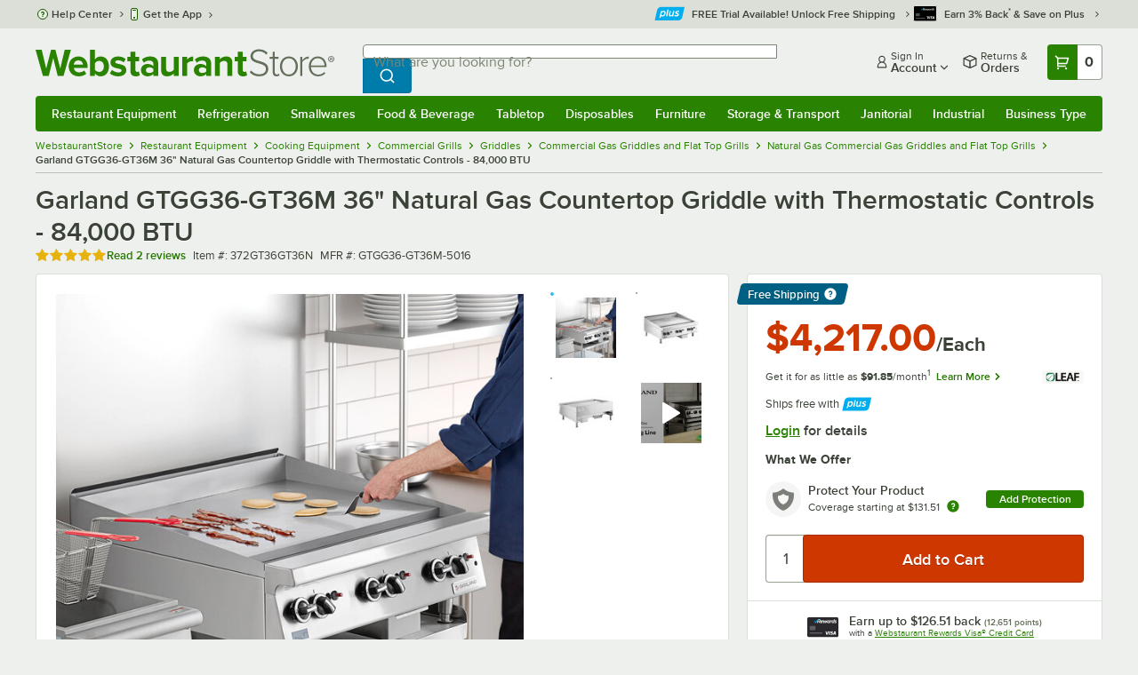

--- FILE ---
content_type: text/html; charset=utf-8
request_url: https://www.webstaurantstore.com/garland-gtgg36-gt36m-natural-gas-36-countertop-griddle-with-thermostatic-controls-84-000-btu/372GT36GT36N.html
body_size: 63482
content:




<!DOCTYPE html>
<html lang="en" class="js ">

<head>
    
    

    
    

    
    
        <link href=/build/client/3.0dfacad94c0723a57cc3.css rel="stylesheet" />
        <link href=/build/client/9032.7eed8de1ecfa57b371cd.css rel="stylesheet" />
        <link href=/build/client/4398.1e30d992cc4a40d4859b.css rel="stylesheet" />
        <link href=/build/client/938.fa6340f0f79c27299706.css rel="stylesheet" />
        <link href=/build/client/ProductDetails.68ccfe68846ed65f2bac.css rel="stylesheet" />



    
    


    <meta charset="utf-8" />
    <meta http-equiv="Content-Security-Policy" content=" default-src *.webstaurantstore.com blob:; object-src 'none'; script-src *.webstaurantstore.com blob: 'unsafe-inline' 'unsafe-eval' 'report-sample' *.googleapis.com *.googlecommerce.com *.gstatic.com *.googleadservices.com *.google.com *.google-analytics.com *.facebook.net *.yimg.com *.yahoo.com *.bing.com *.bizrate.com *.shopzilla.com *.twitter.com *.linkedin.com *.longtailvideo.com *.pinterest.com www.googletagmanager.com www.resellerratings.com *.g.doubleclick.net a.quora.com js-agent.newrelic.com *.nr-data.net *.sitejabber.com s.pinimg.com www.redditstatic.com *.youtube.com/iframe_api *.ytimg.com dts57qhtf7twy.cloudfront.net js.cnnx.link *.taboola.com www.recaptcha.net *.trustpilot.com snap.licdn.com *.clarity.ms cdn.pricespider.com challenges.cloudflare.com *.tiktok.com assets.customer.io code.gist.build customerioforms.com *.youtube.com tpc.googlesyndication.com webstaurantstore.cdn-v3.conductrics.com webstaurantstore.conductrics.com *.coder-sandbox.dev.clarkinc.biz *.coder.dev.clarkinc.biz product-customization-api.clarkinc.biz product-customization-api.test.clarkinc.biz product-customization-api.dev.clarkinc.biz *.intentiq.com applepay.cdn-apple.com; style-src 'unsafe-inline' 'report-sample' *.webstaurantstore.com *.googleapis.com *.google.com *.resellerratings.com *.sitejabber.com dts57qhtf7twy.cloudfront.net *.bizrate.com *.googletagmanager.com code.gist.build webstaurantstore.conductrics.com *.coder-sandbox.dev.clarkinc.biz *.coder.dev.clarkinc.biz product-customization-api.clarkinc.biz product-customization-api.test.clarkinc.biz product-customization-api.dev.clarkinc.biz applepay.cdn-apple.com; img-src data: blob: *.webstaurantstore.com *.gstatic.com *.googlecommerce.com *.google-analytics.com *.googletagmanager.com *.googleapis.com *.paypal.com *.paypalobjects.com *.facebook.com *.staticflickr.com *.msn.com *.bing.com *.pricegrabber.com *.bizrate.com *.bizrateinsights.com *.googleadservices.com *.connexity.net *.doubleclick.net *.google.com *.linkedin.com *.twitter.com *.longtailvideo.com *.pinterest.com *.resellerratings.com q.quora.com *.nr-data.net *.sitejabber.com www.commerce-connector.com pinterest.adsymptotic.com p.adsymptotic.com *.cloudfront.net *.ytimg.com *.facebook.net cx.atdmt.com *.yahoo.com *.trustpilot.com *.clarity.ms *.taboola.com track.customer.io pagead2.googlesyndication.com alb.reddit.com *.liadm.com *.coder-sandbox.dev.clarkinc.biz *.coder.dev.clarkinc.biz *.intentiq.com *.bing.net applepay.cdn-apple.com; frame-src *.webstaurantstore.com *.googlecommerce.com *.doubleclick.net *.google.com *.facebook.com *.facebook.net *.youtube.com apps.kaonadn.net *.pinterest.com www.googletagmanager.com *.twitter.com *.trustpilot.com www.recaptcha.net *.creditkey.com tsdtocl.com challenges.cloudflare.com renderer.gist.build code.gist.build webstaurantstore.conductrics.com *.coder-sandbox.dev.clarkinc.biz *.coder.dev.clarkinc.biz *.taboola.com applepay.cdn-apple.com; font-src data: *.webstaurantstore.com *.gstatic.com *.sitejabber.com applepay.cdn-apple.com; connect-src *.webstaurantstore.com *.google-analytics.com www.resellerratings.com *.google.com *.linkedin.com stats.g.doubleclick.net *.clarkinc.biz bam.nr-data.net *.facebook.com *.sitejabber.com *.pinterest.com s.yimg.com *.ingest.us.sentry.io insights.bizrate.com *.bing.com *.bizrate.com blob: data: ship.cdldelivers.com *.gstatic.com *.clarity.ms js.cnnx.link kitchendash-web-app-service.azurewebsites.net kitchendash-web-app-service-test.azurewebsites.net kitchendash-web-app-service-prod.azurewebsites.net *.taboola.com pathinsights.pricespider.com *.api.smartystreets.com cdn.linkedin.oribi.io *.tiktok.com track.customer.io customerioforms.com *.api.gist.build *.cloud.gist.build *.youtube.com pagead2.googlesyndication.com webstaurantstore.cdn-v3.conductrics.com *.redditstatic.com product-customization-api.clarkinc.biz product-customization-api.test.clarkinc.biz product-customization-api.dev.clarkinc.biz *.googleadservices.com *.intentiq.com *.customer.io *.doubleclick.net;">

    <link href="/opensearchsecure.xml" rel="search" title="WebstaurantStore" type="application/opensearchdescription+xml">

    <title>Garland GTGG36-GT36M 36&quot; Natural Gas Countertop Griddle with Thermostatic Controls - 84,000 BTU</title>

    <meta http-equiv="X-UA-Compatible" content="IE=edge,chrome=1" />

    <meta name="viewport" content="width=device-width, initial-scale=1, viewport-fit=cover, minimum-scale=1" />


        <meta property="og:title" content="Garland GTGG36-GT36M 36&amp;quot; Natural Gas Countertop Griddle with Thermostatic Controls - 84,000 BTU" />
        <meta property="og:type" content="product" />
        <meta property="og:url" content="https://www.webstaurantstore.com/garland-gtgg36-gt36m-natural-gas-36-countertop-griddle-with-thermostatic-controls-84-000-btu/372GT36GT36N.html" />
            <meta property="og:image" content="https://www.webstaurantstore.com/images/products/extra_large/299390/2673508.jpg" />
            <meta property="og:image:width" content="1000" />
            <meta property="og:image:height" content="1000" />
            <meta property="og:image:alt" content="Garland GTGG36-GT36M 36&quot; Natural Gas Countertop Griddle with Thermostatic Controls - 84,000 BTU" />
            <meta property="og:description" content="The heavy-duty Garland GTGG36-GT36M natural gas griddle provides 84,000 BTU of cooking power across its 36&quot; width to handle any cooking task! This 36&quot; wide heavy-duty gas griddle features three &quot;U&quot; shaped burners and a 1&quot; thick steel plate for even temperature distribution. Its thermostatic controls enable precise temperature adjustment from 200-550 degrees Fahrenheit.&lt;br&gt;&lt;br&gt;This Garland gas griddle comes standard with piezo spark ignition and a stainless steel front, sides, and back. Its large capacity stainless steel grease tray and 3 1/2&quot; deep front rail enhance usability.&lt;br&gt;&lt;br&gt;&lt;b&gt;&lt;u&gt;Overall Dimensions:&lt;/b&gt;&lt;/u&gt;&lt;br&gt;Width: 35 7/16&quot;&lt;br&gt;Depth: 32&quot;&lt;br&gt;Height: 13&quot;" />
        <meta property="og:site_name" content="WebstaurantStore" />
        <meta property="fb:admins" content="100000802999858" />
            <meta property="og:price:amount" content="4217" />
            <meta property="og:price:currency" content="USD" />
            <meta property="og:video" content="https://www.webstaurantstore.com/v/?i=372GT36GT36N&amp;fb=1" />
            <meta property="og:video:type" content="application/x-shockwave-flash" />
            <meta property="og:video:width" content="380" />
            <meta property="og:video:height" content="214" />
        <meta name="twitter:card" content="summary_large_image" />
        <meta name="twitter:site" content="@Webstaurant" />
        <meta name="twitter:image" content="https://www.webstaurantstore.com/images/products/landscape/299390/2673508.jpg" />
            <meta property="twitter:image:alt" content="Garland GTGG36-GT36M 36&quot; Natural Gas Countertop Griddle with Thermostatic Controls - 84,000 BTU" />

    <link href="https://www.webstaurantstore.com/garland-gtgg36-gt36m-natural-gas-36-countertop-griddle-with-thermostatic-controls-84-000-btu/372GT36GT36N.html" rel="canonical" />
<meta name="description" content="Free shipping on Garland GTGG36-GT36M 36 inch Natural Gas Countertop Griddle with Thermostatic Controls - 84,000 BTU. In stock at a low price and ready to ship same day from WebstaurantStore." />
<meta name="robots" content="max-image-preview:large">


    <link rel="manifest" href="https://cdn.webstaurantstore.com/uploads/design/2024/9/manifest/manifest.json">
    <link rel="icon" href="https://www.webstaurantstore.com/favicon.ico" sizes="32x32" />
    <link rel="icon" type="image/png" href="https://cdnimg.webstaurantstore.com/uploads/design/2024/9/favicon/icon-96x96.png" sizes="96x96" />
    <noscript>
        <style>
            .no-js {display: none !important;}
            /* Enable scroll bars when no JS */
            .no-scrollbar {
                -ms-overflow-style: unset !important; /* IE and Edge */
                scrollbar-width: unset !important; /* Firefox */
            }
        </style>
    </noscript>
</head>
<body id="td">
    <script>
        fbEventQueue = [];
    </script>
    <noscript>
        <img height="1" width="1" style="display: none" src="https://www.facebook.com/tr?id=480797725416035&amp;ev=PageView&amp;dpo=LDU&amp;dpoco=0&amp;dpost=0&amp;noscript=1" />
    </noscript>

    <noscript>
        <iframe src="https://www.googletagmanager.com/ns.html?id=GTM-WC5RTN"
                height="0" width="0" style="display:none;visibility:hidden"></iframe>
    </noscript>

    <div id="root"></div>
    


<header class="page-container">
        <div class="global-header">
            
                <div id="react_0HNHID929JU0J" data-hypernova-key="GlobalHeader" data-hypernova-id="2deb4687-6c88-472f-b851-faec6826d63c"><div class="hidden lt:block" style="min-height:32px"></div><div class="bg-green-500 py-3 md:py-4 lt:bg-gray-100 lt:py-[22px] lz:py-[18px]" data-testid="banner"><div class="container flex flex-col md:mx-auto"><div class="flex flex-nowrap items-center relative h-7 md:h-10 pb-3.5 lt:pb-0 justify-between"><div class="flex flex-nowrap lt:hidden"><button aria-label="primary navigation" aria-expanded="false" class="flex items-center lt:hidden bg-green-500 border-0" data-testid="menu-button" type="button"><svg width="17" height="14" viewBox="0 0 17 14" fill="none" xmlns="http://www.w3.org/2000/svg" aria-hidden="true"><path fill-rule="evenodd" clip-rule="evenodd" d="M0 1.16667C0 0.522334 0.543654 0 1.21429 0H15.7857C16.4563 0 17 0.522334 17 1.16667C17 1.811 16.4563 2.33333 15.7857 2.33333H1.21429C0.543654 2.33333 0 1.811 0 1.16667Z" fill="white"></path><path fill-rule="evenodd" clip-rule="evenodd" d="M0 7C0 6.35567 0.543654 5.83333 1.21429 5.83333H10.9286C11.5992 5.83333 12.1429 6.35567 12.1429 7C12.1429 7.64433 11.5992 8.16667 10.9286 8.16667H1.21429C0.543654 8.16667 0 7.64433 0 7Z" fill="white"></path><path fill-rule="evenodd" clip-rule="evenodd" d="M0 12.8333C0 12.189 0.543654 11.6667 1.21429 11.6667H15.7857C16.4563 11.6667 17 12.189 17 12.8333C17 13.4777 16.4563 14 15.7857 14H1.21429C0.543654 14 0 13.4777 0 12.8333Z" fill="white"></path><path fill-rule="evenodd" clip-rule="evenodd" d="M0 7C0 6.35567 0.543654 5.83334 1.21429 5.83334H10.9286C11.5992 5.83334 12.1429 6.35567 12.1429 7C12.1429 7.64433 11.5992 8.16667 10.9286 8.16667H1.21429C0.543654 8.16667 0 7.64433 0 7Z" fill="white"></path><path fill-rule="evenodd" clip-rule="evenodd" d="M0 1.16667C0 0.522334 0.543654 0 1.21429 0H15.7857C16.4563 0 17 0.522334 17 1.16667C17 1.811 16.4563 2.33333 15.7857 2.33333H1.21429C0.543654 2.33333 0 1.811 0 1.16667Z" fill="white"></path></svg><span class="font-semibold pl-1.5 text-white text-xl">Menu</span></button></div><div class="flex items-center flex-initial lt:flex-none absolute lt:relative lt:left-0 lt:pl-0 lt:pr-8 xxxl:pr-[52px] h-[30px] md:h-[40px] lz:h-[52px] lt:min-w-[221px] lz:min-w-[288px] xl:min-w-[336px] left-1/2 -translate-x-1/2 lt:translate-x-0 px-4 mr-0 xxs:px-0"></div><div class="hidden flex-1 ml-0 lt:flex max-w-[900px]"><div class="flex flex-initial relative w-full mx-auto mb-0 h-10" data-testid="search-input"><div class="box-border pr-0 relative w-full"><form method="get" action="/search.html" class="flex w-full m-0" id="searchForm" role="search"><div class="flex flex-nowrap h-10 w-full"><fieldset data-testid="zest-inputGroup-wrapper" class="wss zest-inputGroup-wrapper"><legend class="srOnly">Search</legend><label class="zest-input-label zest-inputGroup-label-composable absolute z-10 left-3 top-1/2 -translate-y-1/2 pointer-events-none text-gray-500 text-base font-normal whitespace-nowrap" data-testid="zest-inputGroup-label" for="searchval">What are you looking for?</label><div data-testid="zest-inputGroup-wrapper-composable" class="zest-inputGroup-wrapper-composable"><input name="searchval" data-testid="searchval" autoComplete="off" aria-label="What are you looking for? Type a search term, and navigate through results with up and down arrows." id="searchval" type="text" class="zest-input-text zest-input-base zest-inputGroup-input-composable lt:rounded-r-none lt:focus:rounded-r text-base shadow-none pl-3 large" value=""/><button type="button" aria-label="Clear Search" tabindex="-1" class="wss zest-ui-button icon icon-only gray tertiary medium hidden shadow-none absolute right-3 lt:right-16 top-1/2 -translate-y-1/2 rounded-md outline-offset-[-1px]"><svg data-testid="zest-icon" aria-hidden="true" class="zest-icon medium fill-current icon-button" focusable="false"><use data-testid="zest-icon-use" aria-hidden="true" href="/build/files/remixicon.symbol.v1.svg#ri-close-line"></use></svg></button><input type="file" name="imagesUpload" accept="image/jpeg, image/png" class="hidden" data-testid="imageSearchFileInput"/><button value="Search" type="submit" class="wss zest-ui-button blue primary large hidden lt:flex rounded-none rounded-r py-2.5 px-4-1/2 tracking-[.02em]"><span class="sr-only">Search WebstaurantStore</span><svg aria-hidden="true" class="fill-white" width="19" height="19" viewBox="0 0 19 19" xmlns="http://www.w3.org/2000/svg"><path d="M14.2745 13.1548L17.6652 16.5447L16.545 17.6649L13.155 14.2742C11.8937 15.2853 10.3248 15.8353 8.70825 15.833C4.77525 15.833 1.58325 12.641 1.58325 8.70801C1.58325 4.77501 4.77525 1.58301 8.70825 1.58301C12.6413 1.58301 15.8333 4.77501 15.8333 8.70801C15.8356 10.3246 15.2856 11.8935 14.2745 13.1548ZM12.6864 12.5674C13.6911 11.5342 14.2522 10.1492 14.2499 8.70801C14.2499 5.64584 11.7696 3.16634 8.70825 3.16634C5.64609 3.16634 3.16659 5.64584 3.16659 8.70801C3.16659 11.7694 5.64609 14.2497 8.70825 14.2497C10.1494 14.2519 11.5344 13.6908 12.5676 12.6861L12.6864 12.5674Z"></path></svg></button></div></fieldset></div></form></div></div></div><div class="flex items-center justify-end xl:min-w-[360px]"><ul class="hidden items-center m-0 p-0 lt:flex lt:ml-2 lg:ml-8 xl:ml-[104px]"><li class="list-none relative "><button type="button" class="hover:bg-gray-200 rounded border-none cursor-pointer inline-flex items-center font-semibold p-2 text-gray-800 transition ease-in-out duration-100 no-underline bg-transparent" data-testid="account-dropdown" aria-expanded="false"><svg aria-hidden="true" class="pr-1 self-center" style="min-width:12px;width:12px;height:16px" width="14" height="17" viewBox="0 0 14 17" fill="none" xmlns="http://www.w3.org/2000/svg"><path fill-rule="evenodd" clip-rule="evenodd" d="M6.97037 1.38434C5.2107 1.38434 3.83203 2.8518 3.83203 4.59965C3.83203 6.33989 5.19871 7.80217 6.9474 7.81488C6.96476 7.81475 6.98215 7.81468 6.99957 7.81468C7.0035 7.81468 7.00743 7.81469 7.01136 7.81469C8.75141 7.79212 10.1087 6.33391 10.1087 4.59965C10.1087 2.8518 8.73005 1.38434 6.97037 1.38434ZM9.52155 8.33996C10.6406 7.51339 11.3785 6.1553 11.3785 4.59965C11.3785 2.03855 9.37851 0.0129089 6.97037 0.0129089C4.56223 0.0129089 2.56221 2.03855 2.56221 4.59965C2.56221 6.16574 3.31006 7.53161 4.44177 8.35653C3.61092 8.74464 2.9087 9.32817 2.34802 10.0643C1.29291 11.4496 0.777344 13.3222 0.777344 15.3272C0.777344 15.7059 1.0616 16.0129 1.41225 16.0129H12.5869C12.9375 16.0129 13.2218 15.7059 13.2218 15.3272C13.2218 13.3222 12.7062 11.4496 11.6511 10.0643C11.0824 9.31762 10.368 8.72795 9.52155 8.33996ZM6.94857 9.18633C6.95583 9.18637 6.9631 9.18639 6.97037 9.18639C6.9858 9.18639 7.0012 9.18631 7.01659 9.18614C8.65075 9.19082 9.85864 9.86971 10.6705 10.9355C11.3883 11.878 11.8257 13.1637 11.9285 14.6415H2.07066C2.17347 13.1637 2.6108 11.878 3.32867 10.9355C4.13485 9.87711 5.33163 9.20026 6.94857 9.18633Z" fill="#3b4238"></path></svg><span class="leading-none"><span class="block text-xs leading-none font-normal text-left">Sign In</span><span class="flex items-center text-sm leading-none">Account<svg aria-hidden="true" class="pl-1 text-gray-800 fill-current" width="10" height="6" viewBox="0 0 10 6" xmlns="http://www.w3.org/2000/svg"><path d="M4.99999 3.78145L8.29999 0.481445L9.24266 1.42411L4.99999 5.66678L0.757324 1.42411L1.69999 0.481445L4.99999 3.78145Z"></path></svg></span></span></button><div class="bg-white rounded list-none ml-0 mt-1 absolute right-0 z-[60] shadow-xl min-w-[340px] bg-clip-padding hidden  min-w-[340px] lt:left-[-73px] xxl:left-0
      }"><div class="hidden grid grid-cols-2"><div class="flex flex-col px-2-1/2 pt-2 pb-1"><div class="flex items-center pl-2 pr-4 py-1-1/2"><svg aria-hidden="true" class="w-5 h-4"><use xlink:href="/build/files/533698b2bd4c86e80f58.standard-sprite.svg#rounded-home"></use></svg><p class="ml-2 m-0 text-sm font-bold leading-4" id="my-account">My Account</p></div><ul aria-labelledby="my-account" class="list-none ml-0 mb-0 p-0"><li class="w-full "><div class=""><a href="/myaccount/" class="relative whitespace-nowrap flex items-center font-normal text-sm leading-snug py-1-1/2 px-2 text-gray-800 rounded hover:underline hover:bg-gray-100 active:bg-gray-100 no-underline" data-testid="global-header-sign-in-dropdown">Sign In</a></div></li><li class="w-full "><div class=""><a href="/myaccount.html?goto=register" class="relative whitespace-nowrap flex items-center font-normal text-sm leading-snug py-1-1/2 px-2 text-gray-800 rounded hover:underline hover:bg-gray-100 active:bg-gray-100 no-underline">Create An Account</a></div></li></ul></div><div class="px-2-1/2 py-2 bg-gray-50 border-0 border-l border-solid border-gray-100 rounded-r"><div class="flex items-center pl-2 pr-4 py-1-1/2"><svg aria-hidden="true" class="w-3 h-4"><use xlink:href="/build/files/533698b2bd4c86e80f58.standard-sprite.svg#bookmark"></use></svg><p class="ml-2 m-0 text-sm font-bold leading-4" id="quick-links">Quick Links</p></div><ul class="list-none ml-0 mb-0 p-0" aria-labelledby="quick-links"><li class="w-full "><div class=""><a href="/plus/" class="relative whitespace-nowrap flex items-center font-normal text-sm leading-snug py-1-1/2 px-2 text-gray-800 rounded hover:underline hover:bg-gray-100 active:bg-gray-100 no-underline" data-testid="webstaurant-plus">WebstaurantPlus</a></div></li><li class="w-full "><div class=""><a href="/rewards/" class="relative whitespace-nowrap flex items-center font-normal text-sm leading-snug py-1-1/2 px-2 text-gray-800 rounded hover:underline hover:bg-gray-100 active:bg-gray-100 no-underline" data-testid="webstaurant-rewards">Rewards</a></div></li><li class="w-full "><div class=""><a href="/services/app/" class="relative whitespace-nowrap flex items-center font-normal text-sm leading-snug py-1-1/2 px-2 text-gray-800 rounded hover:underline hover:bg-gray-100 active:bg-gray-100 no-underline" data-testid="webstaurant-app-quick-link">Get the App</a></div></li><li class="w-full "><div class=""><a href="/versahub#/" class="relative whitespace-nowrap flex items-center font-normal text-sm leading-snug py-1-1/2 px-2 text-gray-800 rounded hover:underline hover:bg-gray-100 active:bg-gray-100 no-underline" data-testid="versahub">VersaHub</a></div></li><div class="border border-solid border-gray-200 border-b border-t-0 border-l-0 border-r-0 mt-4 mb-2"></div><li class="w-full "><div class=""><a href="/trackorder.html" class="relative whitespace-nowrap flex items-center font-normal text-sm leading-snug py-1-1/2 px-2 text-gray-800 rounded hover:underline hover:bg-gray-100 active:bg-gray-100 no-underline" data-testid="Track-your-order">Track Your Order</a></div></li><li class="w-full "><div class=""><a href="/ask.html" class="relative whitespace-nowrap flex items-center font-normal text-sm leading-snug py-1-1/2 px-2 text-gray-800 rounded hover:underline hover:bg-gray-100 active:bg-gray-100 no-underline" data-testid="Help-center">Help Center</a></div></li></ul></div></div></div></li><li class="list-none pr-3.5 hidden lt:block ml-0 text-sm"><a href="/myaccount/orders/" class="hover:bg-gray-200 rounded border-none cursor-pointer inline-flex items-center font-semibold p-2 text-gray-800 transition ease-in-out duration-100 no-underline" data-testid="order-btn"><svg aria-hidden="true" class="pr-1" style="min-width:16px;width:16px;height:16px" width="16" height="17" viewBox="0 0 16 17" fill="none" xmlns="http://www.w3.org/2000/svg"><path fill-rule="evenodd" clip-rule="evenodd" d="M7.68846 0.0790413C7.88563 -0.0090945 8.11437 -0.0090945 8.31155 0.0790413L15.5843 3.32983C15.8382 3.44332 16 3.68453 16 3.94945V12.0764C16 12.3413 15.8382 12.5826 15.5843 12.696L8.31155 15.9468C8.11437 16.035 7.88563 16.035 7.68846 15.9468L0.415728 12.696C0.161844 12.5826 0 12.3413 0 12.0764V3.94945C0 3.68453 0.161844 3.44332 0.415728 3.32983L7.68846 0.0790413ZM1.45455 5.03339L7.27273 7.63403V14.2433L1.45455 11.6426V5.03339ZM8.72727 14.2433L14.5455 11.6426V5.03339L8.72727 7.63403V14.2433ZM8 6.44137L13.575 3.94945L8 1.45752L2.42502 3.94945L8 6.44137Z" fill="#3b4238"></path></svg><span class="leading-none"><span class="block text-xs leading-none font-normal text-left">Returns &amp;</span><span class="flex items-center text-sm leading-none">Orders</span></span></a></li></ul><a aria-label="Your cart has 0 items. View your cart." href="/cart/" class="group flex flex-nowrap rounded-tl rounded-bl overflow-hidden no-underline" data-testid="cart-button"><span class="flex items-center px-2 transition ease-in-out duration-300 h-[30px] md:h-[34px] lt:h-10 bg-green-700 hover:bg-green-800 lt:bg-green-500 lt:hover:bg-green-800"><svg width="18" height="18" viewBox="0 0 18 18" fill="none" xmlns="http://www.w3.org/2000/svg" aria-hidden="true"><path d="M3.00012 4.81013L0.567871 2.37863L1.62912 1.31738L4.06062 3.74963H15.4921C15.609 3.74962 15.7243 3.77694 15.8288 3.82941C15.9332 3.88187 16.024 3.95803 16.0938 4.0518C16.1636 4.14558 16.2105 4.25437 16.2308 4.3695C16.2511 4.48463 16.2442 4.6029 16.2106 4.71488L14.4106 10.7149C14.3643 10.8694 14.2694 11.005 14.14 11.1013C14.0105 11.1976 13.8535 11.2496 13.6921 11.2496H4.50012V12.7496H12.7501V14.2496H3.75012C3.55121 14.2496 3.36044 14.1706 3.21979 14.03C3.07914 13.8893 3.00012 13.6985 3.00012 13.4996V4.81013ZM4.50012 5.24963V9.74963H13.1341L14.4841 5.24963H4.50012ZM4.12512 17.2496C3.82675 17.2496 3.5406 17.1311 3.32963 16.9201C3.11865 16.7091 3.00012 16.423 3.00012 16.1246C3.00012 15.8263 3.11865 15.5401 3.32963 15.3291C3.5406 15.1182 3.82675 14.9996 4.12512 14.9996C4.42349 14.9996 4.70964 15.1182 4.92062 15.3291C5.13159 15.5401 5.25012 15.8263 5.25012 16.1246C5.25012 16.423 5.13159 16.7091 4.92062 16.9201C4.70964 17.1311 4.42349 17.2496 4.12512 17.2496ZM13.1251 17.2496C12.8268 17.2496 12.5406 17.1311 12.3296 16.9201C12.1186 16.7091 12.0001 16.423 12.0001 16.1246C12.0001 15.8263 12.1186 15.5401 12.3296 15.3291C12.5406 15.1182 12.8268 14.9996 13.1251 14.9996C13.4235 14.9996 13.7096 15.1182 13.9206 15.3291C14.1316 15.5401 14.2501 15.8263 14.2501 16.1246C14.2501 16.423 14.1316 16.7091 13.9206 16.9201C13.7096 17.1311 13.4235 17.2496 13.1251 17.2496Z" fill="white"></path></svg></span><span id="cartItemCountSpan" style="min-width:28px" class="bg-white rounded-tr rounded-br flex items-center font-bold text-base leading-5 px-2 text-gray-800 justify-center box-border md:border-gray-400 md:border md:border-l-0 md:border-solid h-[30px] md:h-[34px] lt:h-10 tracking-[.02em]">0</span></a></div></div><div class="lt:hidden"><div class="flex flex-initial relative w-full mx-auto mb-0 h-10" data-testid="search-input"><div class="box-border pr-0 relative w-full"><form method="get" action="/search.html" class="flex w-full m-0" id="searchForm" role="search"><div class="flex flex-nowrap h-10 w-full"><fieldset data-testid="zest-inputGroup-wrapper" class="wss zest-inputGroup-wrapper"><legend class="srOnly">Search</legend><label class="zest-input-label zest-inputGroup-label-composable absolute z-10 left-3 top-1/2 -translate-y-1/2 pointer-events-none text-gray-500 text-base font-normal whitespace-nowrap" data-testid="zest-inputGroup-label" for="searchval">What are you looking for?</label><div data-testid="zest-inputGroup-wrapper-composable" class="zest-inputGroup-wrapper-composable"><input name="searchval" data-testid="searchval" autoComplete="off" aria-label="What are you looking for? Type a search term, and navigate through results with up and down arrows." id="searchval" type="text" class="zest-input-text zest-input-base zest-inputGroup-input-composable lt:rounded-r-none lt:focus:rounded-r text-base shadow-none pl-3 large" value=""/><button type="button" aria-label="Clear Search" tabindex="-1" class="wss zest-ui-button icon icon-only gray tertiary medium hidden shadow-none absolute right-3 lt:right-16 top-1/2 -translate-y-1/2 rounded-md outline-offset-[-1px]"><svg data-testid="zest-icon" aria-hidden="true" class="zest-icon medium fill-current icon-button" focusable="false"><use data-testid="zest-icon-use" aria-hidden="true" href="/build/files/remixicon.symbol.v1.svg#ri-close-line"></use></svg></button><input type="file" name="imagesUpload" accept="image/jpeg, image/png" class="hidden" data-testid="imageSearchFileInput"/><button value="Search" type="submit" class="wss zest-ui-button blue primary large hidden lt:flex rounded-none rounded-r py-2.5 px-4-1/2 tracking-[.02em]"><span class="sr-only">Search WebstaurantStore</span><svg aria-hidden="true" class="fill-white" width="19" height="19" viewBox="0 0 19 19" xmlns="http://www.w3.org/2000/svg"><path d="M14.2745 13.1548L17.6652 16.5447L16.545 17.6649L13.155 14.2742C11.8937 15.2853 10.3248 15.8353 8.70825 15.833C4.77525 15.833 1.58325 12.641 1.58325 8.70801C1.58325 4.77501 4.77525 1.58301 8.70825 1.58301C12.6413 1.58301 15.8333 4.77501 15.8333 8.70801C15.8356 10.3246 15.2856 11.8935 14.2745 13.1548ZM12.6864 12.5674C13.6911 11.5342 14.2522 10.1492 14.2499 8.70801C14.2499 5.64584 11.7696 3.16634 8.70825 3.16634C5.64609 3.16634 3.16659 5.64584 3.16659 8.70801C3.16659 11.7694 5.64609 14.2497 8.70825 14.2497C10.1494 14.2519 11.5344 13.6908 12.5676 12.6861L12.6864 12.5674Z"></path></svg></button></div></fieldset></div></form></div></div></div></div></div><nav id="flyout-nav-redesign" data-testid="flyout-nav" aria-label="primary navigation" class="hidden -translate-x-full lt:block clearfix h-auto overflow-x-hidden overflow-y-scroll pl-0 absolute bottom-0 left-0 z-[55] lt:translate-x-0 lt:rounded-normal mt-0 max-w-full lt:overflow-visible lt:pt-0 lt:relative lt:w-full lt:top-0" role="navigation"><div class="container bg-origin-box-border block relative"><div class="h-full bg-green-500 rounded-t relative rounded-b"><div data-testid="navbar" class="flex flex-nowrap items-center justify-between w-full"><ul data-testid="nav-full-data-items" class=" lt:hidden xl:flex xl:w-full group flex m-0 font-semibold text-sm list-none text-white w-full flex-row lt:flex-nowrap lt:items-center lt:relative lt:space-y-0 min-h-10 justify-between pl-1.5 pr-0 xl:px-1.5"><li class="grow py-1"><a data-testid="category-item-anchor-Restaurant Equipment" href="/restaurant-equipment.html" class="cursor-pointer
          flex
          items-center
          justify-evenly
          justify-items-center
          h-full
          xl:py-2
          top-0
          text-center
          text-white
          no-underline
          antialiased
          border-none
          flex-auto
          font-semibold
          shadow-none
          leading-4
          whitespace-nowrap
          category-item
          hover:bg-green-800
          hover:rounded
          " data-type="Restaurant Equipment" aria-haspopup="true" aria-label="Restaurant Equipment" aria-expanded="false">Restaurant Equipment</a></li><li class="grow py-1"><a data-testid="category-item-anchor-Refrigeration" href="/refrigeration-equipment.html" class="cursor-pointer
          flex
          items-center
          justify-evenly
          justify-items-center
          h-full
          xl:py-2
          top-0
          text-center
          text-white
          no-underline
          antialiased
          border-none
          flex-auto
          font-semibold
          shadow-none
          leading-4
          whitespace-nowrap
          category-item
          hover:bg-green-800
          hover:rounded
          " data-type="Refrigeration" aria-haspopup="true" aria-label="Refrigeration" aria-expanded="false">Refrigeration</a></li><li class="grow py-1"><a data-testid="category-item-anchor-Smallwares" href="/restaurant-smallwares.html" class="cursor-pointer
          flex
          items-center
          justify-evenly
          justify-items-center
          h-full
          xl:py-2
          top-0
          text-center
          text-white
          no-underline
          antialiased
          border-none
          flex-auto
          font-semibold
          shadow-none
          leading-4
          whitespace-nowrap
          category-item
          hover:bg-green-800
          hover:rounded
          " data-type="Smallwares" aria-haspopup="true" aria-label="Smallwares" aria-expanded="false">Smallwares</a></li><li class="grow py-1"><a data-testid="category-item-anchor-Food &amp; Beverage" href="/restaurant-consumables.html" class="cursor-pointer
          flex
          items-center
          justify-evenly
          justify-items-center
          h-full
          xl:py-2
          top-0
          text-center
          text-white
          no-underline
          antialiased
          border-none
          flex-auto
          font-semibold
          shadow-none
          leading-4
          whitespace-nowrap
          category-item
          hover:bg-green-800
          hover:rounded
          " data-type="Food &amp; Beverage" aria-haspopup="true" aria-label="Food &amp; Beverage" aria-expanded="false">Food &amp; Beverage</a></li><li class="grow py-1"><a data-testid="category-item-anchor-Tabletop" href="/restaurant-tabletop-supplies.html" class="cursor-pointer
          flex
          items-center
          justify-evenly
          justify-items-center
          h-full
          xl:py-2
          top-0
          text-center
          text-white
          no-underline
          antialiased
          border-none
          flex-auto
          font-semibold
          shadow-none
          leading-4
          whitespace-nowrap
          category-item
          hover:bg-green-800
          hover:rounded
          " data-type="Tabletop" aria-haspopup="true" aria-label="Tabletop" aria-expanded="false">Tabletop</a></li><li class="grow py-1"><a data-testid="category-item-anchor-Disposables" href="/restaurant-disposable-supplies.html" class="cursor-pointer
          flex
          items-center
          justify-evenly
          justify-items-center
          h-full
          xl:py-2
          top-0
          text-center
          text-white
          no-underline
          antialiased
          border-none
          flex-auto
          font-semibold
          shadow-none
          leading-4
          whitespace-nowrap
          category-item
          hover:bg-green-800
          hover:rounded
          " data-type="Disposables" aria-haspopup="true" aria-label="Disposables" aria-expanded="false">Disposables</a></li><li class="grow py-1"><a data-testid="category-item-anchor-Furniture" href="/commercial-furniture.html" class="cursor-pointer
          flex
          items-center
          justify-evenly
          justify-items-center
          h-full
          xl:py-2
          top-0
          text-center
          text-white
          no-underline
          antialiased
          border-none
          flex-auto
          font-semibold
          shadow-none
          leading-4
          whitespace-nowrap
          category-item
          hover:bg-green-800
          hover:rounded
          " data-type="Furniture" aria-haspopup="true" aria-label="Furniture" aria-expanded="false">Furniture</a></li><li class="grow py-1"><a data-testid="category-item-anchor-Storage &amp; Transport" href="/restaurant-storage-transport.html" class="cursor-pointer
          flex
          items-center
          justify-evenly
          justify-items-center
          h-full
          xl:py-2
          top-0
          text-center
          text-white
          no-underline
          antialiased
          border-none
          flex-auto
          font-semibold
          shadow-none
          leading-4
          whitespace-nowrap
          category-item
          hover:bg-green-800
          hover:rounded
          " data-type="Storage &amp; Transport" aria-haspopup="true" aria-label="Storage &amp; Transport" aria-expanded="false">Storage &amp; Transport</a></li><li class="grow py-1"><a data-testid="category-item-anchor-Janitorial" href="/restaurant-janitorial-supplies.html" class="cursor-pointer
          flex
          items-center
          justify-evenly
          justify-items-center
          h-full
          xl:py-2
          top-0
          text-center
          text-white
          no-underline
          antialiased
          border-none
          flex-auto
          font-semibold
          shadow-none
          leading-4
          whitespace-nowrap
          category-item
          hover:bg-green-800
          hover:rounded
          " data-type="Janitorial" aria-haspopup="true" aria-label="Janitorial" aria-expanded="false">Janitorial</a></li><li class="grow py-1"><a data-testid="category-item-anchor-Industrial" href="/industrial-supplies.html" class="cursor-pointer
          flex
          items-center
          justify-evenly
          justify-items-center
          h-full
          xl:py-2
          top-0
          text-center
          text-white
          no-underline
          antialiased
          border-none
          flex-auto
          font-semibold
          shadow-none
          leading-4
          whitespace-nowrap
          category-item
          hover:bg-green-800
          hover:rounded
          " data-type="Industrial" aria-haspopup="true" aria-label="Industrial" aria-expanded="false">Industrial</a></li><li class="grow py-1"><a data-testid="category-item-anchor-Business Type" href="/categories.html" class="cursor-pointer
          flex
          items-center
          justify-evenly
          justify-items-center
          h-full
          xl:py-2
          top-0
          text-center
          text-white
          no-underline
          antialiased
          border-none
          flex-auto
          font-semibold
          shadow-none
          leading-4
          whitespace-nowrap
          category-item
          hover:bg-green-800
          hover:rounded
          " data-type="Business Type" aria-haspopup="true" aria-label="Business Type" aria-expanded="false">Business Type</a></li></ul><ul data-testid="nav-show-more-data-items" class="lt:flex lt:w-full xl:hidden m-0 font-semibold text-sm list-none text-white w-full min-h-10 pl-1.5"><li class="grow py-1"><a data-testid="category-item-anchor-Restaurant Equipment" href="/restaurant-equipment.html" class="cursor-pointer
          flex
          items-center
          justify-evenly
          justify-items-center
          h-full
          xl:py-2
          top-0
          text-center
          text-white
          no-underline
          antialiased
          border-none
          flex-auto
          font-semibold
          shadow-none
          leading-4
          whitespace-nowrap
          category-item
          hover:bg-green-800
          hover:rounded
          " data-type="Restaurant Equipment" aria-haspopup="true" aria-label="Restaurant Equipment" aria-expanded="false">Restaurant Equipment</a></li><li class="grow py-1"><a data-testid="category-item-anchor-Refrigeration" href="/refrigeration-equipment.html" class="cursor-pointer
          flex
          items-center
          justify-evenly
          justify-items-center
          h-full
          xl:py-2
          top-0
          text-center
          text-white
          no-underline
          antialiased
          border-none
          flex-auto
          font-semibold
          shadow-none
          leading-4
          whitespace-nowrap
          category-item
          hover:bg-green-800
          hover:rounded
          " data-type="Refrigeration" aria-haspopup="true" aria-label="Refrigeration" aria-expanded="false">Refrigeration</a></li><li class="grow py-1"><a data-testid="category-item-anchor-Smallwares" href="/restaurant-smallwares.html" class="cursor-pointer
          flex
          items-center
          justify-evenly
          justify-items-center
          h-full
          xl:py-2
          top-0
          text-center
          text-white
          no-underline
          antialiased
          border-none
          flex-auto
          font-semibold
          shadow-none
          leading-4
          whitespace-nowrap
          category-item
          hover:bg-green-800
          hover:rounded
          " data-type="Smallwares" aria-haspopup="true" aria-label="Smallwares" aria-expanded="false">Smallwares</a></li><li class="grow py-1"><a data-testid="category-item-anchor-Food &amp; Beverage" href="/restaurant-consumables.html" class="cursor-pointer
          flex
          items-center
          justify-evenly
          justify-items-center
          h-full
          xl:py-2
          top-0
          text-center
          text-white
          no-underline
          antialiased
          border-none
          flex-auto
          font-semibold
          shadow-none
          leading-4
          whitespace-nowrap
          category-item
          hover:bg-green-800
          hover:rounded
          " data-type="Food &amp; Beverage" aria-haspopup="true" aria-label="Food &amp; Beverage" aria-expanded="false">Food &amp; Beverage</a></li><li class="grow py-1"><a data-testid="category-item-anchor-Tabletop" href="/restaurant-tabletop-supplies.html" class="cursor-pointer
          flex
          items-center
          justify-evenly
          justify-items-center
          h-full
          xl:py-2
          top-0
          text-center
          text-white
          no-underline
          antialiased
          border-none
          flex-auto
          font-semibold
          shadow-none
          leading-4
          whitespace-nowrap
          category-item
          hover:bg-green-800
          hover:rounded
          " data-type="Tabletop" aria-haspopup="true" aria-label="Tabletop" aria-expanded="false">Tabletop</a></li><li class="grow py-1"><a data-testid="category-item-anchor-Disposables" href="/restaurant-disposable-supplies.html" class="cursor-pointer
          flex
          items-center
          justify-evenly
          justify-items-center
          h-full
          xl:py-2
          top-0
          text-center
          text-white
          no-underline
          antialiased
          border-none
          flex-auto
          font-semibold
          shadow-none
          leading-4
          whitespace-nowrap
          category-item
          hover:bg-green-800
          hover:rounded
          " data-type="Disposables" aria-haspopup="true" aria-label="Disposables" aria-expanded="false">Disposables</a></li><li class="grow py-1"><a data-testid="category-item-anchor-Furniture" href="/commercial-furniture.html" class="cursor-pointer
          flex
          items-center
          justify-evenly
          justify-items-center
          h-full
          xl:py-2
          top-0
          text-center
          text-white
          no-underline
          antialiased
          border-none
          flex-auto
          font-semibold
          shadow-none
          leading-4
          whitespace-nowrap
          category-item
          hover:bg-green-800
          hover:rounded
          " data-type="Furniture" aria-haspopup="true" aria-label="Furniture" aria-expanded="false">Furniture</a></li><li class="grow py-1"><a data-testid="category-item-anchor-Storage &amp; Transport" href="/restaurant-storage-transport.html" class="cursor-pointer
          flex
          items-center
          justify-evenly
          justify-items-center
          h-full
          xl:py-2
          top-0
          text-center
          text-white
          no-underline
          antialiased
          border-none
          flex-auto
          font-semibold
          shadow-none
          leading-4
          whitespace-nowrap
          category-item
          hover:bg-green-800
          hover:rounded
          " data-type="Storage &amp; Transport" aria-haspopup="true" aria-label="Storage &amp; Transport" aria-expanded="false">Storage &amp; Transport</a></li></ul><div data-testid="show-more-categories-container" class="lt:flex lt:min-h-10 xl:hidden"><div data-testid="show-more-categories" data-type="showMore" id="showMoreCategories"><button class="relative !flex flex-auto justify-center items-center border-0 text-white text-sm font-semibold mt-0.5 mr-0.5 rounded-t antialiased pb-[3px] h-[38px] bg-transparent" tabindex="0" type="button" style="text-shadow:none" aria-expanded="false">More<svg width="8" height="5" viewBox="0 0 8 5" xmlns="http://www.w3.org/2000/svg" class="pl-1.5 fill-white"><path d="M4 3.18205L7.11125 0L8 0.908974L4 5L0 0.908974L0.888749 0L4 3.18205Z" fill="current" stroke="white" stroke-width="0.25"></path></svg></button></div></div></div></div></div></nav><div class="block lt:hidden container"><nav id="flyout-nav-redesign" aria-label="primary navigation" class="bg-white block clearfix absolute right-0 bottom-0 left-0 z-[55] transition ease-in-out duration-150 xs:w-1/2 overflow-y-auto mobile-menu-min-width new-header-nav top-[108px] md:top-[126px] -translate-x-full" inert="" role="navigation"><ul class="clearfix m-0 p-0" data-testid="navbar"><li id="product-categories" class="rounded-none border-0 block w-full"><div class="m-0 w-full"></div></li></ul></nav></div><div class="bg-white lt:hidden" style="min-height:32px"></div><div class=""></div></div><script type="application/json" data-hypernova-key="GlobalHeader" data-hypernova-id="2deb4687-6c88-472f-b851-faec6826d63c"><!--{"navDataItems":[{"id":1539,"displayName":"Restaurant Equipment","cssClassModifier":"","link":"/restaurant-equipment.html","moreInText":"Restaurant Equipment","featuredResources":[{"childrenAreProducts":false,"name":"Cooking Equipment","image":"/images/categories/new/cooking_equipment2_j_sm.jpg","link":"/cooking-equipment.html"},{"childrenAreProducts":false,"name":"Commercial Work Tables and Stations","image":"/uploads/seo_category/2022/4/commercialworkstablesandstations.jpg","link":"/commercial-work-tables-and-stations.html"},{"childrenAreProducts":false,"name":"Food Preparation","image":"/images/categories/new/food_prep2_sm.jpg","link":"/food-preparation.html"},{"childrenAreProducts":false,"name":"Commercial Ovens","image":"/images/categories/new/commercial_ovens2_sm.jpg","link":"/42715/commercial-ovens.html"},{"childrenAreProducts":false,"name":"Food Holding and Warming Equipment","image":"/images/categories/new/food_holders2_sm.jpg","link":"/food-holding-and-warming-equipment.html"},{"childrenAreProducts":false,"name":"Beverage Equipment","image":"/images/categories/new/beverageequipment2_sm.jpg","link":"/beverage-equipment.html"},{"childrenAreProducts":false,"name":"Food Display and Merchandising","image":"/images/categories/new/food_displays_sm.jpg","link":"/food-display-and-merchandising.html"},{"childrenAreProducts":false,"name":"Dish Washing Equipment","image":"/images/categories/new/diswashing_equipment_sm.jpg","link":"/dish-washing-equipment.html"}],"subResources":[{"childrenAreProducts":false,"name":"Equipment Parts","image":"/images/products/small/111680/131022.jpg","link":"/parts.html"},{"childrenAreProducts":true,"name":"Stainless Steel Work Tables with Undershelf","image":"/images/categories/new/sswrktblswundrshelf_sm.jpg","link":"/13729/stainless-steel-work-tables-with-undershelf.html"},{"childrenAreProducts":false,"name":"Commercial Fryers","image":"/images/categories/new/commercialfryers_sm.jpg","link":"/48429/commercial-fryers.html"},{"childrenAreProducts":false,"name":"Gas Ranges","image":"/images/categories/new/commrestaurantranges_sm.jpg","link":"/15037/commercial-restaurant-ranges.html"},{"childrenAreProducts":true,"name":"Convection Ovens","image":"/images/categories/new/commercialconvovens_sm.jpg","link":"/14181/commercial-convection-ovens.html"},{"childrenAreProducts":true,"name":"Frozen Drink Machines","image":"/images/categories/new/slushymachines_sm.jpg","link":"/14061/granita-slushy-machines.html"},{"childrenAreProducts":true,"name":"Commercial Mixers","image":"/images/categories/new/countertopmixers2_sm.jpg","link":"/14255/commercial-mixers.html"},{"childrenAreProducts":false,"name":"Griddles","image":"/images/categories/new/griddles_sm.jpg","link":"/50439/griddles.html"},{"childrenAreProducts":true,"name":"Food Processors","image":"/images/categories/new/commericialfoodproce_sm.jpg","link":"/14245/commercial-food-processors.html"},{"childrenAreProducts":true,"name":"Meat Slicers","image":"/images/categories/new/meatslicers_sm.jpg","link":"/14199/meat-slicers.html"},{"childrenAreProducts":true,"name":"3 Compartment Sinks","image":"/images/categories/new/threecompartsinks_sm.jpg","link":"/14927/3-compartment-sinks.html"},{"childrenAreProducts":false,"name":"Commercial Dishwashers","image":"/images/categories/new/commercial_dishwashe_sm.jpg","link":"/49791/commercial-dishwashers.html"},{"childrenAreProducts":true,"name":"Commercial Blenders","image":"/images/categories/new/commercialblenders3_sm.jpg","link":"/14251/commercial-blenders-food-blenders.html"},{"childrenAreProducts":true,"name":"Rapid Cook Ovens","image":"/images/categories/new/rapidcookhybridoven_sm.jpg","link":"/22267/rapid-cook-high-speed-hybrid-ovens.html"},{"childrenAreProducts":true,"name":"Vacuum Packaging Machines","image":"/images/categories/new/vacuumpackmachines_sm.jpg","link":"/14279/vacuum-packaging-machines.html"},{"childrenAreProducts":true,"name":"Commercial Microwaves","image":"/images/categories/new/commercialmicrowaves_sm.jpg","link":"/14351/commercial-microwaves.html"},{"childrenAreProducts":true,"name":"Charbroilers","image":"/images/categories/new/charbroilers_sm.jpg","link":"/50437/charbroilers.html"},{"childrenAreProducts":true,"name":"Espresso Machines","image":"/images/categories/new/cappespressomachines_sm.jpg","link":"/13977/cappuccino-espresso-machines.html"},{"childrenAreProducts":true,"name":"Steam Tables","image":"/images/categories/new/commsteamtables_sm.jpg","link":"/14141/commercial-steam-tables.html"},{"childrenAreProducts":true,"name":"Immersion Blenders","image":"/images/categories/new/commercialblenders0_sm.jpg","link":"/14253/commercial-immersion-blenders.html"},{"childrenAreProducts":false,"name":"Coffee Machines","image":"/images/categories/new/commerccoffmabrewers_sm.jpg","link":"/13953/commercial-coffee-makers-brewers.html"},{"childrenAreProducts":true,"name":"Toasters","image":"/images/categories/new/commercialtoasters2_sm.jpg","link":"/14603/commercial-conveyor-toasters.html"},{"childrenAreProducts":true,"name":"Conveyor and Impinger Ovens","image":"/images/products/small/729119/2483737.jpg","link":"/14185/conveyor-ovens-and-impinger-ovens.html"},{"childrenAreProducts":false,"name":"Commercial Faucets","image":"/images/categories/new/faucetandplumbing_sm.jpg","link":"/plumbing-and-faucets.html"}]},{"id":13403,"displayName":"Refrigeration","cssClassModifier":"","link":"/refrigeration-equipment.html","moreInText":"Refrigeration","featuredResources":[{"childrenAreProducts":false,"name":"Commercial Ice Equipment and Supplies","image":"/images/categories/new/commercial_ice3_sm.jpg","link":"/50415/commercial-ice-equipment-and-supplies.html"},{"childrenAreProducts":false,"name":"Merchandising and Display Refrigeration","image":"/images/categories/new/merchandising_fridge_sm.jpg","link":"/13387/merchandising-and-display-refrigeration.html"},{"childrenAreProducts":false,"name":"Reach-In Refrigerators and Freezers","image":"/images/categories/new/reach_in2_jpg_sm.jpg","link":"/13421/reach-in-refrigerators-and-freezers.html"},{"childrenAreProducts":false,"name":"Refrigerated Prep Tables","image":"/images/categories/new/prep_tables3_sm.jpg","link":"/47649/refrigerated-prep-tables.html"},{"childrenAreProducts":false,"name":"Bar Refrigeration","image":"/images/categories/new/bar_fridge2_jpg_sm.jpg","link":"/47651/bar-refrigeration.html"},{"childrenAreProducts":false,"name":"Walk-In Refrigeration","image":"/images/categories/new/walk_on2_sm.jpg","link":"/47663/walk-in-refrigeration.html"},{"childrenAreProducts":false,"name":"Commercial Ice Cream Freezers","image":"/images/categories/new/ice_cream_freezers2__sm.jpg","link":"/42385/commercial-ice-cream-freezers.html"},{"childrenAreProducts":true,"name":"Undercounter Refrigerators","image":"/images/categories/new/undercounter2_jpg_sm.jpg","link":"/26885/undercounter-refrigerators.html"}],"subResources":[{"childrenAreProducts":true,"name":" Sandwich \u0026 Salad Prep Refrigerators","image":"/images/categories/new/commssprepfriges_sm.jpg","link":"/13415/commercial-sandwich-salad-preparation-refrigerators.html"},{"childrenAreProducts":true,"name":"Reach-In Refrigerators","image":"/images/categories/new/reachinfridges_sm.jpg","link":"/52705/reach-in-refrigerators.html"},{"childrenAreProducts":true,"name":"Reach-In Freezers","image":"/images/categories/new/reachfreezer_sm.jpg","link":"/52711/reach-in-freezers.html"},{"childrenAreProducts":true,"name":"Glass Door Refrigerators","image":"/images/categories/new/glassmerchandising_sm.jpg","link":"/21387/merchandising-glass-door-refrigerators-coolers.html"},{"childrenAreProducts":true,"name":"Back Bar Coolers","image":"/images/categories/new/backbarcoolers_sm.jpg","link":"/42397/back-bar-coolers.html"},{"childrenAreProducts":true,"name":"Beer Dispensers","image":"/images/categories/new/beerdispensers_sm.jpg","link":"/42399/beer-dispensers.html"},{"childrenAreProducts":true,"name":"Air Curtain Merchandisers","image":"/images/categories/new/openairmerchaccess_sm.jpg","link":"/54811/horizontal-vertical-air-curtain-merchandisers.html"},{"childrenAreProducts":true,"name":"Pizza Prep Refrigerators","image":"/images/categories/new/commercialpizzaprepa_sm.jpg","link":"/13623/commercial-pizza-preparation-refrigerators.html"},{"childrenAreProducts":true,"name":"Commercial Chef Bases","image":"/images/categories/new/commercialchefbases_sm.jpg","link":"/13665/commercial-chef-bases.html"},{"childrenAreProducts":true,"name":"Dry and Refrigerated Bakery Cases","image":"/images/categories/new/dryrefribakerycases_sm.jpg","link":"/13469/refrigerated-bakery-cases-and-dry-bakery-display-cases.html"},{"childrenAreProducts":true,"name":"Worktop Refrigerators","image":"/images/categories/new/worktoprefrigerators_sm.jpg","link":"/26671/worktop-refrigerators.html"},{"childrenAreProducts":true,"name":"Walk-In Coolers / Refrigerators","image":"/images/products/small/734858/2509269.jpg","link":"/13703/walk-in-coolers-refrigerators.html"},{"childrenAreProducts":true,"name":"Bottle Coolers","image":"/images/categories/new/bottlecoolers_sm.jpg","link":"/13501/bottle-coolers.html"},{"childrenAreProducts":true,"name":"Ice Cream Dipping Cabinets","image":"/images/categories/new/icecreamdipcabinets_sm.jpg","link":"/42387/ice-cream-dipping-cabinets.html"},{"childrenAreProducts":true,"name":"Glass Door Freezers","image":"/images/categories/new/merchglassfreezers_sm.jpg","link":"/21389/merchandising-glass-door-freezers.html"},{"childrenAreProducts":true,"name":"Glass Top Display Freezers","image":"/images/categories/new/glasstopdispfreezers_sm.jpg","link":"/42389/glass-top-display-freezers.html"},{"childrenAreProducts":true,"name":"Walk-In Freezers","image":"/images/products/small/51231/414260.jpg","link":"/13411/walk-in-freezers.html"},{"childrenAreProducts":true,"name":"Undercounter Freezers","image":"/images/categories/new/undercounterfreezers_sm.jpg","link":"/13463/undercounter-freezers.html"},{"childrenAreProducts":true,"name":"Meat \u0026 Deli Cases","image":"/images/categories/new/refrigeratedelicases_sm.jpg","link":"/21423/refrigerated-deli-cases.html"},{"childrenAreProducts":true,"name":"Countertop Glass Door Refrigeration","image":"/images/categories/new/countertopfridge_sm.jpg","link":"/13393/countertop-glass-door-refrigerators-and-freezers.html"},{"childrenAreProducts":true,"name":"Commercial Chest Freezers","image":"/images/products/small/608152/2171517.jpg","link":"/13693/commercial-chest-freezers.html"},{"childrenAreProducts":true,"name":"Worktop Freezers","image":"/images/categories/new/worktopfreezer_sm.jpg","link":"/15067/worktop-freezers.html"},{"childrenAreProducts":true,"name":"Commercial Ice Cream Makers","image":"/images/categories/new/softservemachines_sm.jpg","link":"/47343/soft-serve-machines.html"},{"childrenAreProducts":true,"name":"Wine Refrigeration","image":"/images/products/small/610355/2176508.jpg","link":"/42401/commercial-wine-coolers.html"}]},{"id":2403,"displayName":"Smallwares","cssClassModifier":"","link":"/restaurant-smallwares.html","moreInText":"Smallwares","featuredResources":[{"childrenAreProducts":false,"name":"Cookware","image":"/images/categories/new/cookware2_sm.jpg","link":"/cookware.html"},{"childrenAreProducts":false,"name":"Food Storage Supplies","image":"/images/categories/new/food_storage3_sm.jpg","link":"/37511/restaurant-food-storage.html"},{"childrenAreProducts":false,"name":"Kitchen Hand Tools","image":"/images/categories/new/kitchen_hand2_jpg_sm.jpg","link":"/2813/kitchen-hand-tools.html"},{"childrenAreProducts":false,"name":"Kitchen Cutlery","image":"/images/categories/new/kitchen_cutlery2_sm.jpg","link":"/2821/kitchen-cutlery.html"},{"childrenAreProducts":false,"name":"Baking Smallwares","image":"/images/categories/new/baking_smallware2_sm.jpg","link":"/2405/baking-smallwares.html"},{"childrenAreProducts":false,"name":"Beverage Service Supplies","image":"/images/categories/new/beverage_service_sm.jpg","link":"/48495/beverage-service-supplies.html"},{"childrenAreProducts":false,"name":"Chafing Dishes and Accessories","image":"/images/categories/new/chafing_dishes2_sm.jpg","link":"/2597/chafers-chafing-dishes-and-chafer-accessories.html"},{"childrenAreProducts":false,"name":"Kitchen Supplies","image":"/images/categories/new/kitchen_supplies3_sm.jpg","link":"/3037/kitchen-supplies.html"}],"subResources":[{"childrenAreProducts":false,"name":"Bartending Supplies","image":"/images/categories/new/bartendingsupplies2_sm.jpg","link":"/2505/bartending-supplies.html"},{"childrenAreProducts":false,"name":"Restaurant Signs","image":"/images/categories/new/signsandeasels_sm.jpg","link":"/3289/signs-easels.html"},{"childrenAreProducts":false,"name":"Host and Server Supplies","image":"/images/categories/new/serversupplies_sm.jpg","link":"/3277/server-supplies-and-accessories.html"},{"childrenAreProducts":false,"name":"Hotel and Restaurant Linens","image":"/images/categories/new/textiles_sm.jpg","link":"/3321/textiles.html"},{"childrenAreProducts":true,"name":"Food Storage Containers","image":"/images/categories/new/foodstoragecontain4_sm.jpg","link":"/3087/food-storage-containers.html"},{"childrenAreProducts":true,"name":"Bun / Sheet Pans","image":"/images/categories/new/bunsheetpans_sm.jpg","link":"/2423/bun-sheet-pans.html"},{"childrenAreProducts":true,"name":"Stainless Steel Steam Table Pans","image":"/images/categories/new/steampansantijamss_sm.jpg","link":"/52489/stainless-steel-steam-table-pans-and-hotel-pans.html"},{"childrenAreProducts":true,"name":"Plastic Food Pans","image":"/images/categories/new/plasticfoodpans_sm.jpg","link":"/51167/plastic-food-pans.html"},{"childrenAreProducts":true,"name":"Food Storage Boxes","image":"/images/categories/new/foodstorageboxes_sm.jpg","link":"/37515/food-storage-boxes-and-covers.html"},{"childrenAreProducts":true,"name":"Chafing Dishes","image":"/images/products/small/746001/2536873.jpg","link":"/42675/chafing-dishes.html"},{"childrenAreProducts":true,"name":"Frying Pans","image":"/images/categories/new/fryingpans_sm.jpg","link":"/2705/fry-pans.html"},{"childrenAreProducts":true,"name":"Ingredient Bins","image":"/uploads/category-collage/2025/11/ingredientbins.jpg","link":"/2457/ingredient-bins.html"},{"childrenAreProducts":true,"name":"Restaurant Aprons","image":"/images/categories/new/restaurantaprons_sm.jpg","link":"/3323/restaurant-aprons.html"},{"childrenAreProducts":true,"name":"Cup Dispensers and Lid Organizers","image":"/images/categories/new/cuplidstraworganize_sm.jpg","link":"/2751/cup-dispensers-and-lid-organizers.html"},{"childrenAreProducts":true,"name":"Stock Pots","image":"/images/categories/new/stockpotsaccessories_sm.jpg","link":"/2733/stock-pots-accessories.html"},{"childrenAreProducts":true,"name":"Cutting Boards","image":"/images/categories/new/cuttingboards_sm.jpg","link":"/3053/cutting-boards.html"},{"childrenAreProducts":true,"name":"Bakery Display Cases","image":"/images/categories/new/bakerydisplaycases_sm.jpg","link":"/2411/bakery-display-cases.html"},{"childrenAreProducts":true,"name":"Cake Pans","image":"/images/categories/new/cakepans_sm.jpg","link":"/10375/cake-pans.html"},{"childrenAreProducts":true,"name":"Measuring Cups and Spoons","image":"/images/categories/new/measuringcupsspoons_sm.jpg","link":"/2925/measuring-cups-spoons.html"},{"childrenAreProducts":false,"name":"Kitchen Utensils","image":"/images/categories/new/cookingutensils_sm.jpg","link":"/53123/cooking-utensils.html"},{"childrenAreProducts":true,"name":"Canning Supplies","image":"/images/products/small/518244/1912577.jpg","link":"/57319/canning-jars-and-accessories.html"},{"childrenAreProducts":true,"name":"Piping Bags and Icing Tips","image":"/images/categories/new/pipingtippastbagacc_sm.jpg","link":"/54643/piping-tips-pastry-bags-and-accessories.html"},{"childrenAreProducts":true,"name":"Pocket Thermometers","image":"/images/categories/new/probepocketthermomet_sm.jpg","link":"/56251/probe-thermometers-pocket-thermometers.html"},{"childrenAreProducts":false,"name":"Beverage Dispensers","image":"/images/categories/new/beveragedispensers_sm.jpg","link":"/2585/beverage-dispensers.html"},{"childrenAreProducts":false,"name":"Work Uniforms \u0026 Custom Apparel","image":"/images/categories/new/workuniformscustoma2_sm.jpg","link":"/69357/work-uniforms-custom-apparel.html"}]},{"id":1,"displayName":"Food \u0026 Beverage","cssClassModifier":"","link":"/restaurant-consumables.html","moreInText":"Food \u0026 Beverage","featuredResources":[{"childrenAreProducts":false,"name":"Baked Goods and Desserts","image":"/images/categories/new/baked_goods2_sm.jpg","link":"/54649/baked-goods.html"},{"childrenAreProducts":false,"name":"Beverages","image":"/images/categories/new/beverages3_sm.jpg","link":"/48627/drinks-and-drink-mixes.html"},{"childrenAreProducts":false,"name":"Baking Ingredients","image":"/images/categories/new/baking_ingredients3_sm.jpg","link":"/44035/wholesale-baking-ingredients.html"},{"childrenAreProducts":false,"name":"Condiments and Sauces","image":"/images/categories/new/condiments2_sm.jpg","link":"/171/condiments-and-sauces.html"},{"childrenAreProducts":true,"name":"Bulk Wholesale Spices","image":"/images/categories/new/bulkwholesalespices2_sm.jpg","link":"/38519/bulk-spices.html"},{"childrenAreProducts":false,"name":"Fruits and Vegetables","image":"/images/categories/new/fruits_veggies2_sm.jpg","link":"/48615/fruits-and-vegetables.html"},{"childrenAreProducts":false,"name":"Bulk Foods \u0026 Kitchen Staples","image":"/images/categories/new/bulk_food3_sm.jpg","link":"/48619/dry-goods.html"},{"childrenAreProducts":false,"name":"Concessions and Snacks","image":"/images/categories/new/concessions2_sm.jpg","link":"/48633/concession-stand-and-carnival-foods.html"}],"subResources":[{"childrenAreProducts":false,"name":"Prepared Foods","image":"/images/categories/new/preparedfoods_sm.jpg","link":"/54671/prepared-foods.html"},{"childrenAreProducts":false,"name":"Meat and Seafood","image":"/images/categories/new/meatandseafood2_sm.jpg","link":"/55063/meat-and-seafood.html"},{"childrenAreProducts":false,"name":"Cooking Oil and Sprays","image":"/images/categories/new/cookingoilandsprays_sm.jpg","link":"/48639/cooking-oil-and-sprays.html"},{"childrenAreProducts":false,"name":"Ice Cream and Frozen Treats","image":"/images/categories/new/icecreamsupply_sm.jpg","link":"/48635/ice-cream-supplies.html"},{"childrenAreProducts":false,"name":"Specialty Foods","image":"/images/categories/new/specialtyfoods_sm.jpg","link":"/56219/specialty-foods.html"},{"childrenAreProducts":false,"name":"Dairy","image":"/images/categories/new/dairy_sm.jpg","link":"/54655/dairy.html"},{"childrenAreProducts":true,"name":"Beverage Flavoring Syrups","image":"/images/categories/new/bevflavoringsyrups4_sm.jpg","link":"/51/flavoring-syrups.html"},{"childrenAreProducts":true,"name":"Bar Drink Mixes","image":"/images/categories/new/barmixes3_sm.jpg","link":"/11/bar-drink-mixes.html"},{"childrenAreProducts":true,"name":"Flavoring Sauces","image":"/images/categories/new/flavoringsauces5_sm.jpg","link":"/62797/flavoring-sauces.html"},{"childrenAreProducts":true,"name":"Non-Dairy Milk","image":"/images/categories/new/nondairydairyfreemi2_sm.jpg","link":"/62897/non-dairy-milk.html"},{"childrenAreProducts":false,"name":"Baking Toppings","image":"/images/categories/new/bakingtoppings_sm.jpg","link":"/64739/baking-toppings.html"},{"childrenAreProducts":true,"name":"Smoothie Mixes","image":"/images/categories/new/smoothiemixes2_sm.jpg","link":"/45187/smoothie-mixes.html"},{"childrenAreProducts":false,"name":"Bulk Chocolate","image":"/images/categories/new/bulkchocolate_sm.jpg","link":"/51125/bulk-chocolate.html"},{"childrenAreProducts":true,"name":"Sweeteners","image":"/images/categories/new/sweeteners6_sm.jpg","link":"/69/sugar-sweetener-and-creamer.html"},{"childrenAreProducts":true,"name":"Ice Cream Cones","image":"/images/categories/new/icecreamcones_sm.jpg","link":"/109/ice-cream-cones.html"},{"childrenAreProducts":true,"name":"Bulk Flour","image":"/images/categories/new/bulkflour_sm.jpg","link":"/8935/bulk-flour.html"},{"childrenAreProducts":true,"name":"Nuts and Seeds","image":"/uploads/category-collage/2025/11/nutsandseeds.jpg","link":"/12925/peanuts-and-nuts.html"},{"childrenAreProducts":true,"name":"Salt and Pepper","image":"/images/categories/new/saltandpepper_sm.jpg","link":"/38509/salt-and-pepper.html"},{"childrenAreProducts":true,"name":"Extracts, Pastes, \u0026 Imitation Flavorings","image":"/images/categories/new/extractimitationfla2_sm.jpg","link":"/47721/extracts-and-imitation-flavoring.html"},{"childrenAreProducts":false,"name":"Coffee and Espresso","image":"/images/categories/new/coffeeandexpresso3_sm.jpg","link":"/53/coffee-and-espresso.html"},{"childrenAreProducts":true,"name":"Soda","image":"/images/categories/new/sodanew5_sm.jpg","link":"/45143/soda.html"},{"childrenAreProducts":true,"name":"Cheese Spreads","image":"/images/categories/new/cheesespreads2_sm.jpg","link":"/56747/cheese-spreads.html"},{"childrenAreProducts":false,"name":"Bakery Decorating Ingredients","image":"/images/products/small/187861/2461084.jpg","link":"/57099/cake-decorating-ingredients.html"}]},{"id":3673,"displayName":"Tabletop","cssClassModifier":"","link":"/restaurant-tabletop-supplies.html","moreInText":"Tabletop","featuredResources":[{"childrenAreProducts":false,"name":"Flatware","image":"/images/categories/new/flateware2_sm.jpg","link":"/3897/flatware.html"},{"childrenAreProducts":false,"name":"Beverageware","image":"/images/categories/new/beverageware3_sm.jpg","link":"/3681/beverageware.html"},{"childrenAreProducts":false,"name":"Table Decor and Displays","image":"/images/categories/new/table_decor3_sm.jpg","link":"/10399/tabletop-display-and-decor.html"},{"childrenAreProducts":false,"name":"Servingware and Dinnerware Accessories","image":"/images/categories/new/servingware2_sm.jpg","link":"/41965/servingware-and-dinnerware-accessories.html"},{"childrenAreProducts":false,"name":"Restaurant Dinnerware","image":"/images/categories/new/restaurant_dinnerwa2_sm.jpg","link":"/restaurant-dinnerware.html"},{"childrenAreProducts":false,"name":"China Dinnerware","image":"/images/categories/new/china_dinnerware2_sm.jpg","link":"/16103/china-dinnerware.html"},{"childrenAreProducts":false,"name":"Melamine Dinnerware and Displayware","image":"/images/categories/new/melamine_dinnerware2_sm.jpg","link":"/melamine-dinnerware.html"},{"childrenAreProducts":false,"name":"Condiment Holders and Dispensers","image":"/images/categories/new/condiment_holders2_sm.jpg","link":"/10395/condiment-holders-and-dispensers.html"}],"subResources":[{"childrenAreProducts":true,"name":"Cocktail Glasses","image":"/images/categories/new/cocktailglasses_sm.jpg","link":"/47095/cocktail-glasses.html"},{"childrenAreProducts":true,"name":"Wine Glasses","image":"/images/categories/new/wineglasses_sm.jpg","link":"/3749/wine-glasses.html"},{"childrenAreProducts":true,"name":"Beer Glasses","image":"/images/categories/new/beerglasses_sm.jpg","link":"/3685/beer-glasses.html"},{"childrenAreProducts":true,"name":"Knives","image":"/images/categories/new/knivesupdated_sm.jpg","link":"/51003/knives.html"},{"childrenAreProducts":true,"name":"Forks","image":"/images/categories/new/forksupdated_sm.jpg","link":"/51005/forks.html"},{"childrenAreProducts":true,"name":"Spoons","image":"/images/categories/new/spoonsupdated2_sm.jpg","link":"/51001/spoons.html"},{"childrenAreProducts":true,"name":"Plastic Tumblers","image":"/images/categories/new/plastictumbler_sm.jpg","link":"/3755/plastic-tumblers.html"},{"childrenAreProducts":true,"name":"Squeeze Bottles","image":"/images/categories/new/squeezebottles_sm.jpg","link":"/3163/squeeze-bottles.html"},{"childrenAreProducts":false,"name":"Menu Holders","image":"/images/categories/new/menucoverboard_sm.jpg","link":"/15543/menu-covers-and-boards.html"},{"childrenAreProducts":false,"name":"Reusable Plastic Beverageware","image":"/images/categories/new/reusableplasticbev_sm.jpg","link":"/3753/reusable-plastic-beverageware.html"},{"childrenAreProducts":true,"name":"Pitchers","image":"/images/categories/new/pitcher_sm.jpg","link":"/4085/pitchers.html"},{"childrenAreProducts":true,"name":"Drinking Glasses","image":"/images/categories/new/sodateawaterglasses_sm.jpg","link":"/47097/soda-tea-and-water-glasses.html"},{"childrenAreProducts":true,"name":"Decanters, Carafes, and Bottles","image":"/images/categories/new/decanterscarafes_sm.jpg","link":"/4057/decanters-and-carafes.html"},{"childrenAreProducts":true,"name":"Porcelain Plates","image":"/images/categories/new/porcelainplates_sm.jpg","link":"/50539/porcelain-plates.html"},{"childrenAreProducts":true,"name":"Melamine Bowls","image":"/images/categories/new/melaminebowls_sm.jpg","link":"/45291/melamine-bowls.html"},{"childrenAreProducts":true,"name":"Melamine Plates","image":"/images/categories/new/melamineplates_sm.jpg","link":"/45289/melamine-plates.html"},{"childrenAreProducts":true,"name":"China Bowls","image":"/images/categories/new/chinabowls_sm.jpg","link":"/41999/china-bowls.html"},{"childrenAreProducts":false,"name":"Serving and Display Platters / Trays","image":"/images/categories/new/servingplatters_sm.jpg","link":"/41967/serving-and-display-platters-trays.html"},{"childrenAreProducts":true,"name":"Ramekins and Sauce Cups","image":"/images/categories/new/ramekinsandsaucecups_sm.jpg","link":"/10397/ramekins-and-sauce-cups.html"},{"childrenAreProducts":true,"name":"Stoneware Plates","image":"/images/categories/new/stonewareplates_sm.jpg","link":"/50889/stoneware-plates.html"},{"childrenAreProducts":true,"name":"Restaurant Food Serving Baskets","image":"/images/categories/new/foodservingbasket2_sm.jpg","link":"/3041/restaurant-food-serving-baskets.html"},{"childrenAreProducts":true,"name":"Serving and Display Bowls","image":"/images/categories/new/servingbowls_sm.jpg","link":"/41969/serving-and-display-bowls.html"},{"childrenAreProducts":true,"name":"Reusable Milk \u0026 Juice Bottles","image":"/uploads/category-collage/2025/10/reusablemilkjuicebot.jpg","link":"/58849/milk-juice-bottles.html"},{"childrenAreProducts":false,"name":"Coffee Mugs, Tea Cups, \u0026 Saucers","image":"/images/categories/new/coffeemugteacup_sm.jpg","link":"/3793/coffee-mugs-tea-cups-cappuccino-cups-and-saucers.html"},{"childrenAreProducts":true,"name":"Au Gratin Dishes / Rarebit Dishes","image":"/images/categories/new/augratindishesplatt2_sm.jpg","link":"/20313/au-gratin-dishes-platters.html"}]},{"id":195,"displayName":"Disposables","cssClassModifier":"","link":"/restaurant-disposable-supplies.html","moreInText":"Disposables","featuredResources":[{"childrenAreProducts":false,"name":"Take-Out Containers","image":"/images/categories/new/take_out2_sm.jpg","link":"/47255/disposable-take-out-containers.html"},{"childrenAreProducts":false,"name":"Eco-Friendly Disposables","image":"/images/categories/new/eco_friendly2_sm.jpg","link":"/47129/eco-friendly-disposables.html"},{"childrenAreProducts":false,"name":"Disposable Plastic Dinnerware","image":"/images/categories/new/disposable_plastic2_sm.jpg","link":"/635/disposable-plastic-dinnerware.html"},{"childrenAreProducts":false,"name":"Disposable Food Packaging Supplies","image":"/images/categories/new/disposable_food_pac3_sm.jpg","link":"/47257/disposable-food-packaging-supplies.html"},{"childrenAreProducts":false,"name":"Disposable Bakery Supplies","image":"/images/categories/new/disposable_bakery3_sm.jpg","link":"/11697/disposable-bakery-supplies.html"},{"childrenAreProducts":false,"name":"Catering Disposables","image":"/images/categories/new/catering2_sm.jpg","link":"/47245/catering-disposables.html"},{"childrenAreProducts":false,"name":"Paperware","image":"/images/categories/new/paperware2_sm.jpg","link":"/569/paper-ware.html"},{"childrenAreProducts":false,"name":"Tabletop Disposables","image":"/images/categories/new/tabletop_disposable3_sm.jpg","link":"/50451/tabletop-disposables.html"}],"subResources":[{"childrenAreProducts":false,"name":"Foam Products","image":"/images/categories/new/foamproducts_sm.jpg","link":"/395/foam-products.html"},{"childrenAreProducts":false,"name":"Disposable Concession Supplies","image":"/images/categories/new/dispconcessionsupp2_sm.jpg","link":"/16199/disposable-concession-supplies.html"},{"childrenAreProducts":false,"name":"Consumer Packaging","image":"/images/categories/new/consumerpackaging2_sm.jpg","link":"/63661/consumer-packaging.html"},{"childrenAreProducts":true,"name":"Disposable Gloves","image":"/images/products/small/594807/2425612.jpg","link":"/261/disposable-gloves.html"},{"childrenAreProducts":true,"name":"Disposable Plastic Cups","image":"/images/categories/new/disposableplasticcup_sm.jpg","link":"/655/disposable-plastic-cups.html"},{"childrenAreProducts":true,"name":"Paper Bags","image":"/images/categories/new/retailproducegrocbag_sm.jpg","link":"/15969/paper-bags.html"},{"childrenAreProducts":true,"name":"Deli Containers","image":"/images/categories/new/delitakeoutcntnr_sm.jpg","link":"/779/deli-take-out-containers.html"},{"childrenAreProducts":true,"name":"Paper Take-Out Boxes","image":"/images/categories/new/papertakeoutboxes2_sm.jpg","link":"/11987/paper-take-out-boxes.html"},{"childrenAreProducts":true,"name":"Plastic To-Go Containers","image":"/images/categories/new/plasticmicrotakeout_sm.jpg","link":"/803/plastic-microwaveable-take-out-containers.html"},{"childrenAreProducts":true,"name":"Portion Cups \u0026 Lids","image":"/images/categories/new/soufportioncupslid_sm.jpg","link":"/715/souffle-portion-cups-lids.html"},{"childrenAreProducts":true,"name":"Paper Hot Cups","image":"/uploads/category-collage/2025/9/paperhotcups.jpg","link":"/589/paper-hot-cups.html"},{"childrenAreProducts":true,"name":"Plastic Cutlery / Utensils","image":"/images/categories/new/plasticcutleryutensi_sm.jpg","link":"/54139/plastic-cutlery-utensils.html"},{"childrenAreProducts":true,"name":"Disposable Soup Containers","image":"/images/categories/new/papersoupcupsbowls_sm.jpg","link":"/11985/disposable-soup-containers.html"},{"childrenAreProducts":true,"name":"Paper Napkins","image":"/images/categories/new/papernapkins_sm.jpg","link":"/547/paper-napkins.html"},{"childrenAreProducts":true,"name":"Muffin \u0026 Cupcake Packaging","image":"/images/categories/new/cupcakemuffinpackagi_sm.jpg","link":"/12949/cupcake-muffin-take-out-containers.html"},{"childrenAreProducts":true,"name":"Foam Takeout Containers","image":"/images/categories/new/foamhingecontainers_sm.jpg","link":"/47305/foam-hinged-take-out-containers.html"},{"childrenAreProducts":true,"name":"Cake Boxes and Bakery Boxes","image":"/images/categories/new/cakeboxesbakeryboxes_sm.jpg","link":"/353/cake-boxes-and-bakery-boxes.html"},{"childrenAreProducts":true,"name":"Clear Hinged Take-Out Containers","image":"/images/categories/new/clearhingetocontain2_sm.jpg","link":"/775/clear-hinged-take-out-containers.html"},{"childrenAreProducts":false,"name":"Plastic Bags","image":"/images/categories/new/plasticbags_sm.jpg","link":"/323/plastic-bags.html"},{"childrenAreProducts":true,"name":"Aluminum Foil Pans","image":"/images/categories/new/aluminumfoilpans_sm.jpg","link":"/197/aluminum-foil-pans.html"},{"childrenAreProducts":true,"name":"Straws","image":"/images/categories/new/straws_sm.jpg","link":"/753/straws.html"},{"childrenAreProducts":true,"name":"Plastic Glassware \u0026 Barware","image":"/images/categories/new/displasticbarwarecup_sm.jpg","link":"/649/disposable-plastic-barware-and-cups.html"},{"childrenAreProducts":true,"name":"Foam Cups and Lids","image":"/images/categories/new/foamdcupslids_sm.jpg","link":"/47237/foam-cups-and-lids.html"},{"childrenAreProducts":true,"name":"Plastic Disposable Plates","image":"/images/categories/new/plasticdisposplates_sm.jpg","link":"/45835/plastic-disposable-plates.html"}]},{"id":68015,"displayName":"Furniture","cssClassModifier":"","link":"/commercial-furniture.html","moreInText":"Furniture","featuredResources":[{"childrenAreProducts":false,"name":"Restaurant Furniture","image":"/images/categories/new/restaurant_furnitur3_sm.jpg","link":"/restaurant-furniture.html"},{"childrenAreProducts":false,"name":"Outdoor Furniture","image":"/images/categories/new/outdoor_furniture3_sm.jpg","link":"/45777/outdoor-restaurant-furniture.html"},{"childrenAreProducts":false,"name":"Restaurant Seating","image":"/images/categories/new/restaurant_seating2_sm.jpg","link":"/45771/restaurant-seating.html"},{"childrenAreProducts":true,"name":"Folding Tables","image":"/images/categories/new/foldingtables_sm.jpg","link":"/45773/folding-tables.html"},{"childrenAreProducts":false,"name":"Office Furniture","image":"/images/categories/new/office_furniture2_sm.jpg","link":"/51959/office-furniture.html"},{"childrenAreProducts":false,"name":"School Furniture","image":"/images/categories/new/school_furniture2_sm.jpg","link":"/45905/school-furniture.html"},{"childrenAreProducts":false,"name":"Hotel Furniture","image":"/images/categories/new/hotel_furniture2_sm.jpg","link":"/64111/hotel-furniture.html"},{"childrenAreProducts":false,"name":"Park Furniture","image":"/images/categories/new/park_furniture2_sm.jpg","link":"/46981/park-furniture.html"}],"subResources":[{"childrenAreProducts":true,"name":"Table Tops","image":"/images/categories/new/tabletops_sm.jpg","link":"/42545/table-tops.html"},{"childrenAreProducts":false,"name":"Outdoor Restaurant Tables","image":"/images/categories/new/outdoorresttablesse1_sm.jpg","link":"/42561/outdoor-restaurant-tables.html"},{"childrenAreProducts":true,"name":"Restaurant Bar Stools","image":"/images/categories/new/bar-stools.jpg","link":"/42539/restaurant-bar-stools.html"},{"childrenAreProducts":true,"name":"Restaurant Chairs","image":"/images/categories/new/restaurantchairs_sm.jpg","link":"/42529/restaurant-chairs.html"},{"childrenAreProducts":true,"name":"Outdoor Restaurant Chairs","image":"/images/categories/new/outdoorrestaurantcha_sm.jpg","link":"/42559/outdoor-restaurant-chairs.html"},{"childrenAreProducts":true,"name":"Tables and Chair Sets","image":"/images/categories/new/tableschairsset_sm.jpg","link":"/45689/tables-and-dining-sets.html"},{"childrenAreProducts":true,"name":"Restaurant Table Bases","image":"/images/categories/new/restauranttablebases_sm.jpg","link":"/42543/restaurant-table-bases.html"},{"childrenAreProducts":true,"name":"Outdoor Restaurant Bar Stools","image":"/images/categories/new/outdrresbarstools2_sm.jpg","link":"/50381/outdoor-restaurant-bar-stools.html"},{"childrenAreProducts":true,"name":"Commercial Patio Heaters","image":"/images/categories/new/commercialpatioheate_sm.jpg","link":"/42565/commercial-patio-heaters.html"},{"childrenAreProducts":true,"name":"Banquet Chairs","image":"/images/categories/new/banquetchairsandstac_sm.jpg","link":"/42535/banquet-chairs-and-stackable-chairs.html"},{"childrenAreProducts":true,"name":"Restaurant Booths","image":"/images/categories/new/restaurantbooths_sm.jpg","link":"/42537/restaurant-booths.html"},{"childrenAreProducts":true,"name":"Outdoor Table Umbrellas and Bases","image":"/images/categories/new/outdoortableumbrella_sm.jpg","link":"/42563/outdoor-table-umbrellas-and-bases.html"},{"childrenAreProducts":true,"name":"High Chairs","image":"/images/categories/new/plastresthighchairs_sm.jpg","link":"/45523/restaurant-high-chairs.html"},{"childrenAreProducts":true,"name":"Filing Cabinets","image":"/images/categories/new/filingcabinets_sm.jpg","link":"/52235/filing-cabinets.html"},{"childrenAreProducts":true,"name":"Seminar Tables","image":"/images/categories/new/seminartables_sm.jpg","link":"/42555/seminar-tables.html"},{"childrenAreProducts":true,"name":"Lobby, Reception, and Lounge Seating","image":"/images/categories/new/lobbyreceptionlounge_sm.jpg","link":"/52493/lobby-reception-and-lounge-seating.html"},{"childrenAreProducts":true,"name":"Office Chairs","image":"/images/categories/new/officechairs_sm.jpg","link":"/49587/office-chairs.html"},{"childrenAreProducts":true,"name":"Canopies and Canopy Accessories","image":"/images/products/small/477867/1893775.jpg","link":"/54605/canopies-and-canopy-accessories.html"},{"childrenAreProducts":true,"name":"Desks and Desk Bases","image":"/uploads/category-collage/2025/11/desksanddeskbases.jpg","link":"/51211/desks-and-desk-bases.html"},{"childrenAreProducts":true,"name":"Table Carts, Trucks, and Dollies","image":"/images/categories/new/tablecartstrucksdoll_sm.jpg","link":"/42557/table-carts-trucks-and-dollies.html"},{"childrenAreProducts":false,"name":"Retail Shelving and Displays","image":"/images/categories/new/retail_shevling3_sm.jpg","link":"/63855/retail-shelving.html"},{"childrenAreProducts":false,"name":"Commercial Lighting","image":"/images/categories/new/commerciallighting_sm.jpg","link":"/67909/commercial-lighting.html"}]},{"id":3415,"displayName":"Storage \u0026 Transport","cssClassModifier":"","link":"/restaurant-storage-transport.html","moreInText":"Storage \u0026 Transport","featuredResources":[{"childrenAreProducts":false,"name":"Commercial Shelving","image":"/images/categories/new/commercial_shelving3_sm.jpg","link":"/shelving.html"},{"childrenAreProducts":false,"name":"Food Storage Supplies","image":"/images/categories/new/food_storage3_sm.jpg","link":"/37511/restaurant-food-storage.html"},{"childrenAreProducts":false,"name":"Storage Racks","image":"/images/categories/new/storage_rack2_sm.jpg","link":"/storage-racks.html"},{"childrenAreProducts":false,"name":"Carts","image":"/images/categories/new/carts2_sm.jpg","link":"/carts.html"},{"childrenAreProducts":false,"name":"Trucks and Dollies","image":"/images/categories/new/trucks_and_dollies2_sm.jpg","link":"/24769/trucks-and-dollies.html"},{"childrenAreProducts":false,"name":"Industrial Shelving","image":"/images/categories/new/industrial_shelving3_sm.jpg","link":"/57761/industrial-shelving-and-storage.html"},{"childrenAreProducts":false,"name":"Retail Shelving and Displays","image":"/images/categories/new/retail_shevling3_sm.jpg","link":"/63855/retail-shelving.html"},{"childrenAreProducts":false,"name":"Insulated Food Carriers and Beverage Dispensers","image":"/images/categories/new/insulated_food_carri_sm.jpg","link":"/3513/insulated-food-carriers-and-beverage-carriers.html"}],"subResources":[{"childrenAreProducts":true,"name":"Sheet Pan Racks","image":"/images/categories/new/sheetpanracks_sm.jpg","link":"/45131/sheet-pan-racks.html"},{"childrenAreProducts":true,"name":"Food Pan Carriers","image":"/images/categories/new/foodpancarriersnew2_sm.jpg","link":"/3521/insulated-heated-food-pan-carriers.html"},{"childrenAreProducts":true,"name":"Plastic Utility Carts and Bus Carts","image":"/images/categories/new/plasbustransportcart_sm.jpg","link":"/25985/plastic-bussing-carts-and-transport-carts.html"},{"childrenAreProducts":true,"name":"Glass Racks","image":"/images/categories/new/glassracks_sm.jpg","link":"/39727/glass-racks-cup-racks-and-extenders.html"},{"childrenAreProducts":true,"name":"Dunnage Racks","image":"/images/categories/new/dunnageracks_sm.jpg","link":"/14877/dunnage-racks.html"},{"childrenAreProducts":true,"name":"Hand Trucks","image":"/images/categories/new/handtrucks_sm.jpg","link":"/24885/hand-trucks.html"},{"childrenAreProducts":true,"name":"Platform Trucks","image":"/images/categories/new/platformtrucks2_sm.jpg","link":"/24883/platform-trucks.html"},{"childrenAreProducts":true,"name":"Dish and Flatware Racks","image":"/images/categories/new/dishflatwareracks_sm.jpg","link":"/4205/dish-and-flatware-racks.html"},{"childrenAreProducts":true,"name":"Outdoor Storage","image":"/images/categories/new/outdoorstorage_sm.jpg","link":"/54109/outdoor-storage.html"},{"childrenAreProducts":true,"name":"Stock and Order Picking Carts","image":"/images/categories/new/stockorderpickcarts_sm.jpg","link":"/50831/stock-and-order-picking-carts.html"},{"childrenAreProducts":true,"name":"Workbenches","image":"/images/categories/new/industrialworkbench5_sm.jpg","link":"/65049/industrial-workbenches.html"},{"childrenAreProducts":true,"name":"Metal Utility Carts","image":"/images/categories/new/metalbussingcarts_sm.jpg","link":"/14369/metal-bussing-utility-transport-carts.html"},{"childrenAreProducts":true,"name":"Trash Can and Recycling Dollies","image":"/uploads/category-collage/2025/11/trashcandollrecydoll.jpg","link":"/24889/trash-can-dollies-and-recycling-dollies.html"},{"childrenAreProducts":true,"name":"Cutlery \u0026 Flatware Holders","image":"/images/categories/new/utensilholdflatorgan_sm.jpg","link":"/4227/flatware-holders-and-flatware-organizers.html"},{"childrenAreProducts":true,"name":"Bakery Racks and Dollies","image":"/images/categories/new/bakeryracksanddollie_sm.jpg","link":"/55389/bakery-racks-and-dollies.html"},{"childrenAreProducts":true,"name":"Storage Bins","image":"/images/categories/new/storagebins2_sm.jpg","link":"/65879/industrial-storage-bins.html"},{"childrenAreProducts":true,"name":"Bun Pan Rack Covers","image":"/images/categories/new/bunpanrackcovers_sm.jpg","link":"/16941/bun-pan-rack-covers.html"},{"childrenAreProducts":true,"name":"Mobile Ice Bins","image":"/images/categories/new/mobileicebins_sm.jpg","link":"/3511/mobile-ice-bins.html"},{"childrenAreProducts":true,"name":"Bus Tubs and Bus Boxes","image":"/images/categories/new/bustubsbox_sm.jpg","link":"/3425/bus-tubs-and-bus-boxes.html"},{"childrenAreProducts":true,"name":"Gondola Shelving","image":"/images/products/small/719148/2544555.jpg","link":"/68097/gondola-shelving.html"},{"childrenAreProducts":true,"name":"Bun Pan Trucks \u0026 Dollies","image":"/images/categories/new/buntrucksdollies_sm.jpg","link":"/45119/bun-pan-trucks-dollies.html"},{"childrenAreProducts":true,"name":"Can Racks","image":"/images/categories/new/canracks_sm.jpg","link":"/24851/can-racks.html"},{"childrenAreProducts":true,"name":"Boltless Shelving","image":"/images/categories/new/boltlessshelving3_sm.jpg","link":"/64573/boltless-shelving.html"},{"childrenAreProducts":true,"name":"Lockers","image":"/images/categories/new/lockers_sm.jpg","link":"/21921/lockers.html"},{"childrenAreProducts":true,"name":"Ice Transport Buckets","image":"/images/categories/new/icetransportbucketac_sm.jpg","link":"/3509/ice-transport-buckets-and-accessories.html"}]},{"id":875,"displayName":"Janitorial","cssClassModifier":"","link":"/restaurant-janitorial-supplies.html","moreInText":"Janitorial","featuredResources":[{"childrenAreProducts":false,"name":"Trash Cans and Recycling Bins","image":"/images/categories/new/trash_cans3_sm.jpg","link":"/48573/trash-cans-and-recycling-bins.html"},{"childrenAreProducts":false,"name":"Cleaning Chemicals","image":"/images/categories/new/cleaning_chemicals2_sm.jpg","link":"/48569/cleaning-chemicals.html"},{"childrenAreProducts":false,"name":"Janitorial Equipment","image":"/images/categories/new/janitorial_equipment_sm.jpg","link":"/56099/janitorial-equipment.html"},{"childrenAreProducts":false,"name":"Restroom Supplies","image":"/images/categories/new/restroom_supplies2_sm.jpg","link":"/48565/restroom-supplies.html"},{"childrenAreProducts":false,"name":"Janitorial Disposables","image":"/images/categories/new/janitorial_disposabl_sm.jpg","link":"/497/janitorial-disposables.html"},{"childrenAreProducts":false,"name":"Cleaning Tools \u0026 Supplies","image":"/images/categories/new/cleaning_supplies2_sm.jpg","link":"/48571/cleaning-carts-and-tools.html"},{"childrenAreProducts":false,"name":"Commercial Dishwashers","image":"/images/categories/new/commercial_dishwashe_sm.jpg","link":"/49791/commercial-dishwashers.html"},{"childrenAreProducts":false,"name":"Warewashing / Laundry","image":"/images/categories/new/laundry2_sm.jpg","link":"/ware-washing-laundry.html"}],"subResources":[{"childrenAreProducts":true,"name":"Hand Soap and Sanitizer","image":"/images/categories/new/handsoapsanitizer_sm.jpg","link":"/48577/hand-soap-and-sanitizer.html"},{"childrenAreProducts":false,"name":"Floor Care Supplies","image":"/images/categories/new/floorcaresupplies_sm.jpg","link":"/48563/floor-care-supplies.html"},{"childrenAreProducts":false,"name":"Commercial Floor Mats","image":"/images/categories/new/commfloormats_sm.jpg","link":"/48581/commercial-floor-mats.html"},{"childrenAreProducts":true,"name":"Anti-Fatigue Kitchen Mats","image":"/images/categories/new/antifatigue_sm.jpg","link":"/885/anti-fatigue-floor-mats.html"},{"childrenAreProducts":true,"name":"Vacuum Cleaners","image":"/images/categories/new/vacuumcleaners_sm.jpg","link":"/1241/vacuum-cleaners.html"},{"childrenAreProducts":true,"name":"Traffic Doors","image":"/images/products/small/487181/1891599.jpg","link":"/48587/traffic-doors.html"},{"childrenAreProducts":true,"name":"Fire Extinguishers","image":"/images/categories/new/fireextinguishers_sm.jpg","link":"/973/fire-extinguishers.html"},{"childrenAreProducts":true,"name":"Carpet Shampooers, Extractors, \u0026 Steamers","image":"/images/categories/new/carptshampoomachines_sm.jpg","link":"/46043/carpet-shampooers-extraction-machines.html"},{"childrenAreProducts":true,"name":"Commercial Paper Towel Dispensers","image":"/images/categories/new/commpaptoweldisp_sm.jpg","link":"/46165/commercial-paper-towel-dispensers.html"},{"childrenAreProducts":true,"name":"Flying Insect Control Products","image":"/images/categories/new/insect_traps_zapp_sm.jpg","link":"/1091/flying-insect-control-products-and-bug-zappers.html"},{"childrenAreProducts":true,"name":"Baby Changing Tables","image":"/images/categories/new/babychanging_sm.jpg","link":"/889/baby-changing-stations-tables.html"},{"childrenAreProducts":true,"name":"Wet Mop Buckets / Wringers","image":"/images/categories/new/mopbucketwringers_sm.jpg","link":"/1059/wet-mop-buckets-wringers.html"},{"childrenAreProducts":true,"name":"Electric Hand Dryers","image":"/images/categories/new/electrichanddryers_sm.jpg","link":"/1009/electric-hand-dryers.html"},{"childrenAreProducts":true,"name":"All Purpose Cleaners","image":"/images/categories/new/all_purposecleaners3_sm.jpg","link":"/1019/all-purpose-cleaning-chemicals.html"},{"childrenAreProducts":true,"name":"Commercial Brooms","image":"/images/categories/new/lobbywarebrooms_sm.jpg","link":"/909/lobby-brooms-and-warehouse-brooms.html"},{"childrenAreProducts":true,"name":"Wet Mops","image":"/images/categories/new/wetmops_sm.jpg","link":"/1061/wet-mops.html"},{"childrenAreProducts":true,"name":"Chemical Portion Packs \u0026 Tabs","image":"/images/categories/new/chemical_portionpack_sm.jpg","link":"/48901/ready-to-use-chemical-portion-packs-tabs.html"},{"childrenAreProducts":true,"name":"Oven \u0026 Grill Cleaner","image":"/images/categories/new/oven_cleaner_grill_sm.jpg","link":"/1001/oven-cleaner-grill-cleaner.html"},{"childrenAreProducts":true,"name":"Toilet Paper Dispensers","image":"/images/categories/new/commtpdispensers_sm.jpg","link":"/1127/commercial-toilet-paper-dispensers-and-holders.html"},{"childrenAreProducts":true,"name":"Scrubbers and Sponges","image":"/images/categories/new/scrubbersandsponges_sm.jpg","link":"/1175/scrubbers-sponges-and-wipers.html"},{"childrenAreProducts":true,"name":"Air Curtains","image":"/images/products/small/406251/1864749.jpg","link":"/881/air-curtains.html"},{"childrenAreProducts":true,"name":"Plastic Utility Trash Cans","image":"/images/products/small/452690/2640794.jpg","link":"/69145/plastic-utility-trash-cans.html"}]},{"id":57683,"displayName":"Industrial","cssClassModifier":"","link":"/industrial-supplies.html","moreInText":"Industrial","featuredResources":[{"childrenAreProducts":false,"name":"Tools \u0026 Equipment","image":"/images/categories/new/tools_equipment2_sm.jpg","link":"/57769/industrial-warehouse-supplies.html"},{"childrenAreProducts":false,"name":"Facility \u0026 Maintenance","image":"/images/categories/new/facility_maintenance_sm.jpg","link":"/65513/facility-maintenance.html"},{"childrenAreProducts":false,"name":"Shipping \u0026 Receiving","image":"/images/categories/new/shopping_receiving2_sm.jpg","link":"/65583/shipping-receiving.html"},{"childrenAreProducts":false,"name":"Storage \u0026 Workspace","image":"/images/categories/new/storage_workspace2_sm.jpg","link":"/65103/storage-workspace.html"},{"childrenAreProducts":false,"name":"Industrial Packaging Supplies","image":"/images/categories/new/janitorial_disposab2_sm.jpg","link":"/57767/industrial-packaging-supplies.html"},{"childrenAreProducts":false,"name":"Industrial Safety Products","image":"/images/categories/new/industrial_safety2_sm.jpg","link":"/57765/industrial-safety-products.html"},{"childrenAreProducts":false,"name":"Heating, Cooling, and Air Quality","image":"/images/categories/new/heating_cooling2_sm.jpg","link":"/52297/heating-cooling-and-air-quality.html"},{"childrenAreProducts":false,"name":"Industrial Clothing","image":"/images/categories/new/industrial_clothing2_sm.jpg","link":"/68581/industrial-clothing.html"}],"subResources":[{"childrenAreProducts":true,"name":"Hand Trucks","image":"/images/categories/new/handtrucks_sm.jpg","link":"/24885/hand-trucks.html"},{"childrenAreProducts":true,"name":"Pallet Trucks","image":"/images/categories/new/pallettrucks_sm.jpg","link":"/58099/pallet-trucks.html"},{"childrenAreProducts":false,"name":"Loading Dock Equipment","image":"/images/categories/new/loadingdockequipment_sm.jpg","link":"/58101/loading-dock-equipment.html"},{"childrenAreProducts":true,"name":"Industrial Carts","image":"/images/products/small/733234/2564527.jpg","link":"/37745/industrial-carts-and-maintenance-carts.html"},{"childrenAreProducts":true,"name":"Trash Carts with Wheels","image":"/images/categories/new/industrialtrashcan3_sm.jpg","link":"/24887/wheeled-trash-cans-and-tilt-trucks.html"},{"childrenAreProducts":true,"name":"Fire Extinguishers","image":"/images/categories/new/fireextinguishers_sm.jpg","link":"/973/fire-extinguishers.html"},{"childrenAreProducts":true,"name":"Industrial Vacuums","image":"/images/categories/new/industrialvacuums_sm.jpg","link":"/65217/industrial-vacuums.html"},{"childrenAreProducts":true,"name":"Packing Tables","image":"/images/categories/new/packingtables5_sm.jpg","link":"/42667/packing-tables.html"},{"childrenAreProducts":true,"name":"Pallets","image":"/images/categories/new/pallets_sm.jpg","link":"/58941/pallets.html"},{"childrenAreProducts":false,"name":"PPE Equipment","image":"/images/products/small/57474/449270.jpg","link":"/58759/ppe-equipment.html"},{"childrenAreProducts":true,"name":"Industrial Fans","image":"/images/categories/new/industrialfans2_sm.jpg","link":"/59513/industrial-fans.html"},{"childrenAreProducts":true,"name":"Commercial Generators","image":"/images/categories/new/commercialgenerators_sm.jpg","link":"/57519/commercial-generators.html"},{"childrenAreProducts":false,"name":"Industrial Shelving","image":"/images/categories/new/industrial_shelving3_sm.jpg","link":"/57761/industrial-shelving-and-storage.html"},{"childrenAreProducts":true,"name":"Industrial Workbenches","image":"/images/categories/new/industrialworkbench5_sm.jpg","link":"/65049/industrial-workbenches.html"},{"childrenAreProducts":true,"name":"Industrial Hoists and Cranes","image":"/images/categories/new/industrialliftscrane_sm.jpg","link":"/64569/industrial-hoists-and-cranes.html"},{"childrenAreProducts":false,"name":"Material Handling Equipment","image":"/images/categories/new/materialhandequipmen_sm.jpg","link":"/65239/material-handling-equipment.html"},{"childrenAreProducts":false,"name":"Drum Handling Equipment","image":"/images/categories/new/drumhandlingequip_sm.jpg","link":"/58095/drum-handling-equipment.html"},{"childrenAreProducts":true,"name":"Hot / Cold Packs","image":"/images/categories/new/hotcoldpacks_sm.jpg","link":"/49203/hot-cold-packs.html"},{"childrenAreProducts":true,"name":"Insulated Shipping Boxes and Packaging","image":"/images/categories/new/insulatedshippingbo2_sm.jpg","link":"/44429/insulated-shipping-boxes.html"},{"childrenAreProducts":true,"name":"Stretch Wrap, Stretch Film, and Pallet Wrap","image":"/images/categories/new/stretchpalletwrapfil_sm.jpg","link":"/3577/stretch-wrap-stretch-film-and-pallet-wrap.html"},{"childrenAreProducts":true,"name":"Mini Splits","image":"/images/categories/new/minisplit_sm.jpg","link":"/64719/mini-splits.html"},{"childrenAreProducts":true,"name":"Mailing \u0026 Shipping Labels","image":"/images/categories/new/mailingshippinglabel_sm.jpg","link":"/64677/mailing-shipping-labels.html"},{"childrenAreProducts":false,"name":"Maintenance Tools","image":"/images/categories/new/maintenancetool_sm.jpg","link":"/56483/maintenance-tools.html"}]},{"id":53981,"displayName":"Business Type","cssClassModifier":"","link":"/categories.html","moreInText":"Business Type","featuredResources":[{"childrenAreProducts":true,"name":"Trending Products","image":"/uploads/design/2024/7/Flyout_Images/Business_Type/trending.jpg  ","link":"/61113/trending-products.html"},{"childrenAreProducts":false,"name":"Business Types","image":"/uploads/design/2024/7/Flyout_Images/Business_Type/business_types.jpg","link":"/categories.html"},{"childrenAreProducts":false,"name":"Foodservice","image":"/uploads/design/2024/7/Flyout_Images/Business_Type/food_service.jpg","link":"/60453/foodservice.html"},{"childrenAreProducts":false,"name":"Events","image":"/uploads/design/2024/7/Flyout_Images/Business_Type/events.jpg","link":"/60455/events.html"},{"childrenAreProducts":false,"name":"Institutions","image":"/uploads/design/2024/7/Flyout_Images/Business_Type/institutions.jpg","link":"/60457/institutions.html"},{"childrenAreProducts":false,"name":"Office Products","image":"/uploads/design/2024/7/Flyout_Images/Business_Type/office_products.jpg","link":"/office-products.html"}],"subResources":[{"childrenAreProducts":false,"name":"Bakery Supplies","image":"/images/categories/new/bakerysupplies2_sm.jpg","link":"/bakery-supplies.html"},{"childrenAreProducts":false,"name":"Food Truck Supplies","image":"/images/categories/new/foodtrucksupplies2_sm.jpg","link":"/food-truck-supplies.html"},{"childrenAreProducts":false,"name":"Hotel Supplies","image":"/images/categories/new/hotelsupplies_sm.jpg","link":"/hotel-supplies.html"},{"childrenAreProducts":false,"name":"Bar Supplies","image":"/images/categories/new/barsupplies2_sm.jpg","link":"/bar-supplies.html"},{"childrenAreProducts":false,"name":"Coffee Shop Supplies","image":"/images/categories/new/coffeeshopsupplies2_sm.jpg","link":"/coffee-shop-supplies.html"},{"childrenAreProducts":false,"name":"Catering Supplies","image":"/images/categories/new/cateringsupplies_sm.jpg","link":"/catering-supplies.html"},{"childrenAreProducts":false,"name":"Chef Supplies","image":"/images/categories/new/chefwhitesandapparel_sm.jpg","link":"/chef-supplies.html"},{"childrenAreProducts":false,"name":"Butcher Shop Supplies","image":"/images/categories/new/butchershopsupplies_sm.jpg","link":"/butcher-shop-supplies.html"},{"childrenAreProducts":false,"name":"Pizzeria Supplies","image":"/images/categories/new/pizzasupplies_sm.jpg","link":"/pizza-supplies.html"},{"childrenAreProducts":false,"name":"Asian Restaurant Supplies","image":"/images/categories/new/asianrestsupplies_sm.jpg","link":"/asian-restaurant-supplies.html"},{"childrenAreProducts":false,"name":"Candy Making Supplies","image":"/images/categories/new/candymakingsupplies_sm.jpg","link":"/candy-making-supplies.html"},{"childrenAreProducts":false,"name":"Ice Cream Shop Supplies","image":"/images/categories/new/icreamshopsupplies2_sm.jpg","link":"/ice-cream-shop-supplies.html"},{"childrenAreProducts":false,"name":"Buffet \u0026 Serving Line Supplies","image":"/images/categories/new/buffetsupplies_sm.jpg","link":"/buffet-supplies.html"},{"childrenAreProducts":false,"name":"Grocery Store Supplies","image":"/images/categories/new/grocerydelisupplies_sm.jpg","link":"/grocery-deli-supplies.html"},{"childrenAreProducts":false,"name":"Concession Supplies","image":"/images/categories/new/concessionsupplies_sm.jpg","link":"/restaurant-concession-supplies.html"},{"childrenAreProducts":false,"name":"Mexican Restaurant Supplies","image":"/images/categories/new/mexicanrestaurant_sm.jpg","link":"/mexican-restaurant-supplies.html"},{"childrenAreProducts":false,"name":"Donut Shop Equipment","image":"/images/categories/new/donutshopequipment2_sm.jpg","link":"/59257/donut-shop-equipment.html"},{"childrenAreProducts":false,"name":"Day Care Supplies","image":"/images/categories/new/daycaresupplies_sm.jpg","link":"/day-care-supplies.html"},{"childrenAreProducts":false,"name":"Sandwich Shop","image":"/images/categories/new/sandwichshop_sm.jpg","link":"/sandwich-shop-supplies.html"},{"childrenAreProducts":false,"name":"Retail Store Supplies","image":"/images/categories/new/retailstoresupplies_sm.jpg","link":"/66409/retail-store-supplies.html"},{"childrenAreProducts":false,"name":"Brewery Equipment and Supplies","image":"/images/categories/new/breweryequipment_sm.jpg","link":"/59927/brewery-equipment.html"},{"childrenAreProducts":false,"name":"Vending Machine Supplies","image":"/images/categories/new/vendingmachinesuppl2_sm.jpg","link":"/65095/vending-machine-supplies.html"},{"childrenAreProducts":false,"name":"Farmer\u0027s Market Supplies","image":"/images/categories/new/farmersmarketsup_sm.jpg","link":"/57103/farmers-market-supplies.html"},{"childrenAreProducts":false,"name":"Banquet Supplies","image":"/images/categories/new/cateringsupplies_sm.jpg","link":"/59601/banquet-supplies.html"}]}],"checkout":false,"productCount":460000,"enableStorefrontAutosuggest":true}--></script>

            
            <div class="container">
                <noscript>
                    <div class="alert alert-error"><strong>Please enable JavaScript in your browser to keep shopping WebstaurantStore</strong></div>
                </noscript>
                <div id="modalMount"></div>
            </div>

                <nav aria-label="breadcrumbs" class="container">
                    <ol class="p-0 pt-2 pb-1 pr-4 m-0 border-0 lt:border-b border-solid border-gray-300 text-xs xm:pb-1.5 xs:mb-1.5 xm:text-sm-1/2 text-gray-800 leading-none xs:text-xs xs:leading-3 list-none font-semibold xs:fill-gray-500 fill-green-500">
                            <li class="hidden relative [&:nth-last-of-type(2)]:inline xs:inline pl-2 xs:pl-0">
                                <a href="/" title="WebstaurantStore" class="inline text-green-500 group-[.text-white]:text-white group-[.xs\:text-white]:xs:text-white font-semibold leading-none xs:leading-4 xs:font-normal no-underline">
                                    <span>WebstaurantStore</span>
                                </a>
                                <svg aria-hidden="true" class="absolute fill-green-500 xs:relative -left-1.5 top-1/2 -translate-y-1/2 xs:translate-y-0 xs:top-0 xs:left-0 rotate-180 xs:rotate-0 w-3.5 h-3.5 align-text-top "><use href="/build/files/remixicon.symbol.v1.svg#ri-arrow-right-s-line"></use></svg>
                            </li>
                            <li class="hidden relative [&:nth-last-of-type(2)]:inline xs:inline pl-2 xs:pl-0">
                                <a href="/restaurant-equipment.html" title="Restaurant Equipment" class="inline text-green-500 group-[.text-white]:text-white group-[.xs\:text-white]:xs:text-white font-semibold leading-none xs:leading-4 xs:font-normal no-underline">
                                    <span>Restaurant Equipment</span>
                                </a>
                                <svg aria-hidden="true" class="absolute fill-green-500 xs:relative -left-1.5 top-1/2 -translate-y-1/2 xs:translate-y-0 xs:top-0 xs:left-0 rotate-180 xs:rotate-0 w-3.5 h-3.5 align-text-top "><use href="/build/files/remixicon.symbol.v1.svg#ri-arrow-right-s-line"></use></svg>
                            </li>
                            <li class="hidden relative [&:nth-last-of-type(2)]:inline xs:inline pl-2 xs:pl-0">
                                <a href="/cooking-equipment.html" title="Cooking Equipment" class="inline text-green-500 group-[.text-white]:text-white group-[.xs\:text-white]:xs:text-white font-semibold leading-none xs:leading-4 xs:font-normal no-underline">
                                    <span>Cooking Equipment</span>
                                </a>
                                <svg aria-hidden="true" class="absolute fill-green-500 xs:relative -left-1.5 top-1/2 -translate-y-1/2 xs:translate-y-0 xs:top-0 xs:left-0 rotate-180 xs:rotate-0 w-3.5 h-3.5 align-text-top "><use href="/build/files/remixicon.symbol.v1.svg#ri-arrow-right-s-line"></use></svg>
                            </li>
                            <li class="hidden relative [&:nth-last-of-type(2)]:inline xs:inline pl-2 xs:pl-0">
                                <a href="/51259/commercial-grills.html" title="Commercial Grills" class="inline text-green-500 group-[.text-white]:text-white group-[.xs\:text-white]:xs:text-white font-semibold leading-none xs:leading-4 xs:font-normal no-underline">
                                    <span>Commercial Grills</span>
                                </a>
                                <svg aria-hidden="true" class="absolute fill-green-500 xs:relative -left-1.5 top-1/2 -translate-y-1/2 xs:translate-y-0 xs:top-0 xs:left-0 rotate-180 xs:rotate-0 w-3.5 h-3.5 align-text-top "><use href="/build/files/remixicon.symbol.v1.svg#ri-arrow-right-s-line"></use></svg>
                            </li>
                            <li class="hidden relative [&:nth-last-of-type(2)]:inline xs:inline pl-2 xs:pl-0">
                                <a href="/50439/griddles.html" title="Griddles" class="inline text-green-500 group-[.text-white]:text-white group-[.xs\:text-white]:xs:text-white font-semibold leading-none xs:leading-4 xs:font-normal no-underline">
                                    <span>Griddles</span>
                                </a>
                                <svg aria-hidden="true" class="absolute fill-green-500 xs:relative -left-1.5 top-1/2 -translate-y-1/2 xs:translate-y-0 xs:top-0 xs:left-0 rotate-180 xs:rotate-0 w-3.5 h-3.5 align-text-top "><use href="/build/files/remixicon.symbol.v1.svg#ri-arrow-right-s-line"></use></svg>
                            </li>
                            <li class="hidden relative [&:nth-last-of-type(2)]:inline xs:inline pl-2 xs:pl-0">
                                <a href="/24057/gas-countertop-griddles.html" title="Commercial Gas Griddles and Flat Top Grills" class="inline text-green-500 group-[.text-white]:text-white group-[.xs\:text-white]:xs:text-white font-semibold leading-none xs:leading-4 xs:font-normal no-underline">
                                    <span>Commercial Gas Griddles and Flat Top Grills</span>
                                </a>
                                <svg aria-hidden="true" class="absolute fill-green-500 xs:relative -left-1.5 top-1/2 -translate-y-1/2 xs:translate-y-0 xs:top-0 xs:left-0 rotate-180 xs:rotate-0 w-3.5 h-3.5 align-text-top "><use href="/build/files/remixicon.symbol.v1.svg#ri-arrow-right-s-line"></use></svg>
                            </li>
                            <li class="hidden relative [&:nth-last-of-type(2)]:inline xs:inline pl-2 xs:pl-0">
                                <a href="/24057/gas-countertop-griddles.html?filter=power-type:natural-gas" title="Natural Gas Commercial Gas Griddles and Flat Top Grills" class="inline text-green-500 group-[.text-white]:text-white group-[.xs\:text-white]:xs:text-white font-semibold leading-none xs:leading-4 xs:font-normal no-underline">
                                    <span>Natural Gas Commercial Gas Griddles and Flat Top Grills</span>
                                </a>
                                <svg aria-hidden="true" class="absolute fill-green-500 xs:relative -left-1.5 top-1/2 -translate-y-1/2 xs:translate-y-0 xs:top-0 xs:left-0 rotate-180 xs:rotate-0 w-3.5 h-3.5 align-text-top "><use href="/build/files/remixicon.symbol.v1.svg#ri-arrow-right-s-line"></use></svg>
                            </li>
                        <li class="hidden xs:inline">
                            <span>
                                <span>
                                    <span class="sr-only">Current: </span>
                                    <span id="breadCrumbCurrent">Garland GTGG36-GT36M 36&quot; Natural Gas Countertop Griddle with Thermostatic Controls - 84,000 BTU</span>
                                </span>
                            </span>
                        </li>
                    </ol>
                    <script type="application/ld+json">
                        {"@context":"https://schema.org","@type":"BreadcrumbList","itemListElement":[{"position":1,"item":"https://www.webstaurantstore.com/","@type":"ListItem","name":"WebstaurantStore"},{"position":2,"item":"https://www.webstaurantstore.com/restaurant-equipment.html","@type":"ListItem","name":"Restaurant Equipment"},{"position":3,"item":"https://www.webstaurantstore.com/cooking-equipment.html","@type":"ListItem","name":"Cooking Equipment"},{"position":4,"item":"https://www.webstaurantstore.com/51259/commercial-grills.html","@type":"ListItem","name":"Commercial Grills"},{"position":5,"item":"https://www.webstaurantstore.com/50439/griddles.html","@type":"ListItem","name":"Griddles"},{"position":6,"item":"https://www.webstaurantstore.com/24057/gas-countertop-griddles.html","@type":"ListItem","name":"Commercial Gas Griddles and Flat Top Grills"},{"position":7,"item":"https://www.webstaurantstore.com/24057/gas-countertop-griddles.html?filter=power-type:natural-gas","@type":"ListItem","name":"Natural Gas Commercial Gas Griddles and Flat Top Grills"},{"position":8,"item":"https://www.webstaurantstore.com/garland-gtgg36-gt36m-natural-gas-36-countertop-griddle-with-thermostatic-controls-84-000-btu/372GT36GT36N.html","@type":"ListItem","name":"Garland GTGG36-GT36M 36\" Natural Gas Countertop Griddle with Thermostatic Controls - 84,000 BTU"}]}
                </script>
                </nav>
        </div>
</header>

<main>
    


<div id="react_0HNHID929K1TS" data-hypernova-key="ProductDetails" data-hypernova-id="96417d08-c1b3-4721-8015-87f541cf0542"><div class="wss fixed top-0 left-0 w-full z-40 bg-white shadow-lg transition-all duration-150 hidden"><div class="container py-2 flex justify-between"><div class="flex-1 overflow-hidden text-ellipsis whitespace-nowrap flex"><div style="background-image:url(/images/products/thumbnails/299390/2682239.jpg)" class="aspect-square bg-cover bg-center bg-no-repeat w-11 h-11 rounded mr-3"></div><div class="overflow-hidden text-ellipsis whitespace-nowrap pr-6"><span class="font-semibold text-[20px] leading-5" title="Garland GTGG36-GT36M 36&quot; Natural Gas Countertop Griddle with Thermostatic Controls - 84,000 BTU">Garland GTGG36-GT36M 36&quot; Natural Gas Countertop Griddle with Thermostatic Controls - 84,000 BTU</span><div class="flex text-xs"><button aria-label="see all reviews" data-testid="header-see-all-reviews-button" class="zest-ui-button green plain large scroll-anchor bg-transparent border-0 cursor-pointer p-0 mb-px ml-px"><div data-testid="brand-rating" class="wss zest-ratings inline-flex align-middle mt-px"><span data-testid="zest-ratings-sr" class="srOnly">Rated 5 out of 5 stars</span><svg data-testid="zest-ratings-star-1" style="--star-percentage:100%" aria-hidden="true" class="zest-icon xsmall 100%" focusable="false"><use data-testid="zest-ratings-star-1-use" aria-hidden="true" href="#sf-star"></use></svg><svg data-testid="zest-ratings-star-2" style="--star-percentage:100%" aria-hidden="true" class="zest-icon xsmall 100%" focusable="false"><use data-testid="zest-ratings-star-2-use" aria-hidden="true" href="#sf-star"></use></svg><svg data-testid="zest-ratings-star-3" style="--star-percentage:100%" aria-hidden="true" class="zest-icon xsmall 100%" focusable="false"><use data-testid="zest-ratings-star-3-use" aria-hidden="true" href="#sf-star"></use></svg><svg data-testid="zest-ratings-star-4" style="--star-percentage:100%" aria-hidden="true" class="zest-icon xsmall 100%" focusable="false"><use data-testid="zest-ratings-star-4-use" aria-hidden="true" href="#sf-star"></use></svg><svg data-testid="zest-ratings-star-5" style="--star-percentage:100%" aria-hidden="true" class="zest-icon xsmall 100%" focusable="false"><use data-testid="zest-ratings-star-5-use" aria-hidden="true" href="#sf-star"></use></svg></div></button><span class="ml-2 text-gray-700">ITEM NUMBER: <!-- -->372GT36GT36N</span></div></div></div><div class="w-auto transition-all duration-200"><div class="flex gap-2 align-middle"></div><div class="hidden items-center"><div class="w-16 text-[11px] font-semibold leading-[11px] text-center max-w-21"><span>1 item</span> added to your cart</div><a href="/viewcart.cfm" class="zest-linkButton button green primary whitespace-nowrap large"><svg data-testid="zest-icon" aria-hidden="true" class="zest-icon medium fill-white w-3 h-3 pr-1" focusable="false"><use data-testid="zest-icon-use" aria-hidden="true" href="/build/files/remixicon.symbol.v1.svg#ri-shopping-cart-2-fill"></use></svg>View Cart</a><a href="/shipping-billinginfo.cfm" class="zest-linkButton button orange primary btn btn-orange large"><svg data-testid="zest-icon" aria-hidden="true" class="zest-icon medium fill-white w-3 h-3 pr-1" focusable="false"><use data-testid="zest-icon-use" aria-hidden="true" href="/build/files/remixicon.symbol.v1.svg#ri-lock-fill"></use></svg>Checkout</a></div></div><button aria-label="hide quick links" id="sh-hide-quick-links" type="button" class="zest-ui-button green plain large h-10 ml-2 text-xs leading-[14px] text-center transition-all duration-200 absolutelz:right-1lz:top-3 content-[&#x27;Hide_Quick_Links&#x27;]before:opacity-0before:bg-gray-900before:text-whitebefore:p-1before:rounded opacity-80hover:before:[animation:fadeInDown_0.2s] opacity-75"><span class="sr-only">Hide Quick Links</span><svg data-testid="zest-icon" aria-hidden="true" class="zest-icon medium w-8 h-8" focusable="false"><use data-testid="zest-icon-use" aria-hidden="true" href="/build/files/remixicon.symbol.v1.svg#ri-close-line"></use></svg></button></div><div class="border-0 border-t border-gray-200 border-solid"><div class="container flex justify-between before:block after:block"><ul class="list-none mb-0 mx-0" aria-label="quick links"></ul><button class="zest-ui-button green plain large bg-transparent border-0 flex align-baseline items-center py-2 mr-4 text-sm font-semibold text-gray-800 scroll-anchor transition-all duration-200 !hover:underline hover:border-gray-400 lg:mr-0"><span class="mr-2">Back To Top</span><svg data-testid="zest-icon" aria-hidden="true" class="zest-icon medium w-4 h-4" focusable="false"><use data-testid="zest-icon-use" aria-hidden="true" href="/build/files/remixicon.symbol.v1.svg#ri-arrow-up-line"></use></svg></button></div></div></div><div class="container pdp-v3 " data-component="storefront-product-detail"><h1 class="skip-to-main-target text-base m-0 text-gray-800 font-semibold [text-shadow:0_1px_0_#fff] leading-none xs:leading-4-1/8 md:leading-9 md:mt-1.5 md:text-3xl" data-testid="product-detail-heading">Garland GTGG36-GT36M 36" Natural Gas Countertop Griddle with Thermostatic Controls - 84,000 BTU</h1><p class="m-0 text-[13px] flex lt:hidden"><span class="mr-2"><span class="sr-only">Item number  </span><span aria-hidden="true">Item #: </span><span class="uppercase">372gt36gt36n</span></span><span class="mr-2" data-testid="product-detail-heading-vendor-number"><span class="sr-only">MFR number  </span><span aria-hidden="true">MFR #: </span><span class="uppercase">GTGG36-GT36M-5016</span></span></p><div class="flex mb-3 flex-wrap"><button class="wss zest-ui-button green plain medium text-[13px] items-center gap-1 mr-2 focus:outline-green-500 text-green-600 hover:text-green-800"><div data-testid="brand-rating" class="wss zest-ratings inline-flex align-middle mt-px"><span data-testid="zest-ratings-sr" class="srOnly">Rated 5 out of 5 stars</span><svg data-testid="zest-ratings-star-1" style="--star-percentage:100%" aria-hidden="true" class="zest-icon small 100%" focusable="false"><use data-testid="zest-ratings-star-1-use" aria-hidden="true" href="#sf-star"></use></svg><svg data-testid="zest-ratings-star-2" style="--star-percentage:100%" aria-hidden="true" class="zest-icon small 100%" focusable="false"><use data-testid="zest-ratings-star-2-use" aria-hidden="true" href="#sf-star"></use></svg><svg data-testid="zest-ratings-star-3" style="--star-percentage:100%" aria-hidden="true" class="zest-icon small 100%" focusable="false"><use data-testid="zest-ratings-star-3-use" aria-hidden="true" href="#sf-star"></use></svg><svg data-testid="zest-ratings-star-4" style="--star-percentage:100%" aria-hidden="true" class="zest-icon small 100%" focusable="false"><use data-testid="zest-ratings-star-4-use" aria-hidden="true" href="#sf-star"></use></svg><svg data-testid="zest-ratings-star-5" style="--star-percentage:100%" aria-hidden="true" class="zest-icon small 100%" focusable="false"><use data-testid="zest-ratings-star-5-use" aria-hidden="true" href="#sf-star"></use></svg></div><span><span class="hidden xxxs:inline">Read </span>2 reviews</span></button><button data-testid="questions-and-answers-link" class="wss zest-ui-button green plain medium text-[13px] border border-solid border-r-0 border-y-0 border-l-gray-300 px-2 lt:hidden">2 answered questions</button><p class="m-0 text-[13px] hidden lt:flex mt-px leading-tight"><span class="mr-2"><span class="sr-only">Item number  </span><span aria-hidden="true">Item #: </span><span class="uppercase">372gt36gt36n</span></span><span class="mr-2" data-testid="product-detail-heading-vendor-number"><span class="sr-only">MFR number  </span><span aria-hidden="true">MFR #: </span><span class="uppercase">GTGG36-GT36M-5016</span></span></p></div><div id="page" class="product-page expanded-detail"><section id="gallery" data-no-jquery="true" aria-label="gallery" data-testid="pdp-gallery-section"><div class="bg-white border-gray-200 rounded border-solid border border-l-0 xs:border-l border-r-0 xs:border-r flex flex-wrap overflow-hidden p-5 relative md:mb-5 lt:mb-0 xl:flex-nowrap rounded-b-none md:rounded-b lt:rounded-b-none border-b-0 md:border-b lt:border-b-0"><div class="
          overflow-hidden
          w-full
          xl:pr-52
        "><div class="overflow-hidden w-full"><div class=" scrollbar-width-none flex items-start overflow-x-auto overflow-y-hidden scroll-snap-x scroll-snap-x-mandatory "><div tabindex="-1" id="slide-0" class="items-center justify-center flex-shrink-0 mr-32 relative w-full origin-center scale-100 scroll-snap-align-start flex" data-index="0" data-testid="main-slider-item"><div class="h-full mx-auto w-full"><button aria-haspopup="dialog" data-testid="image-button" class="zest-ui-button green primary large bg-white border-1 focus:outline focus:outline-2 focus:outline-offset-[-2px] cursor-pointer flex flex-col items-start justify-center h-full p-0 relative w-full outline-offset-[-1px]"><figure id="FigureImage" data-src="url(https://cdnimg.webstaurantstore.com/images/products/extra_large/299390/2682239.jpg)" class="bg-no-repeat h-full m-0 relative w-full flex-1 cursor-zoom-in bg-0" style="background-image:url(https://cdnimg.webstaurantstore.com/images/products/xxl/299390/2682239.jpg);background-position:0% 0%;max-width:3000px"><div class="block mx-auto relative lg:h-full p-[2px]" style="max-width:600px;max-height:600px"><div class="h-0 pb-full relative"><img id="GalleryImage" src="https://cdnimg.webstaurantstore.com/images/products/large/299390/2682239.jpg" data-src="https://cdnimg.webstaurantstore.com/images/products/large/299390/2682239.jpg" alt="A man cooking food on a Garland countertop gas griddle." class="leading-none max-h-screen w-full
    undefined"/></div></div></figure></button></div></div><div inert="" id="slide-1" class="items-center justify-center flex-shrink-0 mr-32 relative w-full origin-center scale-100 scroll-snap-align-start flex" data-index="1" data-testid="main-slider-item"><div class="h-full mx-auto w-full"><button aria-haspopup="dialog" data-testid="image-button" class="zest-ui-button green primary large bg-white border-1 focus:outline focus:outline-2 focus:outline-offset-[-2px] cursor-pointer flex flex-col items-start justify-center h-full p-0 relative w-full outline-offset-[-1px]"><figure id="FigureImage" data-src="url(https://cdnimg.webstaurantstore.com/images/products/extra_large/299390/2673508.jpg)" class="bg-no-repeat h-full m-0 relative w-full flex-1 cursor-zoom-in bg-0" style="background-image:url(https://cdnimg.webstaurantstore.com/images/products/xxl/299390/2673508.jpg);background-position:0% 0%;max-width:3000px"><div class="block mx-auto relative lg:h-full p-[2px]" style="max-width:600px;max-height:600px"><div class="h-0 pb-full relative"><img id="GalleryImage" src="//www.webstaurantstore.com/uploads/design/2022/2/pdp-gallery-placeholder-white-600.png" data-src="https://cdnimg.webstaurantstore.com/images/products/large/299390/2673508.jpg" alt="A Garland stainless steel natural gas countertop griddle with thermostatic controls." class="leading-none max-h-screen w-full
    undefined"/></div></div></figure></button></div></div><div inert="" id="slide-2" class="items-center justify-center flex-shrink-0 mr-32 relative w-full origin-center scale-100 scroll-snap-align-start flex" data-index="2" data-testid="main-slider-item"><div class="h-full mx-auto w-full"><button aria-haspopup="dialog" data-testid="image-button" class="zest-ui-button green primary large bg-white border-1 focus:outline focus:outline-2 focus:outline-offset-[-2px] cursor-pointer flex flex-col items-start justify-center h-full p-0 relative w-full outline-offset-[-1px]"><figure id="FigureImage" data-src="url(https://cdnimg.webstaurantstore.com/images/products/extra_large/299390/2673509.jpg)" class="bg-no-repeat h-full m-0 relative w-full flex-1 cursor-zoom-in bg-0" style="background-image:url(https://cdnimg.webstaurantstore.com/images/products/xxl/299390/2673509.jpg);background-position:0% 0%;max-width:3000px"><div class="block mx-auto relative lg:h-full p-[2px]" style="max-width:600px;max-height:600px"><div class="h-0 pb-full relative"><img id="GalleryImage" src="//www.webstaurantstore.com/uploads/design/2022/2/pdp-gallery-placeholder-white-600.png" data-src="https://cdnimg.webstaurantstore.com/images/products/large/299390/2673509.jpg" alt="A stainless steel Garland countertop griddle with thermostatic controls." class="leading-none max-h-screen w-full
    undefined"/></div></div></figure></button></div></div><div inert="" id="slide-3" class="items-center justify-center flex-shrink-0 mr-32 relative w-full origin-center scale-100 scroll-snap-align-start flex" data-index="3" data-testid="main-slider-item"><div class="flex items-center h-full w-full"><div class="w-full h-full relative"><div class="wss zest-video-ui-wrapper" tabindex="-1"><section aria-label="video player"><div class="loading-video-player"><div class="spinner-wrapper"><span class="srOnly">Video is loading</span><div class="spinner"></div></div></div><video tabindex="-1" disablepictureinpicture="" preload="metadata" data-testid="videoWrapper-container" poster="/images/videos/extra_large/garland_countertop_cooking_line.jpg" crossorigin="anonymous" playsinline="" id=":R234jm6:" class="zest-video-player videoPlayer-3 undefined landscape"><source src="/videos/garland_countertop_cooking_line2_4.mp4" type="video/mp4"/><source src="/videos/garland_countertop_cooking_line2_3.mp4" type="video/mp4"/><source src="/videos/garland_countertop_cooking_line2_2.mp4" type="video/mp4"/><source src="/videos/garland_countertop_cooking_line2_1.mp4" type="video/mp4"/><source src="/videos/garland_countertop_cooking_line2_mobile.mp4" type="video/mp4"/><track kind="captions" lang="English" src="/videos/closed_captioning/garland_countertop_cooking_line2_1.vtt" srcLang="en" default=""/></video><div class="zest-captions-wrapper wss hide-captions show-overlay" aria-hidden="true"><p><span class="zest-captions-text hide-captions-text"></span></p></div><div class="zest-controls-wrapper hide-controls"><button tabindex="-1" aria-hidden="true" aria-label="play" data-state="closed" class="zest-ui-button icon icon-only green primary wss"><svg data-testid="zest-icon" aria-hidden="true" class="zest-icon medium icon-button" focusable="false"><use data-testid="zest-icon-use" aria-hidden="true" href="/build/files/remixicon.symbol.v1.svg#ri-play-fill"></use></svg></button><div class="zest-progress-wrapper"><input tabindex="-1" aria-hidden="true" aria-label="video playback" aria-valuetext=" 0 seconds" aria-describedby=":R234jm6:-progress-timestamp" class="zest-status-bar progress" type="range" min="0" max="0" step="1" value="0"/><input type="range" class="zest-status-bar buffer" readonly="" step="1" min="0" max="0" tabindex="-1" aria-hidden="true" value="0"/></div><div class="hidden zest-video-thumbnail" style="left:0px"><svg data-testid="zest-icon" aria-hidden="true" class="zest-icon medium" focusable="false"><use data-testid="zest-icon-use" aria-hidden="true" href="/build/files/remixicon.symbol.v1.svg#ri-image-fill"></use></svg><div class="zest-video-thumbnail-time">0:00</div></div><div id=":R234jm6:-progress-timestamp" class="zest-video-player-duration" aria-hidden="true">0:00<!-- --> / <!-- -->0:00</div><div class="zest-volume-bar-wrapper"><button tabindex="-1" aria-hidden="true" aria-label="mute" aria-pressed="false" data-state="closed" class="zest-ui-button icon icon-only green primary wss zest-mute-button"><svg data-testid="zest-icon" aria-hidden="true" class="zest-icon medium icon-button" focusable="false"><use data-testid="zest-icon-use" aria-hidden="true" href="/build/files/remixicon.symbol.v1.svg#ri-volume-up-fill"></use></svg></button><input tabindex="-1" aria-hidden="true" aria-label="volume" id=":R14m34jm6:" class="zest-status-bar volume" type="range" min="0" max="100" value="100"/></div><button tabindex="-1" aria-hidden="true" aria-label="captions" aria-pressed="false" data-state="closed" class="zest-ui-button icon icon-only green primary wss"><svg data-testid="zest-icon" aria-hidden="true" class="zest-icon medium icon-button" focusable="false"><use data-testid="zest-icon-use" aria-hidden="true" href="/build/files/remixicon.symbol.v1.svg#ri-closed-captioning-fill"></use></svg></button><button tabindex="-1" aria-hidden="true" aria-label="fullscreen" data-state="closed" class="zest-ui-button icon icon-only green primary wss"><svg data-testid="zest-icon" aria-hidden="true" class="zest-icon medium icon-button" focusable="false"><use data-testid="zest-icon-use" aria-hidden="true" href="/build/files/remixicon.symbol.v1.svg#ri-fullscreen-fill"></use></svg></button></div></section></div></div></div></div></div></div><div class="flex flex-row flex-nowrap overflow-hidden overflow-x-auto xl:overflow-y-auto xl:absolute xl:flex-wrap xl:right-0 xl:inset-t-0 xl:w-52 xl:max-h-[95%] xl:mt-3 xl:top-0 xl:justify-start justify-center"><div class="flex-shrink-0 m-1 lg:m-2 w-12 h-12 xs:w-16 xs:h-16 lg:w-20 lg:h-20 bg-white active lg:!inline"><a aria-label="gallery item 1 of 4, moves focus to main gallery item" role="button" href="#slide-0" data-testid="image-dot" class="
        before:border-2 before:border-blue-400
        relative
        block
        before:content-[&#x27;&#x27;]
        before:absolute
        before:inset-0
        before:border-solid
        before:rounded
        [@media(hover:hover)]:hover:before:border-2
        [@media(hover:hover)]:hover:before:border-gray-700
        focus:outline
        focus:outline-3
        focus:outline-offset-[-3px]
        focus:outline-transparent
        focus-visible:before:border-[3px]
        focus-visible:before:border-[#005FCC]
      "><img height="1" width="1" class="relative after:bg-white max-w-none w-full box-border block p-1-1/2 h-auto overflow-hidden after:content-[&#x27;&#x27;] after:w-full after:h-full after:absolute after:top-0 after:left-0 after:block" src="https://cdnimg.webstaurantstore.com/images/products/thumbnails/299390/2682239.jpg" alt="A man cooking food on a Garland countertop gas griddle."/></a></div><div class="flex-shrink-0 m-1 lg:m-2 w-12 h-12 xs:w-16 xs:h-16 lg:w-20 lg:h-20 bg-white lg:!inline"><a aria-label="gallery item 2 of 4, moves focus to main gallery item" role="button" href="#slide-1" data-testid="image-dot" class="
        before:border before:border-gray-600
        relative
        block
        before:content-[&#x27;&#x27;]
        before:absolute
        before:inset-0
        before:border-solid
        before:rounded
        [@media(hover:hover)]:hover:before:border-2
        [@media(hover:hover)]:hover:before:border-gray-700
        focus:outline
        focus:outline-3
        focus:outline-offset-[-3px]
        focus:outline-transparent
        focus-visible:before:border-[3px]
        focus-visible:before:border-[#005FCC]
      "><img height="1" width="1" class="relative after:bg-white max-w-none w-full box-border block p-1-1/2 h-auto overflow-hidden after:content-[&#x27;&#x27;] after:w-full after:h-full after:absolute after:top-0 after:left-0 after:block" src="https://cdnimg.webstaurantstore.com/images/products/thumbnails/299390/2673508.jpg" alt="A Garland stainless steel natural gas countertop griddle with thermostatic controls."/></a></div><div class="flex-shrink-0 m-1 lg:m-2 w-12 h-12 xs:w-16 xs:h-16 lg:w-20 lg:h-20 bg-white lg:!inline"><a aria-label="gallery item 3 of 4, moves focus to main gallery item" role="button" href="#slide-2" data-testid="image-dot" class="
        before:border before:border-gray-600
        relative
        block
        before:content-[&#x27;&#x27;]
        before:absolute
        before:inset-0
        before:border-solid
        before:rounded
        [@media(hover:hover)]:hover:before:border-2
        [@media(hover:hover)]:hover:before:border-gray-700
        focus:outline
        focus:outline-3
        focus:outline-offset-[-3px]
        focus:outline-transparent
        focus-visible:before:border-[3px]
        focus-visible:before:border-[#005FCC]
      "><img height="1" width="1" class="relative after:bg-white max-w-none w-full box-border block p-1-1/2 h-auto overflow-hidden after:content-[&#x27;&#x27;] after:w-full after:h-full after:absolute after:top-0 after:left-0 after:block" src="https://cdnimg.webstaurantstore.com/images/products/thumbnails/299390/2673509.jpg" alt="A stainless steel Garland countertop griddle with thermostatic controls."/></a></div><div class="flex-shrink-0 m-1 lg:m-2 w-12 h-12 xs:w-16 xs:h-16 lg:w-20 lg:h-20 bg-white lg:!inline"><a aria-label="gallery item 4 of 4, video, moves focus to main gallery item" role="button" href="#slide-3" data-testid="video-dot" data-video-id="15971" class="
      before:border before:border-gray-600
      box-border
      p-1-1/2
      w-full
      h-full
      relative
      inline-block
      before:content-[&#x27;&#x27;]
      before:absolute
      before:inset-0
      before:border-solid
      before:rounded
      [@media(hover:hover)]:hover:before:border-2
      [@media(hover:hover)]:hover:before:border-gray-700
      focus:outline focus:outline-3
      focus:outline-offset-[-3px]
      focus:outline-transparent
      focus-visible:before:border-[3px]
      focus-visible:before:border-[#005FCC]
    "><div class="flex items-center justify-center h-full relative w-full" style="background-image:linear-gradient(
      rgba(0, 0, 0, 0.3),
      rgba(0, 0, 0, 0.3)
    ),
    url(https://cdnimg.webstaurantstore.com/images/videos/thumbnails/garland_countertop_cooking_line.jpg);background-size:cover;background-position:center" data-reach-tooltip-trigger=""><svg aria-hidden="true" class="fill-current text-white" height="2.5rem" width="2.5rem"><use xlink:href="/build/files/533698b2bd4c86e80f58.standard-sprite.svg#play"></use></svg></div></a></div></div></div></div><div class="bg-white border-gray-200 border-solid border hidden p-3 lt:block border-t-0 lt:pt-0  border-b-0"><div class="flex items-center &quot;
          justify-between"><h2 class="flex items-center mb-0 text-lg leading-5">Works With<button type="button" aria-haspopup="dialog" aria-controls="radix-:R4ojm6:" data-state="closed" id="works-with-popover-id" class="zest-popover-trigger"><svg data-testid="zest-icon" aria-label="more information" role="img" class="wss zest-icon xsmall fill-green-500" focusable="false"><use data-testid="zest-icon-use" aria-hidden="true" href="/build/files/remixicon.symbol.v1.svg#ri-question-fill"></use></svg></button></h2><div class="hidden lt:block"><button type="button" class="border-solid border box-border cursor-pointer inline-block text-center no-underline antialiased focus-visible:outline focus-visible:outline-offset-2 focus-visible:outline-2 inline-flex items-center justify-center mr-3 rounded text-xs leading-3 py-1 px-2 bg-transparent hover:bg-gray-50 border-gray-600 text-gray-800 btn-glass-shadow align-middle font-semibold"><svg aria-hidden="true" class="h-4 pr-1 align-top w-4"><use xlink:href="/build/files/533698b2bd4c86e80f58.standard-sprite.svg#share-box"></use></svg>Share</button><button class="btn btn-small text-sm h-[26px] inline-flex items-center justify-center text-white font-semibold chat-ask-button-gradient chat-ask-button-hover" data-testid="askButton" type="button"><svg data-testid="zest-icon" aria-hidden="true" class="zest-icon medium w-5 h-[18px] pr-1" focusable="false"><use data-testid="zest-icon-use" aria-hidden="true" href="/build/files/533698b2bd4c86e80f58.standard-sprite.svg#askButton-question"></use></svg> Ask a Question</button></div></div></div></section><div class="-order-3 lt:order-none lt:float-right lt:clear-right"><div id="subject" class="side-col ag-product"><div class="ag-item box" id="priceBox" style="scroll-margin-top:60px"><div class="flex flex-row flex-wrap gap-1-1/2 mb-2-1/2 -mt-2-1/2 -ml-6 xs:-ml-5 lt:-ml-7"><div class="relative inline-flex transform skew-x-[-13deg] rounded-tl-[4px] rounded-br-[4px] px-[10px] py-1 bg-blue-800 rounded-tr-[4px] rounded-bl-[4px]" data-testid="free-shipping-ribbon"><span class="skew-x-[13deg] flex flex-row items-center"><span style="pointer-events:auto" class="cursor-pointer inline-flex items-center order-2"><button class="wss bg-transparent border-none p-0 h-4 w-4" data-state="closed"><svg data-testid="free-shipping-tooltip-trigger" aria-hidden="true" class="zest-icon xsmall fill-white" focusable="false"><use data-testid="free-shipping-tooltip-trigger-use" aria-hidden="true" href="/build/files/remixicon.symbol.v1.svg#ri-question-fill"></use></svg></button></span><span class="inline-flex items-center order-1"><span class="text-sm-1/2 text-white leading-none font-semibold [text-shadow:0_1px_2px_#0003] mr-1">Free Shipping</span></span></span></div></div><div class="pricing relative z-0"><div class="map map-override mapB"><p class="leading-none mb-0" data-testid="price-container"><span class="price  ">$4,217.00<span class="each pr-1">/Each</span></span></p><button type="button" class="zest-ui-button green primary large flex items-start mt-3 mb-2 justify-between border-0 bg-transparent p-0 w-full"><span data-testid="leaf-financing-payment-message" class="flex flex-wrap items-center text-xs leading-tight text-gray-800">Get it for as little as <span class="mb-[2px] lg:mb-[3px]"><span data-testid="leaf-financing-payment-amount" class="font-bold">$91.85</span><span>/month<sup>1</sup> </span></span><span class="flex items-center font-semibold text-xs p-0 xl:mb-[1px] xl:ml-1 text-green-600 hover:text-green-800 hover:underline">Learn More<svg class="w-4 h-4" fill="currentColor" viewBox="0 0 20 20" xmlns="http://www.w3.org/2000/svg" aria-hidden="true"><path fill-rule="evenodd" d="M7.293 14.707a1 1 0 010-1.414L10.586 10 7.293 6.707a1 1 0 011.414-1.414l4 4a1 1 0 010 1.414l-4 4a1 1 0 01-1.414 0z" clip-rule="evenodd"></path></svg></span></span><span class="flex items-center mt-[3px]"><img alt="" src="//cdnimg.webstaurantstore.com/uploads/design/2025/9/Leaf/leaf_logo.png" loading="lazy" class="px-1 py-1/2 bg-gray-50 hover:bg-gray-200 rounded" width="39" height="11"/></span></button><a class="m-0 p-0 mb-2.5 leading-6 text-[75%] block align-baseline bg-transparent border-none cursor-pointer" data-testid="plus-shipping-text" href="/plus/"><span class="flex items-center text-gray-800 hover:underline">Ships free with <img alt="Plus" src="//cdnimg.webstaurantstore.com/uploads/design/2017/8/plus_micro.svg" loading="lazy" height="16" width="35" class="pl-0.5"/></span></a><p class="leading-none text-left font-semibold mb-4 text-base text-gray-800"><a class="map-login-link text-green-500 hover:text-green-900 underline " href="/myaccount/?target_url=">Login</a> for details</p></div></div><div class="add-to-cart"><form id="productform" action="/viewcart.cfm" method="post"><input type="hidden" name="from" value="add"/><input type="hidden" name="price" value="4217"/><input type="hidden" name="mnbuy" value="1"/><input type="hidden" name="mxbuy" value="1"/><input type="hidden" name="feed_identifier" value="372GT36GT36N"/><input type="hidden" name="item_number" value="372GT36GT36N"/><p class="text-gray-800 text-left" style="padding-bottom:5px"><strong>What We Offer</strong></p><div class=" bg-white border-gray-500 rounded box-border flex items-center flex-1 mx-auto mb-2 py-3 w-full" id="whatWeOfferExtendedWarranty"><span class="flex-shrink-0 h-10 w-10" id="extendedWarrantyShieldIconInactive"><img alt="shield icon" class="h-10 w-10" src="/build/files/9b9adc77d174b4219a63.shieldinactive.svg"/></span><span class="flex-shrink-0 h-10 w-10" id="extendedWarrantyShieldIconActive" hidden=""><img alt="shield icon" class="h-10 w-10" src="/build/files/ad4d5d9c544aeb5bb903.shieldactive.svg"/></span><div class="px-2"><p class="leading-3 mb-1 text-gray-800 text-left" data-testid="protect-your-product">Protect Your Product</p><p class=" font-normal text-xs leading-none mb-0 text-left text-gray-800" id="extendedWarrantyInfoTextInactive" data-testid="extendedWarranty-InfoText-Inactive">Coverage starting at <span id="coverageStartingAtPrice">$131.51</span> <button type="button" aria-haspopup="dialog" aria-controls="radix-:R978f14rm6:" data-state="closed" aria-label="more info about warranty" class="zest-popover-trigger border-0 bg-transparent align-sub p-0"><svg data-testid="zest-icon" aria-hidden="true" class="wss zest-icon xsmall fill-green-500 px-1" focusable="false"><use data-testid="zest-icon-use" aria-hidden="true" href="/build/files/remixicon.symbol.v1.svg#ri-question-fill"></use></svg></button></p><p class=" font-normal text-xs leading-none mb-0 text-left text-gray-800" id="extendedWarrantyInfoTextActive" data-testid="extendedWarranty-InfoText-Active" hidden=""><span id="extendedWarrantyInfoTextSelectedTermName"></span> <button type="button" id="extendedWarrantyInfoTextEditWarranty" data-testid="warranty-edit" class="zest-button large text-green-500 underline">Edit</button>  <button type="button" id="extendedWarrantyInfoTextRemoveWarranty" data-testid="warranty-remove" class="zest-button headless large underline text-green-500 bg-white">Remove</button></p></div><button style="width:110px;cursor:pointer" id="addProtectionButton" class="zest-button large bg-origin-box-border bg-repeat-x border-solid border box-border cursor-pointer inline-block font-semibold text-center no-underline hover:no-underline antialiased hover:bg-position-y-15 flex-shrink-0 ml-auto rounded text-xs leading-3 py-1 px-2 bg-green-500 bg-green-500 hover:bg-green-800 border-none text-white hover:text-white align-middle">Add Protection</button></div><div id="addToCartContainer" class="relative z-0"><div class="btn-container" data-component="customQuantity"><input autoComplete="off" type="number" class="quantity" name="qty" id="qty" aria-label="Quantity" value="1"/><input gtm-id="AddToCartATC" type="submit" id="buyButton" class="btn btn-cart btn-large" value="Add to Cart"/></div></div></form></div><div class="add-to-cart" aria-live="assertive"><p class="messages" id="errorMessageId" aria-live="polite" aria-atomic="true"></p></div><div class="credit-card border-gray-200 border-solid border-r-0 border-b-0 border-l-0 border-t flex items-center justify-center pt-5 xs:pt-4 mb-1 md:-mb-1 md:mt-5"><img src="/build/files/de4034208c84ec8447fa.rewards-card.svg" alt="Webstaurant Rewards Visa Credit Card" height="23" width="35" aria-hidden="true"/><p class="font-semibold text-sm leading-3 mb-0 ml-3">Earn up to $126.51 back <span class="text-2xs text-gray-600">(<!-- -->12,651<!-- --> points)</span><span class="block font-normal text-2xs">with a <a href="/rewards/" class="underline" title="Webstaurant Rewards Visa Credit Card">Webstaurant Rewards Visa® Credit Card</a></span></p></div></div><div class="bg-white border border-solid border-gray-200 mb-0 border-b-0 border-r-0 xs:border-r border-l-0 xs:border-l  xs:border-b xs:mb-5 md:bg-transparent md:border-none md:py-0 md:mb-0 border-t-0 pb-5 xs:pb-4 pt-3"><div class="flex justify-center w-full"><div class="w-full leading-none ml-5 mr-5"><a href="/myaccount?target_url=" data-testid="logged-out-wish-list-button" class="wss zest-linkButton button gray whitespace-nowrap font-proxima full small"> <!-- -->Add to Wish List<!-- --> </a></div></div><div></div></div></div><div class="side-col aside new-exp "><nav aria-label="product variations" class="pb-0 xs:pb-5"><div class="box padded flex flex-col gap-4"><div id="productVariationBlock"><h2 data-testid="productVariationsHeading" id="productVariationsHeading" class="mb-1 text-sm">Power Type: <span class="font-normal">Natural Gas</span></h2><ul id="suffixhold" class="grid m-0 overflow-y-auto overflow-x-hidden p-0 gap-2 h-full grid-cols-3 xs:grid-cols-5 md:grid-cols-6 lt:grid-cols-2" style="max-height:15rem" aria-labelledby="productVariationsHeading"><li class="block min-h-10"><a data-testid="Liquid Propane" href="/garland-gtgg36-gt36m-liquid-propane-36-countertop-griddle-with-thermostatic-controls-84-000-btu/372GT36GT36L.html" class="flex flex-col items-center h-full no-underline box-border relative rounded focus-visible:before:border-[3px] focus-visible:before:border-[#005FCC] before:absolute before:content-[&#x27;&#x27;] before:rounded before:border-solid before:inset-0 before:z-5 before:border-solid before:border before:border-gray-600 [@media(hover:hover)]:hover:before:border-2 [@media(hover:hover)]:hover:before:border-gray-700 focus:outline focus:outline-3 focus:outline-offset-[-3px] focus:outline-transparent flex justify-center align-center" aria-current="false"><div class="relative overflow-hidden flex justify-center align-center w-full"><span class="relative z-5 text-[13px] text-center text-gray-800 font-semibold leading-none p-2" style="text-shadow:0 1px 0 white, 1px 0 0 white, -1px 0 0 white, 0 -1px 0 white">Liquid Propane</span></div></a></li><li class="block min-h-10"><a data-testid="Natural Gas" href="#" class="flex flex-col items-center h-full no-underline box-border relative rounded focus-visible:before:border-[3px] focus-visible:before:border-[#005FCC] before:absolute before:content-[&#x27;&#x27;] before:rounded before:border-solid before:inset-0 before:z-5 before:border-2 before:border-blue-400 [@media(hover:hover)]:hover:before:border-2 [@media(hover:hover)]:hover:before:border-gray-700 focus:outline focus:outline-3 focus:outline-offset-[-3px] focus:outline-transparent flex justify-center align-center" aria-current="page"><div class="relative overflow-hidden flex justify-center align-center w-full"><span class="relative z-5 text-[13px] text-center text-gray-800 font-semibold leading-none p-2" style="text-shadow:0 1px 0 white, 1px 0 0 white, -1px 0 0 white, 0 -1px 0 white">Natural Gas</span></div></a></li></ul></div></div></nav><div class="box" data-testid="highlights-meta-side-section"><div class="side-section padded"><div class="clears"></div><div class="p-3 mb-4 border border-solid border-gray-200 rounded text-xs leading-tight" data-testid="installation-service-unavailable"><h4 class="mb-1"><strong>Installation Services</strong></h4><div class="m-0 wss">Check if installation is currently available for your area.<button class="inline-block text-xs font-bold bg-transparent border-0 text-green-500 p-0" type="button">Enter ZIP Code<!-- --> <span aria-hidden="true">&gt;</span></button></div></div><div class="meta" data-component="Meta"><div class="product__ship"><div class="relative flex w-full max-w-sm mb-4 bg-white"><img class="relative after:bg-white w-10 h-10 m-auto ml-0 mr-2 overflow-hidden after:content-[&#x27;&#x27;] after:w-full after:h-full after:absolute after:top-0 after:left-0 after:block" src="/uploads/design/2022/7/icon_quick-shipping.svg" alt="" loading="lazy" height="40" width="40"/><div><h2 class="m-0 text-base font-bold">Quick Shipping</h2><p class="m-0 inline">Usually ships in <span class="font-bold">1 business day</span></p><div class="align-text-top ml-1 relative zest-popover-wrapper wss"><button type="button" data-content="quick-shipping-popover-id" class="zest-popover-trigger flex" aria-expanded="false"><svg data-testid="zest-icon" aria-label="more information" role="img" class="zest-icon fill-green-500 w-4 h-4" focusable="false"><use data-testid="zest-icon-use" aria-hidden="true" href="/build/files/remixicon.symbol.v1.svg#ri-question-fill"></use></svg></button><div id="quick-shipping-popover-id" class="hidden zest-popover-content" style="top:0px;left:0px"><div class="zest-popover-header"><div class="zest-popover-title">Estimated Shipping Time</div><button type="button" aria-label="Close popover" class="zest-button white small icon icon-only"><svg data-testid="zest-icon" aria-hidden="true" class="zest-icon icon-button" focusable="false"><use data-testid="zest-icon-use" aria-hidden="true" href="/build/files/remixicon.symbol.v1.svg#ri-close-line"></use></svg></button></div><div class="zest-popover-body"><div id="delivery-info">Delivery time may vary depending on your location. Use the shipping calculator on the cart page to<!-- --> <strong>estimate</strong> arrival times by entering your zip code. If an order is time-sensitive, check with our customer service team.</div></div><div class="zest-popover-caret top"></div></div></div></div></div></div></div><h2 class="leading-none text-sm">Product Overview</h2><ul class="highlights"><li class="pl-0"><div class="flex"><div class="flex"><svg data-testid="zest-icon" aria-hidden="true" class="wss zest-icon xsmall relative w-4 h-4 pt-0.5 fill-lime-600" focusable="false"><use data-testid="zest-icon-use" aria-hidden="true" href="/build/files/remixicon.symbol.v1.svg#ri-check-fill"></use></svg></div><div class="ml-2 text-sm"><span>(3) 28,000 BTU burners</span></div></div></li><li class="pl-0"><div class="flex"><div class="flex"><svg data-testid="zest-icon" aria-hidden="true" class="wss zest-icon xsmall relative w-4 h-4 pt-0.5 fill-lime-600" focusable="false"><use data-testid="zest-icon-use" aria-hidden="true" href="/build/files/remixicon.symbol.v1.svg#ri-check-fill"></use></svg></div><div class="ml-2 text-sm"><span>Stainless steel front, sides, and back</span></div></div></li><li class="pl-0"><div class="flex"><div class="flex"><svg data-testid="zest-icon" aria-hidden="true" class="wss zest-icon xsmall relative w-4 h-4 pt-0.5 fill-lime-600" focusable="false"><use data-testid="zest-icon-use" aria-hidden="true" href="/build/files/remixicon.symbol.v1.svg#ri-check-fill"></use></svg></div><div class="ml-2 text-sm"><span>4" adjustable stainless steel legs</span></div></div></li><li class="pl-0"><div class="flex"><div class="flex"><svg data-testid="zest-icon" aria-hidden="true" class="wss zest-icon xsmall relative w-4 h-4 pt-0.5 fill-lime-600" focusable="false"><use data-testid="zest-icon-use" aria-hidden="true" href="/build/files/remixicon.symbol.v1.svg#ri-check-fill"></use></svg></div><div class="ml-2 text-sm"><span>1" thick steel griddle plate</span></div></div></li><li class="pl-0"><div class="flex"><div class="flex"><svg data-testid="zest-icon" aria-hidden="true" class="wss zest-icon xsmall relative w-4 h-4 pt-0.5 fill-lime-600" focusable="false"><use data-testid="zest-icon-use" aria-hidden="true" href="/build/files/remixicon.symbol.v1.svg#ri-check-fill"></use></svg></div><div class="ml-2 text-sm"><span>Thermostatic controls (200-550 degrees Fahrenheit)</span></div></div></li></ul><div class="text-sm mt-6"><div class="product__stat"><span class="product__stat-title font-semibold">UPC Code:</span><span class="product__stat-desc">gtgg36-gt36m-0002</span></div></div></div></div><div class="flex gap-6 bg-white p-5 mt-1 border-solid border-gray-200 border-0 sm:gap-9 lt:flex-col lt:gap-4 lt:border-t lt:mt-0 lt:border" data-testid="brand-side-section"><a href="/vendor/garland-us-range.html" title="Garland / US Range" class="lt:px-[10%]"><img src="" alt="View All Products From Garland / US Range" title="View All Products From Garland / US Range" width="300" height="150" data-testid="brand-link" class="relative after:bg-white box-border w-56 h-full p-2 border border-solid rounded border-gray-200 xm:w-full lt:border-0 lt:p-0 overflow-hidden after:content-[&#x27;&#x27;] after:w-full after:h-full after:absolute after:top-0 after:left-0 after:block"/></a><a href="/24057/gas-countertop-griddles.html?vendor=Garland-US-Range" title="Garland / US Range" data-testid="brand-category-link" class="wss zest-linkButton button green plain text-balance font-semibold leading-none text-base md:text-lg md:leading-none lt:text-center lt:text-sm lt:leading-4 lt:font-normal large">View all Garland / US Range Commercial Gas Griddles and Flat Top Grills</a></div></div></div><div class="carousel-wrap order-[-2] lt:order-none float-left clear-left w-full mb-0"><div class="clearfix bg-white border-gray-200 border-solid border-0 p-5 mt-1 xm:border-t xm:p-3 xm:mt-0 xs:bg-transparent xs:border-t-0 xs:px-0 lt:bg-white lt:border lt:border-t-0 lt:border-b-0 lt:hidden lt:px-3"><div class="carousel-wrap__header flex items-center justify-between"><h2 class="flex items-center mb-0 text-lg font-bold leading-none xm:font-semibold xm:leading-5">Works With<button type="button" aria-haspopup="dialog" aria-controls="radix-:R4l3m6:" data-state="closed" aria-label="More Information about Works With" class="zest-popover-trigger flex bg-transparent border-none pl-1"><svg data-testid="zest-icon" aria-label="more information" role="img" class="wss zest-icon xsmall fill-green-500" focusable="false"><use data-testid="zest-icon-use" aria-hidden="true" href="/build/files/remixicon.symbol.v1.svg#ri-question-fill"></use></svg></button></h2></div></div><div data-component="companion-items-carousel" id="you-may-also-need" class="mb-0 xm:-mb-px xs:mb-3-2/3" data-feature-name="YMAN" gtm-carousel-name="Works With"><div id="other-products" class=" carousel-box" data-component="carousel"><div class="ag-carousel-nav"><button type="button" class="ag-car-prev" data-control="prev"><span class="sr-only">show previous carousel items</span></button></div><div id="youMayAlsoNeed" class="ag-carousel-frame box lt:rounded-t-none" data-testid="you-may-also-need"><ul class="ag-carousel ag-mini" data-slide-width="220"><li class="ag-item gap-2 h-auto" data-item-number="510hg4d48k" gtm-tracking-number="510hg4d48k"><div class="product-image"><a href="/ts-hg-4d-48k-safe-t-link-48-quick-disconnect-gas-appliance-connector-3-4-npt-with-installation-kit/510HG4D48K.html" class="image companionItemClicked" title="T&amp;S HG-4D-48K Safe-T-Link Quick Disconnect 48&quot; Yellow Coated Steel Gas Appliance Connector Hose with 1 FreeSpin Fitting and Installation Kit - 3/4&quot; NPT" data-label="510HG4D48K" data-action="click"><img alt="T&amp;S HG-4D-48K Safe-T-Link Quick Disconnect 48&quot; Yellow Coated Steel Gas Appliance Connector Hose with 1 FreeSpin Fitting and Installation Kit - 3/4&quot; NPT" src="/images/products/medium/20870/1214700.jpg" width="1" height="1" class="relative overflow-hidden after:content-[&#x27;&#x27;] after:w-full after:h-full after:bg-white after:absolute after:top-0 after:left-0 after:block"/></a></div><div class="details "><div class="mt-1/2 align-middle left-0 absolute"><a class="wss zest-link plus-link" rel="noopener noreferrer" href="/plus/" aria-label="Find out how to save money with Webstaurant Plus"><svg data-testid="zest-icon" style="width:37px;height:16px" aria-hidden="true" class="zest-icon medium plus-icon" focusable="false"><use data-testid="zest-icon-use" aria-hidden="true" href="#plus-icon-cutoff"></use></svg></a></div><a href="/ts-hg-4d-48k-safe-t-link-48-quick-disconnect-gas-appliance-connector-3-4-npt-with-installation-kit/510HG4D48K.html" class="description companionItemClicked m-0 p-0" title="T&amp;S HG-4D-48K Safe-T-Link Quick Disconnect 48&quot; Yellow Coated Steel Gas Appliance Connector Hose with 1 FreeSpin Fitting and Installation Kit - 3/4&quot; NPT" data-label="510HG4D48K" data-action="click">T&amp;S HG-4D-48K Safe-T-Link Quick Disconnect 48&quot; Yellow Coated Steel Gas Appliance Connector Hose with 1 FreeSpin Fitting and Installation Kit - 3/4&quot; NPT</a></div><div class="pricing text-center p-0 h-[22px]" data-component="Pricing"><p class="price">$235.40<span class="each">/Each</span></p></div><div class="add-to-cart"><form class="wss zest-form exclude-legacy-addtocart" novalidate="" aria-label="Add to cart" id="relatedproduct_companion_510hg4d48k"><fieldset data-testid="zest-inputGroup-wrapper" class="zest-inputGroup-wrapper flex items-stretch"><legend class="srOnly">Add to Cart</legend><div class="flex"><div class="flex items-stretch"><div data-testid="zest-input-wrapper" class="zest-input-wrapper"><label class="zest-input-label" for="carouselAddToCart_quantity_510hg4d48k_relatedproduct_companion_510hg4d48k">Quantity for T&amp;S HG-4D-48K Safe-T-Link Quick Disconnect 48&quot; Yellow Coated Steel Gas Appliance Connector Hose with 1 FreeSpin Fitting and Installation Kit - 3/4&quot; NPT</label><span class="zest-inputElement-wrapper"><input inputMode="numeric" aria-describedby="add-to-cart-error-510hg4d48k" aria-label="Quantity for T&amp;S HG-4D-48K Safe-T-Link Quick Disconnect 48&quot; Yellow Coated Steel Gas Appliance Connector Hose with 1 FreeSpin Fitting and Installation Kit - 3/4&quot; NPT" autoComplete="off" data-testid="inputQuantity" name="formQuantity" id="carouselAddToCart_quantity_510hg4d48k_relatedproduct_companion_510hg4d48k" type="number" class="zest-input-number zest-input-base quantity block h-full box-border static p-0 medium" value=""/></span></div></div><input class="item_number" name="item_number" type="hidden" value="510hg4d48k"/><button data-action="addToCart" data-testid="itemAddCart" name="addToCartButton" class="zest-ui-button red primary small static rounded-l-none h-full">Add to Cart</button></div></fieldset></form></div></li><li class="ag-item gap-2 h-auto" data-item-number="3201675kit48" gtm-tracking-number="3201675kit48"><div class="product-image"><a href="/dormont-1675kit48-deluxe-snapfast-48-gas-connector-kit-with-two-elbows-and-restraining-cable-3-4-diameter/3201675KIT48.html" class="image companionItemClicked" title="Dormont 1675KIT48 Deluxe 48&quot; Moveable Gas Connector Kit with SnapFast® Quick Disconnect, Two Elbows, and Restraining Cable - 3/4&quot; Diameter" data-label="3201675KIT48" data-action="click"><img alt="Dormont 1675KIT48 Deluxe 48&quot; Moveable Gas Connector Kit with SnapFast® Quick Disconnect, Two Elbows, and Restraining Cable - 3/4&quot; Diameter" src="/images/products/medium/28634/2314216.jpg" width="1" height="1" class="relative overflow-hidden after:content-[&#x27;&#x27;] after:w-full after:h-full after:bg-white after:absolute after:top-0 after:left-0 after:block"/></a></div><div class="details "><div class="mt-1/2 align-middle left-0 absolute"><a class="wss zest-link plus-link" rel="noopener noreferrer" href="/plus/" aria-label="Find out how to save money with Webstaurant Plus"><svg data-testid="zest-icon" style="width:37px;height:16px" aria-hidden="true" class="zest-icon medium plus-icon" focusable="false"><use data-testid="zest-icon-use" aria-hidden="true" href="#plus-icon-cutoff"></use></svg></a></div><a href="/dormont-1675kit48-deluxe-snapfast-48-gas-connector-kit-with-two-elbows-and-restraining-cable-3-4-diameter/3201675KIT48.html" class="description companionItemClicked m-0 p-0" title="Dormont 1675KIT48 Deluxe 48&quot; Moveable Gas Connector Kit with SnapFast® Quick Disconnect, Two Elbows, and Restraining Cable - 3/4&quot; Diameter" data-label="3201675KIT48" data-action="click">Dormont 1675KIT48 Deluxe 48&quot; Moveable Gas Connector Kit with SnapFast® Quick Disconnect, Two Elbows, and Restraining Cable - 3/4&quot; Diameter</a></div><div class="pricing text-center p-0 h-[22px]" data-component="Pricing"><p class="price">$184.00<span class="each">/Each</span></p></div><div class="add-to-cart"><form class="wss zest-form exclude-legacy-addtocart" novalidate="" aria-label="Add to cart" id="relatedproduct_companion_3201675kit48"><fieldset data-testid="zest-inputGroup-wrapper" class="zest-inputGroup-wrapper flex items-stretch"><legend class="srOnly">Add to Cart</legend><div class="flex"><div class="flex items-stretch"><div data-testid="zest-input-wrapper" class="zest-input-wrapper"><label class="zest-input-label" for="carouselAddToCart_quantity_3201675kit48_relatedproduct_companion_3201675kit48">Quantity for Dormont 1675KIT48 Deluxe 48&quot; Moveable Gas Connector Kit with SnapFast® Quick Disconnect, Two Elbows, and Restraining Cable - 3/4&quot; Diameter</label><span class="zest-inputElement-wrapper"><input inputMode="numeric" aria-describedby="add-to-cart-error-3201675kit48" aria-label="Quantity for Dormont 1675KIT48 Deluxe 48&quot; Moveable Gas Connector Kit with SnapFast® Quick Disconnect, Two Elbows, and Restraining Cable - 3/4&quot; Diameter" autoComplete="off" data-testid="inputQuantity" name="formQuantity" id="carouselAddToCart_quantity_3201675kit48_relatedproduct_companion_3201675kit48" type="number" class="zest-input-number zest-input-base quantity block h-full box-border static p-0 medium" value=""/></span></div></div><input class="item_number" name="item_number" type="hidden" value="3201675kit48"/><button data-action="addToCart" data-testid="itemAddCart" name="addToCartButton" class="zest-ui-button red primary small static rounded-l-none h-full">Add to Cart</button></div></fieldset></form></div></li><li class="ag-item gap-2 h-auto" data-item-number="3201675np48" gtm-tracking-number="3201675np48"><div class="product-image"><a href="/dormont-1675npkit48-48-stainless-steel-stationary-foodservice-gas-connector-kit-3-4-diameter/3201675NP48.html" class="image companionItemClicked" title="Dormont 1675NPKIT48 48&quot; Stainless Steel Stationary Foodservice Gas Connector Kit - 3/4&quot; Diameter" data-label="3201675NP48" data-action="click"><img alt="Dormont 1675NPKIT48 48&quot; Stainless Steel Stationary Foodservice Gas Connector Kit - 3/4&quot; Diameter" src="/images/products/medium/4405/783840.jpg" width="1" height="1" class="relative overflow-hidden after:content-[&#x27;&#x27;] after:w-full after:h-full after:bg-white after:absolute after:top-0 after:left-0 after:block"/></a></div><div class="details "><div class="mt-1/2 align-middle left-0 absolute"><a class="wss zest-link plus-link" rel="noopener noreferrer" href="/plus/" aria-label="Find out how to save money with Webstaurant Plus"><svg data-testid="zest-icon" style="width:37px;height:16px" aria-hidden="true" class="zest-icon medium plus-icon" focusable="false"><use data-testid="zest-icon-use" aria-hidden="true" href="#plus-icon-cutoff"></use></svg></a></div><a href="/dormont-1675npkit48-48-stainless-steel-stationary-foodservice-gas-connector-kit-3-4-diameter/3201675NP48.html" class="description companionItemClicked m-0 p-0" title="Dormont 1675NPKIT48 48&quot; Stainless Steel Stationary Foodservice Gas Connector Kit - 3/4&quot; Diameter" data-label="3201675NP48" data-action="click">Dormont 1675NPKIT48 48&quot; Stainless Steel Stationary Foodservice Gas Connector Kit - 3/4&quot; Diameter</a></div><div class="pricing text-center p-0 h-[22px]" data-component="Pricing"><p class="price">$88.49<span class="each">/Each</span></p></div><div class="add-to-cart"><form class="wss zest-form exclude-legacy-addtocart" novalidate="" aria-label="Add to cart" id="relatedproduct_companion_3201675np48"><fieldset data-testid="zest-inputGroup-wrapper" class="zest-inputGroup-wrapper flex items-stretch"><legend class="srOnly">Add to Cart</legend><div class="flex"><div class="flex items-stretch"><div data-testid="zest-input-wrapper" class="zest-input-wrapper"><label class="zest-input-label" for="carouselAddToCart_quantity_3201675np48_relatedproduct_companion_3201675np48">Quantity for Dormont 1675NPKIT48 48&quot; Stainless Steel Stationary Foodservice Gas Connector Kit - 3/4&quot; Diameter</label><span class="zest-inputElement-wrapper"><input inputMode="numeric" aria-describedby="add-to-cart-error-3201675np48" aria-label="Quantity for Dormont 1675NPKIT48 48&quot; Stainless Steel Stationary Foodservice Gas Connector Kit - 3/4&quot; Diameter" autoComplete="off" data-testid="inputQuantity" name="formQuantity" id="carouselAddToCart_quantity_3201675np48_relatedproduct_companion_3201675np48" type="number" class="zest-input-number zest-input-base quantity block h-full box-border static p-0 medium" value=""/></span></div></div><input class="item_number" name="item_number" type="hidden" value="3201675np48"/><button data-action="addToCart" data-testid="itemAddCart" name="addToCartButton" class="zest-ui-button red primary small static rounded-l-none h-full">Add to Cart</button></div></fieldset></form></div></li><li class="ag-item gap-2 h-auto" data-item-number="579grillgear" gtm-tracking-number="579grillgear"><div class="product-image"><a href="/griddle-gear-cleaning-kit/579GRILLGEAR.html" class="image companionItemClicked" title="Griddle Gear Cleaning Kit" data-label="579GRILLGEAR" data-action="click"><img alt="Griddle Gear Cleaning Kit" src="/images/products/medium/19938/423743.jpg" width="1" height="1" class="relative overflow-hidden after:content-[&#x27;&#x27;] after:w-full after:h-full after:bg-white after:absolute after:top-0 after:left-0 after:block"/></a></div><div class="details "><div class="mt-1/2 align-middle left-0 absolute"><a class="wss zest-link plus-link" rel="noopener noreferrer" href="/plus/" aria-label="Find out how to save money with Webstaurant Plus"><svg data-testid="zest-icon" style="width:37px;height:16px" aria-hidden="true" class="zest-icon medium plus-icon" focusable="false"><use data-testid="zest-icon-use" aria-hidden="true" href="#plus-icon-cutoff"></use></svg></a></div><a href="/griddle-gear-cleaning-kit/579GRILLGEAR.html" class="description companionItemClicked m-0 p-0" title="Griddle Gear Cleaning Kit" data-label="579GRILLGEAR" data-action="click">Griddle Gear Cleaning Kit</a></div><div class="pricing text-center p-0 h-[22px]" data-component="Pricing"><p class="price">$20.49<span class="each">/Each</span></p></div><div class="add-to-cart"><form class="wss zest-form exclude-legacy-addtocart" novalidate="" aria-label="Add to cart" id="relatedproduct_companion_579grillgear"><fieldset data-testid="zest-inputGroup-wrapper" class="zest-inputGroup-wrapper flex items-stretch"><legend class="srOnly">Add to Cart</legend><div class="flex"><div class="flex items-stretch"><div data-testid="zest-input-wrapper" class="zest-input-wrapper"><label class="zest-input-label" for="carouselAddToCart_quantity_579grillgear_relatedproduct_companion_579grillgear">Quantity for Griddle Gear Cleaning Kit</label><span class="zest-inputElement-wrapper"><input inputMode="numeric" aria-describedby="add-to-cart-error-579grillgear" aria-label="Quantity for Griddle Gear Cleaning Kit" autoComplete="off" data-testid="inputQuantity" name="formQuantity" id="carouselAddToCart_quantity_579grillgear_relatedproduct_companion_579grillgear" type="number" class="zest-input-number zest-input-base quantity block h-full box-border static p-0 medium" value=""/></span></div></div><input class="item_number" name="item_number" type="hidden" value="579grillgear"/><button data-action="addToCart" data-testid="itemAddCart" name="addToCartButton" class="zest-ui-button red primary small static rounded-l-none h-full">Add to Cart</button></div></fieldset></form></div></li><li class="ag-item gap-2 h-auto" data-item-number="372a4528351" gtm-tracking-number="372a4528351"><div class="product-image"><a href="/garland-a4528351-36-x-26-1-4-stainless-steel-equipment-stand-with-casters/372A4528351.html" class="image companionItemClicked" title="Garland A4528351 36&quot; x 26 1/4&quot; Stainless Steel Equipment Stand with Casters" data-label="372A4528351" data-action="click"><img alt="Garland A4528351 36&quot; x 26 1/4&quot; Stainless Steel Equipment Stand with Casters" src="/images/products/medium/323681/1262037.jpg" width="1" height="1" class="relative overflow-hidden after:content-[&#x27;&#x27;] after:w-full after:h-full after:bg-white after:absolute after:top-0 after:left-0 after:block"/></a></div><div class="details "><div class="mt-1/2 align-middle left-0 absolute"><a class="wss zest-link plus-link" rel="noopener noreferrer" href="/plus/" aria-label="Find out how to save money with Webstaurant Plus"><svg data-testid="zest-icon" style="width:37px;height:16px" aria-hidden="true" class="zest-icon medium plus-icon" focusable="false"><use data-testid="zest-icon-use" aria-hidden="true" href="#plus-icon-cutoff"></use></svg></a></div><a href="/garland-a4528351-36-x-26-1-4-stainless-steel-equipment-stand-with-casters/372A4528351.html" class="description companionItemClicked m-0 p-0" title="Garland A4528351 36&quot; x 26 1/4&quot; Stainless Steel Equipment Stand with Casters" data-label="372A4528351" data-action="click">Garland A4528351 36&quot; x 26 1/4&quot; Stainless Steel Equipment Stand with Casters</a></div><div class="pricing text-center p-0 h-[22px]" data-component="Pricing"><p class="price">$1,201.00<span class="each">/Each</span></p></div><div class="add-to-cart"><form class="wss zest-form exclude-legacy-addtocart" novalidate="" aria-label="Add to cart" id="relatedproduct_companion_372a4528351"><fieldset data-testid="zest-inputGroup-wrapper" class="zest-inputGroup-wrapper flex items-stretch"><legend class="srOnly">Add to Cart</legend><div class="flex"><div class="flex items-stretch"><div data-testid="zest-input-wrapper" class="zest-input-wrapper"><label class="zest-input-label" for="carouselAddToCart_quantity_372a4528351_relatedproduct_companion_372a4528351">Quantity for Garland A4528351 36&quot; x 26 1/4&quot; Stainless Steel Equipment Stand with Casters</label><span class="zest-inputElement-wrapper"><input inputMode="numeric" aria-describedby="add-to-cart-error-372a4528351" aria-label="Quantity for Garland A4528351 36&quot; x 26 1/4&quot; Stainless Steel Equipment Stand with Casters" autoComplete="off" data-testid="inputQuantity" name="formQuantity" id="carouselAddToCart_quantity_372a4528351_relatedproduct_companion_372a4528351" type="number" class="zest-input-number zest-input-base quantity block h-full box-border static p-0 medium" value=""/></span></div></div><input class="item_number" name="item_number" type="hidden" value="372a4528351"/><button data-action="addToCart" data-testid="itemAddCart" name="addToCartButton" class="zest-ui-button red primary small static rounded-l-none h-full">Add to Cart</button></div></fieldset></form></div></li><li class="ag-item gap-2 h-auto" data-item-number="372a4528795" gtm-tracking-number="372a4528795"><div class="product-image"><a href="/garland-a4528795-36-x-26-1-4-stainless-steel-equipment-stand/372A4528795.html" class="image companionItemClicked" title="Garland A4528795 36&quot; x 26 1/4&quot; Stainless Steel Equipment Stand" data-label="372A4528795" data-action="click"><img alt="Garland A4528795 36&quot; x 26 1/4&quot; Stainless Steel Equipment Stand" src="/images/products/medium/324807/1265982.jpg" width="1" height="1" class="relative overflow-hidden after:content-[&#x27;&#x27;] after:w-full after:h-full after:bg-white after:absolute after:top-0 after:left-0 after:block"/></a></div><div class="details "><div class="mt-1/2 align-middle left-0 absolute"><a class="wss zest-link plus-link" rel="noopener noreferrer" href="/plus/" aria-label="Find out how to save money with Webstaurant Plus"><svg data-testid="zest-icon" style="width:37px;height:16px" aria-hidden="true" class="zest-icon medium plus-icon" focusable="false"><use data-testid="zest-icon-use" aria-hidden="true" href="#plus-icon-cutoff"></use></svg></a></div><a href="/garland-a4528795-36-x-26-1-4-stainless-steel-equipment-stand/372A4528795.html" class="description companionItemClicked m-0 p-0" title="Garland A4528795 36&quot; x 26 1/4&quot; Stainless Steel Equipment Stand" data-label="372A4528795" data-action="click">Garland A4528795 36&quot; x 26 1/4&quot; Stainless Steel Equipment Stand</a></div><div class="pricing text-center p-0 h-[22px]" data-component="Pricing"><p class="price">$1,201.00<span class="each">/Each</span></p></div><div class="add-to-cart"><form class="wss zest-form exclude-legacy-addtocart" novalidate="" aria-label="Add to cart" id="relatedproduct_companion_372a4528795"><fieldset data-testid="zest-inputGroup-wrapper" class="zest-inputGroup-wrapper flex items-stretch"><legend class="srOnly">Add to Cart</legend><div class="flex"><div class="flex items-stretch"><div data-testid="zest-input-wrapper" class="zest-input-wrapper"><label class="zest-input-label" for="carouselAddToCart_quantity_372a4528795_relatedproduct_companion_372a4528795">Quantity for Garland A4528795 36&quot; x 26 1/4&quot; Stainless Steel Equipment Stand</label><span class="zest-inputElement-wrapper"><input inputMode="numeric" aria-describedby="add-to-cart-error-372a4528795" aria-label="Quantity for Garland A4528795 36&quot; x 26 1/4&quot; Stainless Steel Equipment Stand" autoComplete="off" data-testid="inputQuantity" name="formQuantity" id="carouselAddToCart_quantity_372a4528795_relatedproduct_companion_372a4528795" type="number" class="zest-input-number zest-input-base quantity block h-full box-border static p-0 medium" value=""/></span></div></div><input class="item_number" name="item_number" type="hidden" value="372a4528795"/><button data-action="addToCart" data-testid="itemAddCart" name="addToCartButton" class="zest-ui-button red primary small static rounded-l-none h-full">Add to Cart</button></div></fieldset></form></div></li><li class="ag-item gap-2 h-auto" data-item-number="147qpgriddle" gtm-tracking-number="147qpgriddle"><div class="product-image"><a href="/noble-chemical-quikpacks-griddle-kleen-3-oz-liquid-grill-griddle-cleaner-packet-case/147QPGRIDDLE.html" class="image companionItemClicked" title="Noble QuikPacks Griddle Kleen 3 oz. Ready-to-Use Liquid Grill / Griddle Cleaner Packet - 40/Case" data-label="7C8E35B2C668BA158F93F154366B96CD282077D9" data-action="click"><img alt="Noble QuikPacks Griddle Kleen 3 oz. Ready-to-Use Liquid Grill / Griddle Cleaner Packet - 40/Case" src="/images/products/medium/496729/1889653.jpg" width="1" height="1" class="relative overflow-hidden after:content-[&#x27;&#x27;] after:w-full after:h-full after:bg-white after:absolute after:top-0 after:left-0 after:block"/></a></div><div class="details "><div class="mt-1/2 align-middle left-0 absolute"><a class="wss zest-link plus-link" rel="noopener noreferrer" href="/plus/" aria-label="Find out how to save money with Webstaurant Plus"><svg data-testid="zest-icon" style="width:37px;height:16px" aria-hidden="true" class="zest-icon medium plus-icon" focusable="false"><use data-testid="zest-icon-use" aria-hidden="true" href="#plus-icon-cutoff"></use></svg></a></div><a href="/noble-chemical-quikpacks-griddle-kleen-3-oz-liquid-grill-griddle-cleaner-packet-case/147QPGRIDDLE.html" class="description companionItemClicked m-0 p-0" title="Noble QuikPacks Griddle Kleen 3 oz. Ready-to-Use Liquid Grill / Griddle Cleaner Packet - 40/Case" data-label="7C8E35B2C668BA158F93F154366B96CD282077D9" data-action="click">Noble QuikPacks Griddle Kleen 3 oz. Ready-to-Use Liquid Grill / Griddle Cleaner Packet - 40/Case</a></div><div class="pricing text-center p-0 h-[22px]" data-component="Pricing"><p class="price">$53.99<span class="each">/Case</span></p></div><div class="add-to-cart"><form class="wss zest-form exclude-legacy-addtocart" novalidate="" aria-label="Add to cart" id="relatedproduct_companion_147qpgriddle"><fieldset data-testid="zest-inputGroup-wrapper" class="zest-inputGroup-wrapper flex items-stretch"><legend class="srOnly">Add to Cart</legend><div class="flex"><div class="flex items-stretch"><div data-testid="zest-input-wrapper" class="zest-input-wrapper"><label class="zest-input-label" for="carouselAddToCart_quantity_147qpgriddle_relatedproduct_companion_147qpgriddle">Quantity for Noble QuikPacks Griddle Kleen 3 oz. Ready-to-Use Liquid Grill / Griddle Cleaner Packet - 40/Case</label><span class="zest-inputElement-wrapper"><input inputMode="numeric" aria-describedby="add-to-cart-error-147qpgriddle" aria-label="Quantity for Noble QuikPacks Griddle Kleen 3 oz. Ready-to-Use Liquid Grill / Griddle Cleaner Packet - 40/Case" autoComplete="off" data-testid="inputQuantity" name="formQuantity" id="carouselAddToCart_quantity_147qpgriddle_relatedproduct_companion_147qpgriddle" type="number" class="zest-input-number zest-input-base quantity block h-full box-border static p-0 medium" value=""/></span></div></div><input class="item_number" name="item_number" type="hidden" value="147qpgriddle"/><button data-action="addToCart" data-testid="itemAddCart" name="addToCartButton" class="zest-ui-button red primary small static rounded-l-none h-full">Add to Cart</button></div></fieldset></form></div></li><li class="ag-item gap-2 h-auto" data-item-number="147griddlkln" gtm-tracking-number="147griddlkln"><div class="product-image"><a href="/noble-chemical-griddle-kleen-32-oz-liquid-grill-griddle-cleaner-case/147GRIDDLKLN.html" class="image companionItemClicked" title="Noble Griddle Kleen 32 oz. Ready-to-Use Liquid Grill / Griddle Cleaner - 4/Case" data-label="B280458AB8BCFF91D2C19187BA79354773DBD854" data-action="click"><img alt="Noble Griddle Kleen 32 oz. Ready-to-Use Liquid Grill / Griddle Cleaner - 4/Case" src="/images/products/medium/496853/2473796.jpg" width="1" height="1" class="relative overflow-hidden after:content-[&#x27;&#x27;] after:w-full after:h-full after:bg-white after:absolute after:top-0 after:left-0 after:block"/></a></div><div class="details "><div class="mt-1/2 align-middle left-0 absolute"><a class="wss zest-link plus-link" rel="noopener noreferrer" href="/plus/" aria-label="Find out how to save money with Webstaurant Plus"><svg data-testid="zest-icon" style="width:37px;height:16px" aria-hidden="true" class="zest-icon medium plus-icon" focusable="false"><use data-testid="zest-icon-use" aria-hidden="true" href="#plus-icon-cutoff"></use></svg></a></div><a href="/noble-chemical-griddle-kleen-32-oz-liquid-grill-griddle-cleaner-case/147GRIDDLKLN.html" class="description companionItemClicked m-0 p-0" title="Noble Griddle Kleen 32 oz. Ready-to-Use Liquid Grill / Griddle Cleaner - 4/Case" data-label="B280458AB8BCFF91D2C19187BA79354773DBD854" data-action="click">Noble Griddle Kleen 32 oz. Ready-to-Use Liquid Grill / Griddle Cleaner - 4/Case</a></div><div class="pricing text-center p-0 h-[22px]" data-component="Pricing"><p class="price">$48.99<span class="each">/Case</span></p></div><div class="add-to-cart"><form class="wss zest-form exclude-legacy-addtocart" novalidate="" aria-label="Add to cart" id="relatedproduct_companion_147griddlkln"><fieldset data-testid="zest-inputGroup-wrapper" class="zest-inputGroup-wrapper flex items-stretch"><legend class="srOnly">Add to Cart</legend><div class="flex"><div class="flex items-stretch"><div data-testid="zest-input-wrapper" class="zest-input-wrapper"><label class="zest-input-label" for="carouselAddToCart_quantity_147griddlkln_relatedproduct_companion_147griddlkln">Quantity for Noble Griddle Kleen 32 oz. Ready-to-Use Liquid Grill / Griddle Cleaner - 4/Case</label><span class="zest-inputElement-wrapper"><input inputMode="numeric" aria-describedby="add-to-cart-error-147griddlkln" aria-label="Quantity for Noble Griddle Kleen 32 oz. Ready-to-Use Liquid Grill / Griddle Cleaner - 4/Case" autoComplete="off" data-testid="inputQuantity" name="formQuantity" id="carouselAddToCart_quantity_147griddlkln_relatedproduct_companion_147griddlkln" type="number" class="zest-input-number zest-input-base quantity block h-full box-border static p-0 medium" value=""/></span></div></div><input class="item_number" name="item_number" type="hidden" value="147griddlkln"/><button data-action="addToCart" data-testid="itemAddCart" name="addToCartButton" class="zest-ui-button red primary small static rounded-l-none h-full">Add to Cart</button></div></fieldset></form></div></li></ul></div><div class="ag-carousel-nav"><button type="button" class="ag-car-next" data-control="next"><span class="sr-only">show more carousel items</span></button></div></div></div></div><div class="main-col"><section><div class="box clearfix mt-1 xm:mt-0" id="details" data-testid="expanded-description-detail"><div class="details flow"><div id="details-group" style="scroll-margin-top:100px"><div class="detail-section intro-template px-5" data-testid="introduction"> <h2 class="headline px-0 text-[22px] leading-[26px] pt-5 xm:text-[1.6em] xm:leading-[1.2em] xm:pt-[35px]" id="details-group-headline">The heavy-duty Garland natural gas griddle provides 84,000 BTU of cooking power across its 36" width to handle any cooking task!</h2><div class="flex-container items-center xs:gap-7"><div class="template-image p-0 mt-3 mb-5 max-w-full xm:my-5 xm:px-5 xm:max-w-[300px] exp-crop-padding"><img alt="" src="/images/products/large/299390/2673508.jpg" class="relative expanded-img expanded-large lazyLoad b-loaded overflow-hidden after:content-[&#x27;&#x27;] after:w-full after:h-full after:bg-white after:absolute after:top-0 after:left-0 after:block"/></div><div class="template-text px-0 pb-0 xm:pb-4 xs:pb-7"><p class="leading-tight xm:leading-[1.5em]">This heavy-duty gas griddle features three "U" shaped 28,000 BTU burners and a 1" thick steel  griddle plate for even temperature distribution. Plus, its large capacity stainless steel grease tray and 3 1/2" deep front rail enhance usability.</p></div></div></div><div class="detail-section feature-review certs"><div data-component="Certifications" class="clear-both"><div class="certification-container mx-5 xm:mx-auto"><div class="flex-outer"><ul class="certifications"><li class="cert-3-col"><div class="cert-child-container items-center xm:items-start"><span class="cert-img"><img alt="CSA Design, US" src="/images/site/certifications/csa-design_cert.png" loading="lazy"/></span><span class="cert-text"><h3 class="cert-title">CSA Design, US</h3><p>This item has been certified by the Canadian Standards Association (CSA) to meet applicable certification requirements for gas-fired products used in the United States.</p></span></div></li><li class="cert-3-col"><div class="cert-child-container items-center xm:items-start"><span class="cert-img"><img alt="3/4&quot; Gas Connection" src="/images/site/gas_connection/0-3-4_gasconnection_cert.png" loading="lazy"/></span><span class="cert-text"><h3 class="cert-title">3/4&quot; Gas Connection</h3><p>This unit comes with a 3/4&quot; gas connection to be installed by a professional.</p></span></div></li><li class="cert-3-col"><div class="cert-child-container items-center xm:items-start"><span class="cert-img"><img alt="CSA Blue Flame, Canada" src="/images/site/certifications/cga-approved_cert.png" loading="lazy"/></span><span class="cert-text"><h3 class="cert-title">CSA Blue Flame, Canada</h3><p>This product has been certified by the Canadian Standards Association (CSA) to meet requirements for gas-fired products in Canada.</p></span></div></li><li class="cert-3-col"><div class="cert-child-container items-center xm:items-start"><span class="cert-img"><img alt="NSF Listed" src="/images/site/certifications/nsf-listed_cert.png" loading="lazy"/></span><span class="cert-text"><h3 class="cert-title">NSF Listed</h3><p>This item has been certified by NSF International to meet applicable product standards on public safety, health, and / or the environment.</p></span></div></li></ul></div></div></div><div class="review featured-product-review p-5 text-left border-0 xm:border-b xm:border-solid xm:border-gray-200 xm:text-center xm:py-10 xm:px-2.5 xs:p-10" data-testid="expanded-featured-review"><div data-testid="brand-rating" class="wss zest-ratings inline-flex align-middle mt-px"><span data-testid="zest-ratings-sr" class="srOnly">Rated 5 out of 5 stars</span><svg data-testid="zest-ratings-star-1" style="--star-percentage:100%" aria-hidden="true" class="zest-icon small 100%" focusable="false"><use data-testid="zest-ratings-star-1-use" aria-hidden="true" href="#sf-star"></use></svg><svg data-testid="zest-ratings-star-2" style="--star-percentage:100%" aria-hidden="true" class="zest-icon small 100%" focusable="false"><use data-testid="zest-ratings-star-2-use" aria-hidden="true" href="#sf-star"></use></svg><svg data-testid="zest-ratings-star-3" style="--star-percentage:100%" aria-hidden="true" class="zest-icon small 100%" focusable="false"><use data-testid="zest-ratings-star-3-use" aria-hidden="true" href="#sf-star"></use></svg><svg data-testid="zest-ratings-star-4" style="--star-percentage:100%" aria-hidden="true" class="zest-icon small 100%" focusable="false"><use data-testid="zest-ratings-star-4-use" aria-hidden="true" href="#sf-star"></use></svg><svg data-testid="zest-ratings-star-5" style="--star-percentage:100%" aria-hidden="true" class="zest-icon small 100%" focusable="false"><use data-testid="zest-ratings-star-5-use" aria-hidden="true" href="#sf-star"></use></svg></div><p class="my-2 text-base leading-tight xm:text-[1.2em] xm:leading-[1.3em] xm:mb-4 xm:mt-0">&quot;<!-- -->This was a fairly large purchase for us, so it was very important to make sure we found a unit that would serve our purpose, making the employees jobs easier. This is a quality griddle, holds temp, easy to clean and keeps up during high use times.<!-- -->&quot;</p><a href="#reviews" class="btn btn-mini btn-light text-xs py-1 px-3 rounded xm:text-[11px] xm:leading-[10px] xm:pt-[5px] xm:pb-1 xm:px-2.5 xm:rounded-sm-1/2">Read More Reviews</a></div></div><div class="clear-both"><div class="detail-section textimage-right-template px-5 border-0 first:xm:border-t-0 xm:border-t xm:border-solid xm:border-gray-200" data-testid="content-image-text-right"><div class="flex-container items-center xs:gap-7"><div class="template-image border-box mx-0 mb-3 mt-0 max-w-full xm:max-w-[300px] xm:my-4" aria-hidden="true"><img alt="" src="/images/products/large/299390/2682239.jpg" class="relative expanded-img expanded-large lazyLoad b-loaded overflow-hidden after:content-[&#x27;&#x27;] after:w-full after:h-full after:bg-white after:absolute after:top-0 after:left-0 after:block"/></div><div class="template-text p-0"><h3 class="item-header mb-1 text-base leading-tight xm:text-xl xs:mt-4">Precise Temperature Control</h3><p>This griddle is powered by liquid propane and comes standard with piezo spark ignition. Its thermostatic controls enable precise temperature adjustment from 200-550 degrees Fahrenheit.</p></div></div></div><div class="detail-section textimage-highlight-template box-border border-0 first:xm:border-t-0 xm:border-t xm:border-solid xm:border-gray-200 lt:px-6" data-testid="content-image-text-double"><div class="flex-container justify-center"><div class="highlight-2 xs:gap-5 sm:flex-auto xs:flex px-5 lt:px-0 xs:py-4"><div class="highlight-item xl:mx-0 px-0 mb-0 flex xs:items-center"><div class="template-image border-box mx-0 mb-3 mt-0 max-w-full xm:max-w-[300px] xm:my-0" aria-hidden="true"><img alt="" src="/images/expanded-descriptions/2/9/299390/3e005273-b0d6-c966-1bb12167602f746e.jpg" class="relative expanded-img expanded-large lazyLoad b-loaded overflow-hidden after:content-[&#x27;&#x27;] after:w-full after:h-full after:bg-white after:absolute after:top-0 after:left-0 after:block"/></div><div class="template-text p-0 mx-0 pt-1 mb-[18px] xm:mb-4 xm:pt-4"><h3 class="item-header mb-1 text-base leading-tight xm:text-xl xs:mt-4">Adjustable Legs</h3><p>This unit includes 4" adjustable stainless steel legs</p></div></div><div class="highlight-item xl:mx-0 px-0 mb-0 flex xs:items-center"><div class="template-image border-box mx-0 mb-3 mt-0 max-w-full xm:max-w-[300px] xm:my-0" aria-hidden="true"><img alt="" src="/images/expanded-descriptions/2/9/299390/3e01ce95-9fcd-fd33-7e3f74c217116d69.jpg" class="relative expanded-img expanded-large lazyLoad b-loaded overflow-hidden after:content-[&#x27;&#x27;] after:w-full after:h-full after:bg-white after:absolute after:top-0 after:left-0 after:block"/></div><div class="template-text p-0 mx-0 pt-1 mb-[18px] xm:mb-4 xm:pt-4"><h3 class="item-header mb-1 text-base leading-tight xm:text-xl xs:mt-4">Durable Construction</h3><p>Its front, sides, and back are all made of durable stainless steel.</p></div></div></div></div></div></div></div></div><div id="customerQA" class="border-solid border-gray-200 border-x-0 scroll-mt-[100px] border-0 border-t" tabindex="-1"><div class="p-5 xm:px-6 xm:pt-6 xm:pb-8"><h2 class="m-0 font-bold pb-0 text-lg leading-none xm:text-2xl xm:font-semibold xm:pb-4 md:text-3xl">Questions &amp; Answers</h2><div class="rounded-xl bg-[#DCEFD9] pb-1.5 my-5 xm:m-0"><h3 class="grid md:block text-sm font-bold m-0 px-5 text-shadow-none py-4 xm:py-3.5">Looking For Specific Info?<!-- --> <span class="font-normal">Get quick answers to product questions with our AI-powered search.</span></h3><div class="rounded-lg bg-white mx-1.5 border-solid border border-gray-600 focus:shadow-[0px_0px_0px_2px_#A6D690] transition-height duration-500"><form id="chatbotForm" aria-busy="false" aria-label="Product Q&amp;A"><div class="relative flex flex-row  rounded-lg"><svg data-testid="zest-icon" aria-hidden="true" class="zest-icon medium absolute w-7 h-7 z-5 pt-4 pl-3.5" focusable="false"><use data-testid="zest-icon-use" aria-hidden="true" href="/build/files/533698b2bd4c86e80f58.standard-sprite.svg#chatbot-question"></use></svg><input name="question" data-testid="pdp-chatbot-question-input" aria-label="Ask about this product" placeholder="Ask about this product" id="chatbot-input" type="text" class="w-full pl-12 py-0 mb-0 h-14 font-semibold xlarge text-base border-gray-400 pr-20 text-ellipsis shadow-none border-none rounded-lg" minLength="4" required="" style="font-family:inherit" value=""/><button data-testid="pdp-chatbot-ask-button" class="ask-button absolute whitespace-nowrap border-none top-2 right-2 w-16 h-10 rounded-md font-semibold text-base px-3.5 text-white chat-ask-button-gradient chat-ask-button-hover " type="submit" style="font-family:inherit;text-shadow:0 0 5px black">Ask</button></div></form></div></div><div class="w-full flex justify-center mt-1"><span class="text-wrap text-center font-normal text-xs leading-4-1/8">By using this AI-powered search, you agree to our<!-- --> <span class="inline-block"><a class="underline" href="/policies.html#Terms_of_Use" target="_blank">Terms of Use<span class="sr-only">Opens in new tab</span></a> and <a class="underline" href="/policies.html#Privacy_Policy" target="_blank">Privacy Policy<span class="sr-only">Opens in new tab</span></a>.</span></span></div></div><div class="detail-section customer-qa-template bg-white" data-testid="expanded-question-answer"><h3 class="text-base leading-5 font-semibold m-0 px-5 xm:text-xl xm:px-6">Frequently Asked Questions From Customers</h3><div class="customer-qa-wrapper bg-white rounded-md overflow-hidden mt-2 mb-5 mx-5 xm:mx-[25px] xm:mt-[17px]"><div id="customer-qa0" class="customer-qa qa-open bg-white p-0" style="box-shadow:inset 0 0 0 #fff"><div class="customer-question text-base leading-tight icon-color-gray-800 pl-4 py-4 pr-11 outline-offset-[-11px] xm:py-[18px] xm:pl-[18px] xm:pr-10 xm:leading-normal active-customer-question" role="button" tabindex="0" aria-expanded="true"><span>Can I cancel my order for this Garland item if I change my mind?</span></div><div class="csr-answer text-sm font-normal disabled cursor-default -mt-2 px-4 pb-4 pt-0 xm:pr-10 xm:pb-[18px] xm:pl-[18px]">Because this item is built-to-order, the manufacturer will charge a 10% cancellation fee for orders where the item has already been built but not yet shipped.</div></div><div id="customer-qa1" class="customer-qa bg-white p-0" style="box-shadow:inset 0 0 0 #fff"><div class="customer-question text-base leading-tight icon-color-gray-800 pl-4 py-4 pr-11 outline-offset-[-11px] xm:py-[18px] xm:pl-[18px] xm:pr-10 xm:leading-normal active-customer-question" role="button" tabindex="0" aria-expanded="false"><span>My business is at a high elevation; does this change anything when I order gas cooking equipment?</span></div><div class="csr-answer text-sm font-normal disabled cursor-default -mt-2 px-4 pb-4 pt-0 xm:pr-10 xm:pb-[18px] xm:pl-[18px]">Many gas equipment manufacturers need to make adjustments to the equipment so it operates correctly at elevations over 2,000 feet. Sometimes we can special order from the manufacturer and have your cooking equipment delivered ready-to-go, but in cases where your unit is in stock and waiting to ship, you’ll need to have a qualified service technician come to your location and alter your unit at the time of installation so that it is compatible with a higher elevation. Contact our Special Orders team prior to placing your order, and we will let you know what will work best for the equipment you are planning to purchase.</div></div></div></div></div><div id="compare" class="detail-section compare-template ag-flex" style="scroll-margin-top:100px"><h2 class="text-lg leading-[22px] font-bold mt-8 mb-3 text-left mx-5 xm:text-2xl xm:leading-[30px] xm:font-semibold xm:text-center" id="compare-to-other-products-heading">Compare to Other Products</h2><section class="carousel-wrap comparison-slider-wrap ag-flex mb-0 border-0" data-gtm-component="carousel" data-label="#JSStringFormat(attributes.feedId)#" aria-label="Compare to Other Products. 3 products to compare"><div id="compare-to-other-products" class="carousel-box basic-carousel" data-component="carousel"><ul class="compare-header flex sr-only xs:absolute xs:w-[140px] xs:not-sr-only" aria-label="specifications to compare"><div class="product-info ag-flex"></div><li class="compare-row h-21"><p>Price</p></li><li class="compare-row h-21"><p>Cooking Surface Width</p></li><li class="compare-row h-21"><p>Cooking Surface Depth</p></li><li class="compare-row h-21"><p>Number of Burners</p></li><li class="compare-row h-21"><p>Power Type</p></li><li class="compare-row h-21"><p>Total BTU</p></li></ul><div class="ag-carousel-nav"><button type="button" class="ag-car-prev" data-control="prev"><span class="sr-only">show previous carousel items</span></button></div><div class="ag-carousel-frame" style="overflow:hidden"><div class="ag-carousel ag-full"><ul aria-label="Current product: Garland GTGG36-GT36M 36&quot; Natural Gas Countertop Griddle with Thermostatic Controls - 84,000 BTU" class="p-0 m-0 list-none ag-item ag-flex gtm-product base" style="width:200px" gtm-tracking-number="372gt36gt36n"> <li class="product-info ag-flex pb-[15px] justify-center"><div class="product-image"><img class="lazyLoad gtm-product-image" src="/images/products/thumbnails/299390/2673508.jpg" alt=""/></div><span class="sub-text">Item #: 372gt36gt36n</span><a class="ag-flex description flex-none" title="372gt36gt36n" href="/garland-gtgg36-gt36m-natural-gas-36-countertop-griddle-with-thermostatic-controls-84-000-btu/372GT36GT36N.html">Garland GTGG36-GT36M 36&quot; Natural Gas Countertop Griddle with Thermostatic Controls - 84,000 BTU</a><div class="pricing fs pb-0 pt-1 my-0 bottom-0 flex justify-center"><a class="wss zest-link inline-flex align-middle relative pr-0.5 plus-link" rel="noopener noreferrer" href="/plus/" aria-label="Find out how to save money with Webstaurant Plus"><svg data-testid="compare--plus-new" style="width:35px;height:17px" aria-hidden="true" class="zest-icon medium plus-icon" focusable="false"><use data-testid="compare--plus-new-use" aria-hidden="true" href="#plus-icon"></use></svg></a><div class="relative inline-flex transform skew-x-[-13deg] rounded-tl-[4px] rounded-br-[4px] py-1 box-border px-2 h-[17px] bg-blue-800" data-testid="compare-free-shipping-ribbon"><span class="skew-x-[13deg] inline-flex items-center"><span class="text-xs text-white text-shadow-200 font-semibold leading-none">Free Shipping</span></span></div></div></li><li class="compare-row h-21"><div class="pricing flex flex-col items-center"><p class="text-xs leading-none font-bold xm:hidden">Price</p><p class="price"><span class="sr-only">Price:</span>$4,217.00<span class="each">/Each</span></p></div></li><li class="compare-row h-21"><div class="text-base leading-none text-center flex justify-center flex-col xm:block xm:text-[15px] xm:leading-[26px]">-<span class="sr-only">specification unavailable</span></div></li><li class="compare-row h-21"><div data-title="Cooking Surface Depth" class="text-base leading-none text-center flex justify-center flex-col xm:block xm:text-[15px] xm:leading-[26px]"><span class="sr-only">Cooking Surface Depth: </span><span class="text-xs leading-none font-bold mb-1 xm:hidden">Cooking Surface Depth</span>23 Inches</div></li><li class="compare-row h-21"><div data-title="Number of Burners" class="text-base leading-none text-center flex justify-center flex-col xm:block xm:text-[15px] xm:leading-[26px]"><span class="sr-only">Number of Burners: </span><span class="text-xs leading-none font-bold mb-1 xm:hidden">Number of Burners</span>3 Burners</div></li><li class="compare-row h-21"><div data-title="Power Type" class="text-base leading-none text-center flex justify-center flex-col xm:block xm:text-[15px] xm:leading-[26px]"><span class="sr-only">Power Type: </span><span class="text-xs leading-none font-bold mb-1 xm:hidden">Power Type</span>Natural Gas</div></li><li class="compare-row h-21"><div data-title="Total BTU" class="text-base leading-none text-center flex justify-center flex-col xm:block xm:text-[15px] xm:leading-[26px]"><span class="sr-only">Total BTU: </span><span class="text-xs leading-none font-bold mb-1 xm:hidden">Total BTU</span>84,000 BTU</div></li></ul><ul aria-label="Imperial Range ITG-36LP 36&quot; Countertop Thermostatically Controlled Liquid Propane Griddle - 90,000 BTU" class="p-0 m-0 list-none ag-item ag-flex gtm-product" style="width:200px" gtm-tracking-number="974itg36lp"> <li class="product-info ag-flex pb-[15px] justify-center"><div class="product-image"><img class="lazyLoad gtm-product-image" src="/images/products/thumbnails/608107/3049357.jpg" alt=""/></div><span class="sub-text">Item #: 974itg36lp</span><a class="ag-flex description flex-none" title="974itg36lp" href="/imperial-range-itg-36lp-36-countertop-thermostatically-controlled-liquid-propane-griddle-90-000-btu/974ITG36LP.html">Imperial Range ITG-36LP 36&quot; Countertop Thermostatically Controlled Liquid Propane Griddle - 90,000 BTU</a><div class="pricing fs pb-0 pt-1 my-0 bottom-0 flex justify-center"><a class="wss zest-link inline-flex align-middle relative pr-0.5 plus-link" rel="noopener noreferrer" href="/plus/" aria-label="Find out how to save money with Webstaurant Plus"><svg data-testid="compare--plus-new" style="width:35px;height:17px" aria-hidden="true" class="zest-icon medium plus-icon" focusable="false"><use data-testid="compare--plus-new-use" aria-hidden="true" href="#plus-icon"></use></svg></a><div class="relative inline-flex transform skew-x-[-13deg] rounded-tl-[4px] rounded-br-[4px] py-1 box-border px-2 h-[17px] bg-blue-800" data-testid="compare-free-shipping-ribbon"><span class="skew-x-[13deg] inline-flex items-center"><span class="text-xs text-white text-shadow-200 font-semibold leading-none">Free Shipping</span></span></div></div></li><li class="compare-row h-21"><div class="pricing flex flex-col items-center"><p class="text-xs leading-none font-bold xm:hidden">Price</p><p class="price"><span class="sr-only">Price:</span>$3,644.00<span class="each">/Each</span></p></div></li><li class="compare-row h-21"><div data-title="Cooking Surface Width" class="text-base leading-none text-center flex justify-center flex-col xm:block xm:text-[15px] xm:leading-[26px]"><span class="sr-only">Cooking Surface Width: </span><span class="text-xs leading-none font-bold mb-1 xm:hidden">Cooking Surface Width</span>36 Inches</div></li><li class="compare-row h-21"><div data-title="Cooking Surface Depth" class="text-base leading-none text-center flex justify-center flex-col xm:block xm:text-[15px] xm:leading-[26px]"><span class="sr-only">Cooking Surface Depth: </span><span class="text-xs leading-none font-bold mb-1 xm:hidden">Cooking Surface Depth</span>24 Inches</div></li><li class="compare-row h-21"><div data-title="Number of Burners" class="text-base leading-none text-center flex justify-center flex-col xm:block xm:text-[15px] xm:leading-[26px]"><span class="sr-only">Number of Burners: </span><span class="text-xs leading-none font-bold mb-1 xm:hidden">Number of Burners</span>3 Burners</div></li><li class="compare-row h-21"><div data-title="Power Type" class="text-base leading-none text-center flex justify-center flex-col xm:block xm:text-[15px] xm:leading-[26px]"><span class="sr-only">Power Type: </span><span class="text-xs leading-none font-bold mb-1 xm:hidden">Power Type</span>Liquid Propane</div></li><li class="compare-row h-21"><div data-title="Total BTU" class="text-base leading-none text-center flex justify-center flex-col xm:block xm:text-[15px] xm:leading-[26px]"><span class="sr-only">Total BTU: </span><span class="text-xs leading-none font-bold mb-1 xm:hidden">Total BTU</span>90,000 BTU</div></li></ul><ul aria-label="Vollrath GGHDT-36 Cayenne 36&quot; Heavy Duty Countertop Griddle with Thermostatic Controls - 90,000 BTU" class="p-0 m-0 list-none ag-item ag-flex gtm-product" style="width:200px" gtm-tracking-number="922gghdt36"> <li class="product-info ag-flex pb-[15px] justify-center"><div class="product-image"><img class="lazyLoad gtm-product-image" src="/images/products/thumbnails/33765/2861144.jpg" alt=""/></div><span class="sub-text">Item #: 922gghdt36</span><a class="ag-flex description flex-none" title="922gghdt36" href="/vollrath-gghdt-36-cayenne-36-heavy-duty-countertop-griddle-with-thermostatic-controls-90-000-btu/922GGHDT36.html">Vollrath GGHDT-36 Cayenne 36&quot; Heavy Duty Countertop Griddle with Thermostatic Controls - 90,000 BTU</a><div class="pricing fs pb-0 pt-1 my-0 bottom-0 flex justify-center"><a class="wss zest-link inline-flex align-middle relative pr-0.5 plus-link" rel="noopener noreferrer" href="/plus/" aria-label="Find out how to save money with Webstaurant Plus"><svg data-testid="compare--plus-new" style="width:35px;height:17px" aria-hidden="true" class="zest-icon medium plus-icon" focusable="false"><use data-testid="compare--plus-new-use" aria-hidden="true" href="#plus-icon"></use></svg></a><div class="relative inline-flex transform skew-x-[-13deg] rounded-tl-[4px] rounded-br-[4px] py-1 box-border px-2 h-[17px] bg-blue-800" data-testid="compare-free-shipping-ribbon"><span class="skew-x-[13deg] inline-flex items-center"><span class="text-xs text-white text-shadow-200 font-semibold leading-none">Free Shipping</span></span></div></div></li><li class="compare-row h-21"><div class="pricing flex flex-col items-center"><p class="text-xs leading-none font-bold xm:hidden">Price</p><p class="price"><span class="sr-only">Price:</span>$5,570.75<span class="each">/Each</span></p></div></li><li class="compare-row h-21"><div data-title="Cooking Surface Width" class="text-base leading-none text-center flex justify-center flex-col xm:block xm:text-[15px] xm:leading-[26px]"><span class="sr-only">Cooking Surface Width: </span><span class="text-xs leading-none font-bold mb-1 xm:hidden">Cooking Surface Width</span>36 Inches</div></li><li class="compare-row h-21"><div data-title="Cooking Surface Depth" class="text-base leading-none text-center flex justify-center flex-col xm:block xm:text-[15px] xm:leading-[26px]"><span class="sr-only">Cooking Surface Depth: </span><span class="text-xs leading-none font-bold mb-1 xm:hidden">Cooking Surface Depth</span>24 Inches</div></li><li class="compare-row h-21"><div data-title="Number of Burners" class="text-base leading-none text-center flex justify-center flex-col xm:block xm:text-[15px] xm:leading-[26px]"><span class="sr-only">Number of Burners: </span><span class="text-xs leading-none font-bold mb-1 xm:hidden">Number of Burners</span>3 Burners</div></li><li class="compare-row h-21"><div data-title="Power Type" class="text-base leading-none text-center flex justify-center flex-col xm:block xm:text-[15px] xm:leading-[26px]"><span class="sr-only">Power Type: </span><span class="text-xs leading-none font-bold mb-1 xm:hidden">Power Type</span>Natural Gas</div></li><li class="compare-row h-21"><div data-title="Total BTU" class="text-base leading-none text-center flex justify-center flex-col xm:block xm:text-[15px] xm:leading-[26px]"><span class="sr-only">Total BTU: </span><span class="text-xs leading-none font-bold mb-1 xm:hidden">Total BTU</span>90,000 BTU</div></li></ul></div></div><div class="ag-carousel-nav"><button type="button" class="ag-car-next" data-control="next"><span class="sr-only">show more carousel items</span></button></div></div></section></div><div class="detail-section text-center flex flex-wrap justify-center gap-5 xm:block xm:gap-0 p-5 xm:py-7" data-testid="spec-summary"><div class="inline-block text-left grow align-top xm:text-center xm:m-auto xm:grow-0 xm:px-3 xm:pb-4"><b class="text-base leading-snug xm:text-[1.1em] xm:leading-[1.5em]">Overall Dimensions:</b><dl class="list-none mt-1 p-0 block overflow-hidden shadow border border-solid rounded-sm border-zinc-300 mb-0 xm:mb-[17px]"><div class="table w-full box-border m-0 px-4 py-2 "><dt class="font-semibold pr-5 table-cell text-left text-sm">Width:</dt><dd class="table-cell text-right text-sm">35 7/16 Inches</dd></div><div class="table w-full box-border m-0 px-4 py-2 bg-neutral-100"><dt class="font-semibold pr-5 table-cell text-left text-sm">Depth:</dt><dd class="table-cell text-right text-sm">32 Inches</dd></div><div class="table w-full box-border m-0 px-4 py-2 "><dt class="font-semibold pr-5 table-cell text-left text-sm">Height:</dt><dd class="table-cell text-right text-sm">13 Inches</dd></div></dl></div><div class="inline-block text-left grow align-top xm:text-center xm:m-auto xm:grow-0 xm:px-3 xm:pb-4"><b class="text-base leading-snug xm:text-[1.1em] xm:leading-[1.5em]">Cooking Surface Dimensions:</b><dl class="list-none mt-1 p-0 block overflow-hidden shadow border border-solid rounded-sm border-zinc-300 mb-0 xm:mb-[17px]"><div class="table w-full box-border m-0 px-4 py-2 "><dt class="font-semibold pr-5 table-cell text-left text-sm">Cooking Surface Depth:</dt><dd class="table-cell text-right text-sm">23 Inches</dd></div></dl></div></div><div class="detail-section warranty-template p-5 text-left items-start xm:px-[25px] xm:py-7 xm:text-center xm:items-center"><div class=""><p class="prodDetailText_commonCarrier"><b>This Item Ships via Common Carrier.</b> For more information and tips to help your delivery go smoothly, click<!-- --> <a href="/services/liftgate/" target="_blank" data-testid="liftgate-link" class="underline text-green-500">here.</a></p></div><div class="disclaimer-container flex leading-4 max-w-[800px] mr-auto xm:m-0 show-arrow-icon disclaimer-expanded-template"><div class="warning-state-container"><img alt="" class="details-disclaimer-icon h-3.5 mr-1.5 w-3.5" src="/uploads/design/2018/7/prop-65-warning-icon.png"/><span class="font-bold leading-4 mr-1 text-base">Attention CA Residents:</span></div><div class="flex items-center mr-auto xm:m-0"><button aria-haspopup="dialog" type="button" class="headless zest-ui-button green primary bg-transparent font-bold text-base leading-6 p-0 text-green-500 active:text-green-800 active:underline hover:text-green-700 hover:underline">Prop 65 Warning</button><svg data-testid="warning-arrow" aria-hidden="true" class="wss zest-icon xsmall fill-green-500 hover:fill-green-900" focusable="false"><use data-testid="warning-arrow-use" aria-hidden="true" href="/build/files/remixicon.symbol.v1.svg#ri-arrow-right-s-line"></use></svg></div></div></div></div></section></div><div class="side-col aside xm:mt-5 xs:mb-4 lt:mt-0"><div></div><a data-testid="compatible-with-link" href="/compatible-with.html?item=372GT36GT36N"><div class="side-section bg-white p-5 border-0 border-t border-solid border-gray-200 xm:bg-transparent xm:p-0 xm:border-0"><div class="bg-gray-800 p-5 xm:p-6 flex flex-col gap-4 text-white border-gray-200 border rounded xm:mx-5 xm:mt-0 xm:mb-5 xs:mx-0"><div class="flex items-center gap-4"><div class="flex"><svg width="88" height="88" viewBox="0 0 88 88" fill="none" xmlns="http://www.w3.org/2000/svg"><g clip-path="url(#clip0_4805_42458)"><circle cx="43.2364" cy="46.7589" r="34.5697" fill="#EEF0ED"></circle><path d="M32.5725 64.1193L25.5592 75.4311H11.5326L4.51929 64.1193L11.5326 52.8076L25.5592 52.8076L32.5725 64.1193Z" fill="#BCC3B6"></path><mask id="path-3-inside-1_4805_42458" fill="white"><path fill-rule="evenodd" clip-rule="evenodd" d="M27.5756 75.9405L34.6454 63.6951L27.5756 51.4498H13.4358L6.36597 63.6951L13.4358 75.9405H27.5756ZM20.5059 68.8702C23.3172 68.8702 25.5962 66.5912 25.5962 63.7799C25.5962 60.9686 23.3172 58.6896 20.5059 58.6896C17.6946 58.6896 15.4156 60.9686 15.4156 63.7799C15.4156 66.5912 17.6946 68.8702 20.5059 68.8702Z"></path></mask><path d="M34.6454 63.6951L35.9742 64.4623L36.4172 63.6951L35.9742 62.9279L34.6454 63.6951ZM27.5756 75.9405V77.4749H28.4614L28.9044 76.7077L27.5756 75.9405ZM27.5756 51.4498L28.9044 50.6826L28.4614 49.9154H27.5756V51.4498ZM13.4358 51.4498V49.9154H12.55L12.107 50.6826L13.4358 51.4498ZM6.36597 63.6951L5.03715 62.9279L4.59422 63.6951L5.03715 64.4623L6.36597 63.6951ZM13.4358 75.9405L12.107 76.7077L12.55 77.4749H13.4358V75.9405ZM33.3166 62.9279L26.2468 75.1733L28.9044 76.7077L35.9742 64.4623L33.3166 62.9279ZM26.2468 52.217L33.3166 64.4623L35.9742 62.9279L28.9044 50.6826L26.2468 52.217ZM13.4358 52.9841H27.5756V49.9154H13.4358V52.9841ZM7.69478 64.4623L14.7646 52.217L12.107 50.6826L5.03715 62.9279L7.69478 64.4623ZM14.7646 75.1733L7.69478 62.9279L5.03715 64.4623L12.107 76.7077L14.7646 75.1733ZM27.5756 74.4061H13.4358V77.4749H27.5756V74.4061ZM24.0619 63.7799C24.0619 65.7437 22.4698 67.3358 20.5059 67.3358L20.5059 70.4046C24.1646 70.4046 27.1306 67.4386 27.1306 63.7799H24.0619ZM20.5059 60.2239C22.4698 60.2239 24.0619 61.816 24.0619 63.7799H27.1306C27.1306 60.1212 24.1646 57.1552 20.5059 57.1552V60.2239ZM16.95 63.7799C16.95 61.816 18.542 60.2239 20.5059 60.2239V57.1552C16.8472 57.1552 13.8812 60.1212 13.8812 63.7799H16.95ZM20.5059 67.3358C18.542 67.3358 16.95 65.7437 16.95 63.7799H13.8812C13.8812 67.4386 16.8472 70.4046 20.5059 70.4046L20.5059 67.3358Z" fill="#272C25" mask="url(#path-3-inside-1_4805_42458)"></path><circle cx="20.5051" cy="63.7798" r="5.0903" fill="white"></circle><circle cx="33.7863" cy="20.7958" r="16.3726" transform="rotate(-30 33.7863 20.7958)" fill="#BCC3B6"></circle><circle cx="63.0085" cy="71.4094" r="16.3726" transform="rotate(-30 63.0085 71.4094)" fill="#BCC3B6"></circle><rect x="27.249" y="24.8092" width="14.9219" height="57.2005" transform="rotate(-30 27.249 24.8092)" fill="#BCC3B6"></rect><mask id="path-9-inside-2_4805_42458" fill="white"><path fill-rule="evenodd" clip-rule="evenodd" d="M50.4818 11.158C53.7005 16.733 53.2679 23.414 49.926 28.4321L64.466 53.6161C70.4829 53.2307 76.4855 56.1966 79.7043 61.7717C84.2255 69.6026 81.5424 79.616 73.7115 84.1372C65.8806 88.6583 55.8672 85.9753 51.3461 78.1444C48.2102 72.7129 48.5401 66.2316 51.6496 61.2611L36.8973 35.7094C31.0378 35.9173 25.2595 32.9623 22.1236 27.5307C17.6024 19.6998 20.2855 9.68643 28.1164 5.16525C35.9473 0.644079 45.9606 3.32714 50.4818 11.158ZM32.5536 26.1403L40.193 26.1403L44.0127 19.5243L40.193 12.9084L32.5536 12.9084L28.7339 19.5243L32.5536 26.1403ZM69.5238 76.4374L61.8844 76.4374L58.0647 69.8215L61.8844 63.2056L69.5239 63.2056L73.3435 69.8215L69.5238 76.4374Z"></path></mask><path d="M49.926 28.4321L48.6489 27.5816L48.1209 28.3743L48.5972 29.1992L49.926 28.4321ZM64.466 53.6161L63.1372 54.3833L63.6135 55.2082L64.5641 55.1473L64.466 53.6161ZM51.6496 61.2611L52.9504 62.0749L53.4396 61.2928L52.9784 60.4939L51.6496 61.2611ZM36.8973 35.7094L38.2261 34.9423L37.7649 34.1433L36.8429 34.176L36.8973 35.7094ZM40.193 26.1403L40.193 27.6746L41.0789 27.6746L41.5218 26.9075L40.193 26.1403ZM32.5536 26.1403L31.2248 26.9075L31.6678 27.6746L32.5536 27.6746L32.5536 26.1403ZM44.0127 19.5243L45.3415 20.2915L45.7845 19.5243L45.3415 18.7572L44.0127 19.5243ZM40.193 12.9084L41.5218 12.1412L41.0789 11.3741L40.193 11.3741L40.193 12.9084ZM32.5536 12.9084L32.5536 11.3741L31.6678 11.3741L31.2248 12.1412L32.5536 12.9084ZM28.7339 19.5243L27.4051 18.7572L26.9622 19.5243L27.4051 20.2915L28.7339 19.5243ZM61.8844 76.4374L60.5556 77.2046L60.9986 77.9718L61.8844 77.9718L61.8844 76.4374ZM69.5238 76.4374L69.5238 77.9718L70.4097 77.9718L70.8527 77.2046L69.5238 76.4374ZM58.0647 69.8215L56.7359 69.0543L56.293 69.8215L56.7359 70.5887L58.0647 69.8215ZM61.8844 63.2056L61.8845 61.6712L60.9986 61.6712L60.5556 62.4384L61.8844 63.2056ZM69.5239 63.2056L70.8527 62.4384L70.4097 61.6712L69.5239 61.6712L69.5239 63.2056ZM73.3435 69.8215L74.6724 70.5887L75.1153 69.8215L74.6724 69.0543L73.3435 69.8215ZM51.2031 29.2826C54.8559 23.7977 55.332 16.4902 51.8106 10.3909L49.153 11.9252C52.0689 16.9758 51.6799 23.0303 48.6489 27.5816L51.2031 29.2826ZM65.7948 52.8489L51.2548 27.6649L48.5972 29.1992L63.1372 54.3833L65.7948 52.8489ZM81.0331 61.0046C77.5115 54.905 70.9446 51.6636 64.3679 52.0848L64.5641 55.1473C70.0212 54.7978 75.4594 57.4882 78.3755 62.5389L81.0331 61.0046ZM74.4787 85.466C83.0435 80.5211 85.978 69.5693 81.0331 61.0046L78.3755 62.5389C82.4729 69.636 80.0413 78.7109 72.9443 82.8083L74.4787 85.466ZM50.0173 78.9116C54.9621 87.4763 65.9139 90.4108 74.4787 85.466L72.9443 82.8083C65.8473 86.9058 56.7724 84.4742 52.6749 77.3772L50.0173 78.9116ZM50.3488 60.4473C46.9502 65.8799 46.5865 72.9693 50.0173 78.9116L52.6749 77.3772C49.834 72.4566 50.13 66.5833 52.9504 62.0749L50.3488 60.4473ZM35.5685 36.4766L50.3208 62.0283L52.9784 60.4939L38.2261 34.9423L35.5685 36.4766ZM20.7948 28.2979C24.2257 34.2404 30.5474 37.47 36.9517 37.2429L36.8429 34.176C31.5281 34.3646 26.2934 31.6842 23.4524 26.7635L20.7948 28.2979ZM27.3492 3.83644C18.7844 8.78132 15.8499 19.7331 20.7948 28.2979L23.4524 26.7635C19.3549 19.6665 21.7865 10.5915 28.8836 6.49406L27.3492 3.83644ZM51.8106 10.3909C46.8657 1.82607 35.914 -1.10844 27.3492 3.83644L28.8836 6.49406C35.9806 2.3966 45.0555 4.82822 49.153 11.9252L51.8106 10.3909ZM40.193 24.6059L32.5536 24.6059L32.5536 27.6746L40.193 27.6746L40.193 24.6059ZM42.6839 18.7572L38.8642 25.3731L41.5218 26.9075L45.3415 20.2915L42.6839 18.7572ZM38.8642 13.6756L42.6839 20.2915L45.3415 18.7572L41.5218 12.1412L38.8642 13.6756ZM32.5536 14.4428L40.193 14.4428L40.193 11.3741L32.5536 11.3741L32.5536 14.4428ZM30.0627 20.2915L33.8824 13.6756L31.2248 12.1412L27.4051 18.7572L30.0627 20.2915ZM33.8824 25.3731L30.0627 18.7572L27.4051 20.2915L31.2248 26.9075L33.8824 25.3731ZM61.8844 77.9718L69.5238 77.9718L69.5238 74.903L61.8844 74.903L61.8844 77.9718ZM56.7359 70.5887L60.5556 77.2046L63.2133 75.6702L59.3936 69.0543L56.7359 70.5887ZM60.5556 62.4384L56.7359 69.0543L59.3936 70.5887L63.2133 63.9728L60.5556 62.4384ZM69.5239 61.6712L61.8845 61.6712L61.8844 64.7399L69.5239 64.7399L69.5239 61.6712ZM74.6724 69.0543L70.8527 62.4384L68.195 63.9728L72.0147 70.5887L74.6724 69.0543ZM70.8527 77.2046L74.6724 70.5887L72.0147 69.0543L68.195 75.6702L70.8527 77.2046Z" fill="#272C25" mask="url(#path-9-inside-2_4805_42458)"></path><path d="M40.3002 26.3027L32.4295 26.3166L28.5061 19.5212L32.4535 12.7119L40.3242 12.6981L44.2475 19.4934L40.3002 26.3027Z" fill="white"></path><path d="M69.4958 76.4538L61.8564 76.4538L58.0367 69.8379L61.8564 63.222L69.4958 63.222L73.3155 69.8379L69.4958 76.4538Z" fill="white"></path></g><defs><clipPath id="clip0_4805_42458"><rect width="88" height="88" fill="white" transform="translate(0.200195 0.0600586)"></rect></clipPath></defs></svg></div><div class="flex gap-1 flex-col"><h2 class="text-2xl leading-none text-white font-bold m-0" style="text-shadow:none">Need Parts &amp; Accessories?</h2><h3 class="font-normal text-sm leading-tight m-0 text-white whitespace-pre-wrap" style="text-shadow:none">Show<!-- --> <!-- -->replacement parts and accessories for<!-- --> <!-- -->
Garland / US Range GTGG36-GT36M-5016 today!</h3><span class="hidden xm:flex lt:hidden max-w-[280px] mt-3 h-8 text-white bg-green-500 text-base font-semibold justify-center items-center rounded hover:bg-green-700 active:shadow-[inset_0_4px_2px_rgba(0,0,0,0.15)] active:bg-green-700 [text-shadow:0_0.0625rem_0_rgba(0,0,0,0.25)]">Find Parts for this Item</span></div></div><span class="flex xm:hidden lt:flex h-8 text-white bg-green-500 text-base font-semibold justify-center items-center rounded hover:bg-green-700 active:shadow-[inset_0_4px_2px_rgba(0,0,0,0.15)] active:bg-green-700 [text-shadow:0_0.0625rem_0_rgba(0,0,0,0.25)]">Find Parts for this Item</span></div></div></a><div id="resources-group" class="box padded clearfix" style="scroll-margin-top:113px"><h3 class="font-bold mb-3 xm:mb-[15px] xm:font-semibold" data-testid="ResourcesAndDownloadsHeader" id="resources-group-header">Resources and Downloads<!-- --> for <br aria-hidden="true"/>Garland / US Range GTGG36-GT36M-5016</h3><div class="w-full grid grid-cols-3 gap-x-[7.5%] gap-y-5 mb-5 text-center"><a href="/documents/specsheets/372gtgg24g24.pdf" target="_blank" rel="noopener noreferrer" aria-label="Spec Sheet"><img alt="Spec Sheet" src="/images/documents/specsheets/372gtgg24g24.jpg" loading="lazy" title="Spec Sheet" class="h-auto w-full border border-solid border-gray-200 shadow-[inset_0_1px_0_rgba(255,255,255,0.3),_0_1px_2px_rgba(0,0,0,0.1)] hover:border-gray-400" height="132" width="102"/><p class="mt-[5px] mb-0 text-[13px] leading-none">Specsheet</p><span class="sr-only">Opens in new tab</span></a><a href="/documents/pdf/garland_gt_manual.pdf" target="_blank" rel="noopener noreferrer" aria-label="Manual"><img alt="Manual" src="/images/documents/pdf/garland_gt_manual.jpg" loading="lazy" title="Manual" class="h-auto w-full border border-solid border-gray-200 shadow-[inset_0_1px_0_rgba(255,255,255,0.3),_0_1px_2px_rgba(0,0,0,0.1)] hover:border-gray-400" height="132" width="102"/><p class="mt-[5px] mb-0 text-[13px] leading-none">Manual</p><span class="sr-only">Opens in new tab</span></a><a href="/documents/pdf/warranty/garland_warranty.pdf" target="_blank" rel="noopener noreferrer" aria-label="Garland&#x27;s Warranty Information"><img alt="Garland&#x27;s Warranty Information" src="/images/documents/pdf/warranty/garland_warranty.jpg" loading="lazy" title="Garland&#x27;s Warranty Information" class="h-auto w-full border border-solid border-gray-200 shadow-[inset_0_1px_0_rgba(255,255,255,0.3),_0_1px_2px_rgba(0,0,0,0.1)] hover:border-gray-400" height="132" width="102"/><p class="mt-[5px] mb-0 text-[13px] leading-none">Warranty</p><span class="sr-only">Opens in new tab</span></a><a href="/documents/pdf/garland_hd_counter_brochure.pdf" target="_blank" rel="noopener noreferrer" aria-label="Brochure"><img alt="Brochure" src="/images/documents/pdf/garland_hd_counter_brochure.jpg" loading="lazy" title="Brochure" class="h-auto w-full border border-solid border-gray-200 shadow-[inset_0_1px_0_rgba(255,255,255,0.3),_0_1px_2px_rgba(0,0,0,0.1)] hover:border-gray-400" height="132" width="102"/><p class="mt-[5px] mb-0 text-[13px] leading-none">Brochure</p><span class="sr-only">Opens in new tab</span></a></div><p class="clear-both mb-0 text-xs -mt-2 xm:text-[0.7em] xm:leading-[1.4em] xm:mt-0">A PDF viewer is required to view this product&#x27;s information.<!-- --> <a target="adobe" href="https://get.adobe.com/reader/" rel="nofollow" title="Download Adobe Reader" class="underline">Download Adobe Acrobat software<span class="sr-only">Opens in new tab</span></a></p><div class="resources warranty-info mt-3 xm:mt-5"><h4 class="header-4 text-base leading-tight mb-2 xm:mb-[15px] xm:text-sm">Warranty Info</h4><p class="mb-0 text-sm leading-tight"><b>Please note that this item is subject to a 7% export warranty administration fee for all international orders.</b><br> <b>Please note that this item is subject to a 15% Export Infringement Administration fee for all international orders.</b> <b>RESIDENTIAL USERS:</b> Vendor assumes no liability for parts or labor coverage for component failure or other damages resulting from installation in non-commercial or residential applications. Your warranty will be voided if installed in non-commercial or residential applications. Note: This warranty covers products shipped to and installed in the USA only.</p></div><div class="resources mt-3 xm:mt-[15px]"><h4 class="header-4">Resources</h4><ul class="m-0"><li class="item block"><i class="icon-book-open"></i><a class="description text-sm leading-[18px] xm:text-[0.9em] xm:leading-[1.2em]" href="/guide/577/countertop-griddles-buying-guide.html" title="Countertop Griddles Buying Guide" target="_blank">Countertop Griddles Buying Guide<span class="sr-only">Opens in new tab</span></a></li></ul></div></div><div class="box sidebar-spectable p-5 xm:p-2.5 xs:p-0"><div id="specifications-group" data-testid="specifications-group" class="border-y-0 table-stylized table-bordered table-striped" style="scroll-margin-top:113px"><div class="toolbar"><p class="specs-text m-0 font-bold text-base bg-white py-2 px-4 border-solid border border-gray-200 rounded-t">Garland / US Range GTGG36-GT36M-5016 Specs</p></div><dl id="tbSpecSheetRows" data-component="SpecSheet" class="my-0 grid grid-cols-2"><dt class="py-2 border-gray-200 border-t-0 border-b border-solid text-sm leading-4 px-4 border-r-0 border-l bg-gray-50 font-semibold" data-item-number="372gt36gt36n">Quantity</dt><dd class="py-2 border-gray-200 border-t-0 border-b border-solid text-sm leading-4 px-4 border-r border-l-0 bg-white" data-item-number="372gt36gt36n">1/Each</dd><dt class="py-2 border-gray-200 border-t-0 border-b border-solid text-sm leading-4 px-4 border-r-0 border-l bg-gray-50 font-semibold" data-item-number="372gt36gt36n">Shipping Weight</dt><dd class="py-2 border-gray-200 border-t-0 border-b border-solid text-sm leading-4 px-4 border-r border-l-0 bg-white" data-item-number="372gt36gt36n">377<!-- --> lb.</dd><dt class="py-2 border-gray-200 border-t-0 border-b border-solid text-sm leading-4 px-4 border-r-0 border-l bg-gray-50 font-semibold rounded-none" data-item-number="372gt36gt36n">Width</dt><dd class="py-2 border-gray-200 border-t-0 border-b border-solid text-sm leading-4 px-4 border-r border-l-0 bg-white rounded-none" data-item-number="372gt36gt36n">35 7/16 Inches</dd><dt class="py-2 border-gray-200 border-t-0 border-b border-solid text-sm leading-4 px-4 border-r-0 border-l bg-gray-50 font-semibold rounded-none" data-item-number="372gt36gt36n">Depth</dt><dd class="py-2 border-gray-200 border-t-0 border-b border-solid text-sm leading-4 px-4 border-r border-l-0 bg-white rounded-none" data-item-number="372gt36gt36n">32 Inches</dd><dt class="py-2 border-gray-200 border-t-0 border-b border-solid text-sm leading-4 px-4 border-r-0 border-l bg-gray-50 font-semibold rounded-none" data-item-number="372gt36gt36n">Height</dt><dd class="py-2 border-gray-200 border-t-0 border-b border-solid text-sm leading-4 px-4 border-r border-l-0 bg-white rounded-none" data-item-number="372gt36gt36n">13 Inches</dd><dt class="py-2 border-gray-200 border-t-0 border-b border-solid text-sm leading-4 px-4 border-r-0 border-l bg-gray-50 font-semibold rounded-none" data-item-number="372gt36gt36n">Nominal Width</dt><dd class="py-2 border-gray-200 border-t-0 border-b border-solid text-sm leading-4 px-4 border-r border-l-0 bg-white rounded-none" data-item-number="372gt36gt36n">36 Inches</dd><dt class="py-2 border-gray-200 border-t-0 border-b border-solid text-sm leading-4 px-4 border-r-0 border-l bg-gray-50 font-semibold rounded-none" data-item-number="372gt36gt36n">Cooking Surface Depth</dt><dd class="py-2 border-gray-200 border-t-0 border-b border-solid text-sm leading-4 px-4 border-r border-l-0 bg-white rounded-none" data-item-number="372gt36gt36n">23 Inches</dd><dt class="py-2 border-gray-200 border-t-0 border-b border-solid text-sm leading-4 px-4 border-r-0 border-l bg-gray-50 font-semibold rounded-none" data-item-number="372gt36gt36n">Base Style</dt><dd class="py-2 border-gray-200 border-t-0 border-b border-solid text-sm leading-4 px-4 border-r border-l-0 bg-white rounded-none" data-item-number="372gt36gt36n">None – Countertop Unit</dd><dt class="py-2 border-gray-200 border-t-0 border-b border-solid text-sm leading-4 px-4 border-r-0 border-l bg-gray-50 font-semibold rounded-none" data-item-number="372gt36gt36n">Burner BTU</dt><dd class="py-2 border-gray-200 border-t-0 border-b border-solid text-sm leading-4 px-4 border-r border-l-0 bg-white rounded-none" data-item-number="372gt36gt36n">28,000 BTU</dd><dt class="py-2 border-gray-200 border-t-0 border-b border-solid text-sm leading-4 px-4 border-r-0 border-l bg-gray-50 font-semibold rounded-none" data-item-number="372gt36gt36n">Burner Style</dt><dd class="py-2 border-gray-200 border-t-0 border-b border-solid text-sm leading-4 px-4 border-r border-l-0 bg-white rounded-none" data-item-number="372gt36gt36n">U-Shaped</dd><dt class="py-2 border-gray-200 border-t-0 border-b border-solid text-sm leading-4 px-4 border-r-0 border-l bg-gray-50 font-semibold rounded-none" data-item-number="372gt36gt36n">Control Type</dt><dd class="py-2 border-gray-200 border-t-0 border-b border-solid text-sm leading-4 px-4 border-r border-l-0 bg-white rounded-none" data-item-number="372gt36gt36n">Snap Action<span class="block leading-3"> </span>Thermostatic</dd><dt class="py-2 border-gray-200 border-t-0 border-b border-solid text-sm leading-4 px-4 border-r-0 border-l bg-gray-50 font-semibold rounded-none" data-item-number="372gt36gt36n">Cooking Surface Material</dt><dd class="py-2 border-gray-200 border-t-0 border-b border-solid text-sm leading-4 px-4 border-r border-l-0 bg-white rounded-none" data-item-number="372gt36gt36n">Polished Steel</dd><dt class="py-2 border-gray-200 border-t-0 border-b border-solid text-sm leading-4 px-4 border-r-0 border-l bg-gray-50 font-semibold rounded-none" data-item-number="372gt36gt36n">Features</dt><dd class="py-2 border-gray-200 border-t-0 border-b border-solid text-sm leading-4 px-4 border-r border-l-0 bg-white rounded-none" data-item-number="372gt36gt36n">NSF Listed<span class="block leading-3"> </span>Spark / Piezo Ignition</dd><dt class="py-2 border-gray-200 border-t-0 border-b border-solid text-sm leading-4 px-4 border-r-0 border-l bg-gray-50 font-semibold rounded-none" data-item-number="372gt36gt36n">Gas Connection Size</dt><dd class="py-2 border-gray-200 border-t-0 border-b border-solid text-sm leading-4 px-4 border-r border-l-0 bg-white rounded-none" data-item-number="372gt36gt36n">3/4 Inches</dd><dt class="py-2 border-gray-200 border-t-0 border-b border-solid text-sm leading-4 px-4 border-r-0 border-l bg-gray-50 font-semibold rounded-none" data-item-number="372gt36gt36n">Installation Type</dt><dd class="py-2 border-gray-200 border-t-0 border-b border-solid text-sm leading-4 px-4 border-r border-l-0 bg-white rounded-none" data-item-number="372gt36gt36n">Countertop</dd><dt class="py-2 border-gray-200 border-t-0 border-b border-solid text-sm leading-4 px-4 border-r-0 border-l bg-gray-50 font-semibold rounded-none" data-item-number="372gt36gt36n">Number of Burners</dt><dd class="py-2 border-gray-200 border-t-0 border-b border-solid text-sm leading-4 px-4 border-r border-l-0 bg-white rounded-none" data-item-number="372gt36gt36n">3 Burners</dd><dt class="py-2 border-gray-200 border-t-0 border-b border-solid text-sm leading-4 px-4 border-r-0 border-l bg-gray-50 font-semibold rounded-none" data-item-number="372gt36gt36n">Number of Controls</dt><dd class="py-2 border-gray-200 border-t-0 border-b border-solid text-sm leading-4 px-4 border-r border-l-0 bg-white rounded-none" data-item-number="372gt36gt36n">3 Controls</dd><dt class="py-2 border-gray-200 border-t-0 border-b border-solid text-sm leading-4 px-4 border-r-0 border-l bg-gray-50 font-semibold rounded-none" data-item-number="372gt36gt36n">Plate Thickness</dt><dd class="py-2 border-gray-200 border-t-0 border-b border-solid text-sm leading-4 px-4 border-r border-l-0 bg-white rounded-none" data-item-number="372gt36gt36n">1 Inch</dd><dt class="py-2 border-gray-200 border-t-0 border-b border-solid text-sm leading-4 px-4 border-r-0 border-l bg-gray-50 font-semibold rounded-none" data-item-number="372gt36gt36n">Power Type</dt><dd class="py-2 border-gray-200 border-t-0 border-b border-solid text-sm leading-4 px-4 border-r border-l-0 bg-white rounded-none" data-item-number="372gt36gt36n">Natural Gas</dd><dt class="py-2 border-gray-200 border-t-0 border-b border-solid text-sm leading-4 px-4 border-r-0 border-l bg-gray-50 font-semibold rounded-none" data-item-number="372gt36gt36n">Total BTU</dt><dd class="py-2 border-gray-200 border-t-0 border-b border-solid text-sm leading-4 px-4 border-r border-l-0 bg-white rounded-none" data-item-number="372gt36gt36n">84,000 BTU</dd><dt class="py-2 border-gray-200 border-t-0 border-b border-solid text-sm leading-4 px-4 border-r-0 border-l bg-gray-50 font-semibold rounded-none" data-item-number="372gt36gt36n">Type</dt><dd class="py-2 border-gray-200 border-t-0 border-b border-solid text-sm leading-4 px-4 border-r border-l-0 bg-white rounded-none" data-item-number="372gt36gt36n">Griddles</dd><dt class="py-2 border-t-0 border-b text-sm leading-4 px-4 border-r-0 border-l bg-gray-50 font-semibold rounded-bl border-solid border-zinc-300" data-item-number="372gt36gt36n">Usage</dt><dd class="py-2 border-t-0 border-b text-sm leading-4 px-4 border-r border-l-0 bg-white rounded-br border-solid border-zinc-300" data-item-number="372gt36gt36n">Heavy Duty</dd></dl></div></div></div><div class="review-section clears"><h3 id="reviews" class="spam-reviews-option-0 bg-white m-0 p-5 xm:px-0 xm:bg-transparent xm:mx-4 xs:text-xl xs:leading-tight xs:mx-0 md:p-0 md:my-4 md:ml-0 scroll-mt-48" tabindex="-1">Customer Reviews</h3><div class="xm:hidden"><div class="flex flex-col lt:flex-col-reverse"></div><div class="more-reviews products xm:hidden xm:border-t md:border-b"><div class="clearfix bg-white p-0 rounded-none border border-solid border-gray-200 border-b-0 border-l-0 border-r-0 border-t xl:flex"><div class="xl:w-1/2 md:flex xl:border-r xl:border-t-0 xl:border-b-0 xl:border-l-0 xl:border-solid border-gray-200"><div class="review-rating-overall border border-solid border-gray-200 md:py-0 xxxsl:pl-0 xxxsl:pr-8 md:w-1/2 xxsl:w-1/3 w-full border-r-0 border-l-0 border-t-0 border-b-0 py-0 px-5 xm:border-b xm:py-[10px] xm:px-5 xs:px-6 xs:border-r-0 md:border-b-0 lt:flex lt:justify-center lt:items-center lt:pl-6 lt:pr-8"><div class="flex justify-center items-center gap-4 xm:inline-block pt-5 xm:pt-4 pb-0 xs:py-0"><p class="text-5xl font-bold text-gray-800 mb-0">5.0</p><div><div data-testid="brand-rating" class="wss zest-ratings inline-flex align-middle mt-px py-2"><span data-testid="zest-ratings-sr" class="srOnly">Rated 5 out of 5 stars</span><svg data-testid="zest-ratings-star-1" style="--star-percentage:100%" aria-hidden="true" class="zest-icon large 100%" focusable="false"><use data-testid="zest-ratings-star-1-use" aria-hidden="true" href="#sf-star"></use></svg><svg data-testid="zest-ratings-star-2" style="--star-percentage:100%" aria-hidden="true" class="zest-icon large 100%" focusable="false"><use data-testid="zest-ratings-star-2-use" aria-hidden="true" href="#sf-star"></use></svg><svg data-testid="zest-ratings-star-3" style="--star-percentage:100%" aria-hidden="true" class="zest-icon large 100%" focusable="false"><use data-testid="zest-ratings-star-3-use" aria-hidden="true" href="#sf-star"></use></svg><svg data-testid="zest-ratings-star-4" style="--star-percentage:100%" aria-hidden="true" class="zest-icon large 100%" focusable="false"><use data-testid="zest-ratings-star-4-use" aria-hidden="true" href="#sf-star"></use></svg><svg data-testid="zest-ratings-star-5" style="--star-percentage:100%" aria-hidden="true" class="zest-icon large 100%" focusable="false"><use data-testid="zest-ratings-star-5-use" aria-hidden="true" href="#sf-star"></use></svg></div><p class="text-base text-gray-700 m-0">2<!-- --> <!-- -->Customer Reviews</p></div></div></div><div class="review-star-breakdown py-0 border-gray-200 lt:flex lt:justify-center lt:items-center lt:py-6 lt:border-r-0 w-full md:w-1/2 border border-solid border-l-0 md:border-l border-b-0 border-r-0 border-t-0 xxxsl:m-0 xxxsl:flex xxxsl:justify-center xxxsl:items-center xxxl:w-2/3"><div class="xm:py-6 px-5 box-border xs:pr-0 xs:pl-1 w-full flex flex-col pt-4 pb-6"><ul class="list-none p-0 m-0 flex flex-col"><li><button type="button" class="hidden sm:flex w-full bg-transparent items-center group cursor-pointer hover:no-underline py-[3px] pl-1 pr-0.5 border-2 border-solid rounded focus:outline-blue-700 underline border-transparent" data-testid="review-rating-5"><p class="sr-only">2 reviews rated this 5 out of 5 stars.</p><ul aria-hidden="true" class="rating w-auto flex items-center pr-2"><li class="text-sm leading-none text-black pr-1 false">5</li><li class="icon-star text-yellow-600"></li></ul><div aria-hidden="true" class="w-full flex items-center"><div class="progress-bar-border-fix h-2.5 mr-2 w-[calc(100%-40px)]" data-testid="rating-progress-5" data-progress-percent="100"><span class="block h-full relative overflow-hidden group-hover:bg-green-800 rounded-tl-xl rounded-bl-[14px] pl-1 rounded-tr-xl rounded-br-[14px] bg-green-500" style="width:100%"></span></div><span class="text-sm leading-none text-gray-800 grow">2</span></div></button><a class="sm:hidden flex w-full bg-transparent items-center group cursor-pointer hover:no-underline py-[3px] pl-1 pr-0.5 border-2 border-solid rounded focus:outline-blue-700 underline border-transparent" href="#review-aggregation-toolbar" data-testid="review-rating-5"><p class="sr-only">2 reviews rated this 5 out of 5 stars.</p><ul aria-hidden="true" class="rating w-auto flex items-center pr-2"><li class="text-sm leading-none text-black pr-1 false">5</li><li class="icon-star text-yellow-600"></li></ul><div aria-hidden="true" class="w-full flex items-center"><div class="progress-bar-border-fix h-2.5 mr-2 w-[calc(100%-40px)]" data-testid="rating-progress-5" data-progress-percent="100"><span class="block h-full relative overflow-hidden group-hover:bg-green-800 rounded-tl-xl rounded-bl-[14px] pl-1 rounded-tr-xl rounded-br-[14px] bg-green-500" style="width:100%"></span></div><span class="text-sm leading-none text-gray-800 grow">2</span></div></a></li><li><button type="button" class="hidden sm:flex w-full bg-transparent items-center group cursor-pointer hover:no-underline py-[3px] pl-1 pr-0.5 border-2 border-solid rounded focus:outline-blue-700 underline border-transparent" data-testid="review-rating-4"><p class="sr-only">0 reviews rated this 4 out of 5 stars.</p><ul aria-hidden="true" class="rating w-auto flex items-center pr-2"><li class="text-sm leading-none text-black pr-1 false">4</li><li class="icon-star text-yellow-600"></li></ul><div aria-hidden="true" class="w-full flex items-center"><div class="progress-bar-border-fix h-2.5 mr-2 w-[calc(100%-40px)]" data-testid="rating-progress-4" data-progress-percent="0"><span class="block h-full relative overflow-hidden group-hover:bg-green-800 rounded-tl-xl rounded-bl-[14px] pl-0  bg-green-500" style="width:0%"></span></div><span class="text-sm leading-none text-gray-800 grow">0</span></div></button><a class="sm:hidden flex w-full bg-transparent items-center group cursor-pointer hover:no-underline py-[3px] pl-1 pr-0.5 border-2 border-solid rounded focus:outline-blue-700 underline border-transparent" href="#review-aggregation-toolbar" data-testid="review-rating-4"><p class="sr-only">0 reviews rated this 4 out of 5 stars.</p><ul aria-hidden="true" class="rating w-auto flex items-center pr-2"><li class="text-sm leading-none text-black pr-1 false">4</li><li class="icon-star text-yellow-600"></li></ul><div aria-hidden="true" class="w-full flex items-center"><div class="progress-bar-border-fix h-2.5 mr-2 w-[calc(100%-40px)]" data-testid="rating-progress-4" data-progress-percent="0"><span class="block h-full relative overflow-hidden group-hover:bg-green-800 rounded-tl-xl rounded-bl-[14px] pl-0  bg-green-500" style="width:0%"></span></div><span class="text-sm leading-none text-gray-800 grow">0</span></div></a></li><li><button type="button" class="hidden sm:flex w-full bg-transparent items-center group cursor-pointer hover:no-underline py-[3px] pl-1 pr-0.5 border-2 border-solid rounded focus:outline-blue-700 underline border-transparent" data-testid="review-rating-3"><p class="sr-only">0 reviews rated this 3 out of 5 stars.</p><ul aria-hidden="true" class="rating w-auto flex items-center pr-2"><li class="text-sm leading-none text-black pr-1 false">3</li><li class="icon-star text-yellow-600"></li></ul><div aria-hidden="true" class="w-full flex items-center"><div class="progress-bar-border-fix h-2.5 mr-2 w-[calc(100%-40px)]" data-testid="rating-progress-3" data-progress-percent="0"><span class="block h-full relative overflow-hidden group-hover:bg-green-800 rounded-tl-xl rounded-bl-[14px] pl-0  bg-green-500" style="width:0%"></span></div><span class="text-sm leading-none text-gray-800 grow">0</span></div></button><a class="sm:hidden flex w-full bg-transparent items-center group cursor-pointer hover:no-underline py-[3px] pl-1 pr-0.5 border-2 border-solid rounded focus:outline-blue-700 underline border-transparent" href="#review-aggregation-toolbar" data-testid="review-rating-3"><p class="sr-only">0 reviews rated this 3 out of 5 stars.</p><ul aria-hidden="true" class="rating w-auto flex items-center pr-2"><li class="text-sm leading-none text-black pr-1 false">3</li><li class="icon-star text-yellow-600"></li></ul><div aria-hidden="true" class="w-full flex items-center"><div class="progress-bar-border-fix h-2.5 mr-2 w-[calc(100%-40px)]" data-testid="rating-progress-3" data-progress-percent="0"><span class="block h-full relative overflow-hidden group-hover:bg-green-800 rounded-tl-xl rounded-bl-[14px] pl-0  bg-green-500" style="width:0%"></span></div><span class="text-sm leading-none text-gray-800 grow">0</span></div></a></li><li><button type="button" class="hidden sm:flex w-full bg-transparent items-center group cursor-pointer hover:no-underline py-[3px] pl-1 pr-0.5 border-2 border-solid rounded focus:outline-blue-700 underline border-transparent" data-testid="review-rating-2"><p class="sr-only">0 reviews rated this 2 out of 5 stars.</p><ul aria-hidden="true" class="rating w-auto flex items-center pr-2"><li class="text-sm leading-none text-black pr-1 false">2</li><li class="icon-star text-yellow-600"></li></ul><div aria-hidden="true" class="w-full flex items-center"><div class="progress-bar-border-fix h-2.5 mr-2 w-[calc(100%-40px)]" data-testid="rating-progress-2" data-progress-percent="0"><span class="block h-full relative overflow-hidden group-hover:bg-green-800 rounded-tl-xl rounded-bl-[14px] pl-0  bg-green-500" style="width:0%"></span></div><span class="text-sm leading-none text-gray-800 grow">0</span></div></button><a class="sm:hidden flex w-full bg-transparent items-center group cursor-pointer hover:no-underline py-[3px] pl-1 pr-0.5 border-2 border-solid rounded focus:outline-blue-700 underline border-transparent" href="#review-aggregation-toolbar" data-testid="review-rating-2"><p class="sr-only">0 reviews rated this 2 out of 5 stars.</p><ul aria-hidden="true" class="rating w-auto flex items-center pr-2"><li class="text-sm leading-none text-black pr-1 false">2</li><li class="icon-star text-yellow-600"></li></ul><div aria-hidden="true" class="w-full flex items-center"><div class="progress-bar-border-fix h-2.5 mr-2 w-[calc(100%-40px)]" data-testid="rating-progress-2" data-progress-percent="0"><span class="block h-full relative overflow-hidden group-hover:bg-green-800 rounded-tl-xl rounded-bl-[14px] pl-0  bg-green-500" style="width:0%"></span></div><span class="text-sm leading-none text-gray-800 grow">0</span></div></a></li><li><button type="button" class="hidden sm:flex w-full bg-transparent items-center group cursor-pointer hover:no-underline py-[3px] pl-1 pr-0.5 border-2 border-solid rounded focus:outline-blue-700 underline border-transparent" data-testid="review-rating-1"><p class="sr-only">0 reviews rated this 1 out of 5 stars.</p><ul aria-hidden="true" class="rating w-auto flex items-center pr-2"><li class="text-sm leading-none text-black pr-1 w-2 text-center">1</li><li class="icon-star text-yellow-600"></li></ul><div aria-hidden="true" class="w-full flex items-center"><div class="progress-bar-border-fix h-2.5 mr-2 w-[calc(100%-40px)]" data-testid="rating-progress-1" data-progress-percent="0"><span class="block h-full relative overflow-hidden group-hover:bg-green-800 rounded-tl-xl rounded-bl-[14px] pl-0  bg-green-500" style="width:0%"></span></div><span class="text-sm leading-none text-gray-800 grow">0</span></div></button><a class="sm:hidden flex w-full bg-transparent items-center group cursor-pointer hover:no-underline py-[3px] pl-1 pr-0.5 border-2 border-solid rounded focus:outline-blue-700 underline border-transparent" href="#review-aggregation-toolbar" data-testid="review-rating-1"><p class="sr-only">0 reviews rated this 1 out of 5 stars.</p><ul aria-hidden="true" class="rating w-auto flex items-center pr-2"><li class="text-sm leading-none text-black pr-1 w-2 text-center">1</li><li class="icon-star text-yellow-600"></li></ul><div aria-hidden="true" class="w-full flex items-center"><div class="progress-bar-border-fix h-2.5 mr-2 w-[calc(100%-40px)]" data-testid="rating-progress-1" data-progress-percent="0"><span class="block h-full relative overflow-hidden group-hover:bg-green-800 rounded-tl-xl rounded-bl-[14px] pl-0  bg-green-500" style="width:0%"></span></div><span class="text-sm leading-none text-gray-800 grow">0</span></div></a></li></ul></div></div></div><div class="review-keyword-section py-8 px-6 xs:px-0 xxxl:pl-8 xxxl:pr-0 xl:border-t-0 grid place-items-center xl:w-1/2"><h3 class="text-xl font-semi-bold leading-6 text-gray-800 m-0" style="line-height:1">Frequently Mentioned</h3><ul class="reviewsFrequentlyMentioned flex m-0 flex-wrap justify-center xs:px-20 xxxl:px-0"><li class="text-lg leading-none text-gray-600 px-3 pt-4">clean</li><li class="text-lg leading-none text-gray-600 px-3 pt-4">easier</li><li class="text-lg leading-none text-gray-600 px-3 pt-4">easy</li><li class="text-lg leading-none text-gray-600 px-3 pt-4">employees</li><li class="text-lg leading-none text-gray-600 px-3 pt-4">griddle</li><li class="text-lg leading-none text-gray-600 px-3 pt-4">high</li><li class="text-lg leading-none text-gray-600 px-3 pt-4">holds</li><li class="text-lg leading-none text-gray-600 px-3 pt-4">important</li><li class="text-lg leading-none text-gray-600 px-3 pt-4">jobs</li><li class="text-lg leading-none text-gray-600 px-3 pt-4">keeps</li></ul></div></div></div></div><div id="review-section" class="main-col " style="scroll-margin-top:100px"><div class="more-reviews products hidden xm:block lt:hidden"><div class="clearfix bg-white p-0 xxxsl:flex box xxxsl:p-8"><div class="review-rating-overall border border-solid border-gray-200 md:py-0 md:border-b-0 xxxsl:pl-0 xxxsl:pr-8 w-full border-r-0 border-l-0 border-t-0 border-b xs:px-5 py-8 md:w-1/2 xxxsl:w-1/3 xxxsl:flex xxxsl:justify-center xxxsl:items-center"><div class="flex justify-center items-center gap-4 xm:inline-block"><p class="text-5xl font-bold text-gray-800 mb-0">5.0</p><div><div data-testid="brand-rating" class="wss zest-ratings inline-flex align-middle mt-px py-2"><span data-testid="zest-ratings-sr" class="srOnly">Rated 5 out of 5 stars</span><svg data-testid="zest-ratings-star-1" style="--star-percentage:100%" aria-hidden="true" class="zest-icon large 100%" focusable="false"><use data-testid="zest-ratings-star-1-use" aria-hidden="true" href="#sf-star"></use></svg><svg data-testid="zest-ratings-star-2" style="--star-percentage:100%" aria-hidden="true" class="zest-icon large 100%" focusable="false"><use data-testid="zest-ratings-star-2-use" aria-hidden="true" href="#sf-star"></use></svg><svg data-testid="zest-ratings-star-3" style="--star-percentage:100%" aria-hidden="true" class="zest-icon large 100%" focusable="false"><use data-testid="zest-ratings-star-3-use" aria-hidden="true" href="#sf-star"></use></svg><svg data-testid="zest-ratings-star-4" style="--star-percentage:100%" aria-hidden="true" class="zest-icon large 100%" focusable="false"><use data-testid="zest-ratings-star-4-use" aria-hidden="true" href="#sf-star"></use></svg><svg data-testid="zest-ratings-star-5" style="--star-percentage:100%" aria-hidden="true" class="zest-icon large 100%" focusable="false"><use data-testid="zest-ratings-star-5-use" aria-hidden="true" href="#sf-star"></use></svg></div><p class="text-base text-gray-700 m-0">2<!-- --> <!-- -->Customer Reviews</p></div></div></div><div class="review-star-breakdown py-0 border-gray-200 xxxsl:border-r px-5 w-full border border-solid border-l-0 md:border-l border-b-0 border-r-0 border-t-0 xxxsl:m-0 xxxsl:flex xxxsl:justify-center xxxsl:items-center md:w-1/2 xxxsl:w-1/3"><div class="xm:py-5 xxxsl:py-0 w-full flex flex-col pt-4 pb-6"><ul class="list-none p-0 m-0 flex flex-col"><li><button type="button" class="hidden sm:flex w-full bg-transparent items-center group cursor-pointer hover:no-underline py-[3px] pl-1 pr-0.5 border-2 border-solid rounded focus:outline-blue-700 underline border-transparent" data-testid="review-rating-5"><p class="sr-only">2 reviews rated this 5 out of 5 stars.</p><ul aria-hidden="true" class="rating w-auto flex items-center pr-2"><li class="text-sm leading-none text-black pr-1 false">5</li><li class="icon-star text-yellow-600"></li></ul><div aria-hidden="true" class="w-full flex items-center"><div class="progress-bar-border-fix h-2.5 mr-2 w-[calc(100%-40px)]" data-testid="rating-progress-5" data-progress-percent="100"><span class="block h-full relative overflow-hidden group-hover:bg-green-800 rounded-tl-xl rounded-bl-[14px] pl-1 rounded-tr-xl rounded-br-[14px] bg-green-500" style="width:100%"></span></div><span class="text-sm leading-none text-gray-800 grow">2</span></div></button><a class="sm:hidden flex w-full bg-transparent items-center group cursor-pointer hover:no-underline py-[3px] pl-1 pr-0.5 border-2 border-solid rounded focus:outline-blue-700 underline border-transparent" href="#review-aggregation-toolbar" data-testid="review-rating-5"><p class="sr-only">2 reviews rated this 5 out of 5 stars.</p><ul aria-hidden="true" class="rating w-auto flex items-center pr-2"><li class="text-sm leading-none text-black pr-1 false">5</li><li class="icon-star text-yellow-600"></li></ul><div aria-hidden="true" class="w-full flex items-center"><div class="progress-bar-border-fix h-2.5 mr-2 w-[calc(100%-40px)]" data-testid="rating-progress-5" data-progress-percent="100"><span class="block h-full relative overflow-hidden group-hover:bg-green-800 rounded-tl-xl rounded-bl-[14px] pl-1 rounded-tr-xl rounded-br-[14px] bg-green-500" style="width:100%"></span></div><span class="text-sm leading-none text-gray-800 grow">2</span></div></a></li><li><button type="button" class="hidden sm:flex w-full bg-transparent items-center group cursor-pointer hover:no-underline py-[3px] pl-1 pr-0.5 border-2 border-solid rounded focus:outline-blue-700 underline border-transparent" data-testid="review-rating-4"><p class="sr-only">0 reviews rated this 4 out of 5 stars.</p><ul aria-hidden="true" class="rating w-auto flex items-center pr-2"><li class="text-sm leading-none text-black pr-1 false">4</li><li class="icon-star text-yellow-600"></li></ul><div aria-hidden="true" class="w-full flex items-center"><div class="progress-bar-border-fix h-2.5 mr-2 w-[calc(100%-40px)]" data-testid="rating-progress-4" data-progress-percent="0"><span class="block h-full relative overflow-hidden group-hover:bg-green-800 rounded-tl-xl rounded-bl-[14px] pl-0  bg-green-500" style="width:0%"></span></div><span class="text-sm leading-none text-gray-800 grow">0</span></div></button><a class="sm:hidden flex w-full bg-transparent items-center group cursor-pointer hover:no-underline py-[3px] pl-1 pr-0.5 border-2 border-solid rounded focus:outline-blue-700 underline border-transparent" href="#review-aggregation-toolbar" data-testid="review-rating-4"><p class="sr-only">0 reviews rated this 4 out of 5 stars.</p><ul aria-hidden="true" class="rating w-auto flex items-center pr-2"><li class="text-sm leading-none text-black pr-1 false">4</li><li class="icon-star text-yellow-600"></li></ul><div aria-hidden="true" class="w-full flex items-center"><div class="progress-bar-border-fix h-2.5 mr-2 w-[calc(100%-40px)]" data-testid="rating-progress-4" data-progress-percent="0"><span class="block h-full relative overflow-hidden group-hover:bg-green-800 rounded-tl-xl rounded-bl-[14px] pl-0  bg-green-500" style="width:0%"></span></div><span class="text-sm leading-none text-gray-800 grow">0</span></div></a></li><li><button type="button" class="hidden sm:flex w-full bg-transparent items-center group cursor-pointer hover:no-underline py-[3px] pl-1 pr-0.5 border-2 border-solid rounded focus:outline-blue-700 underline border-transparent" data-testid="review-rating-3"><p class="sr-only">0 reviews rated this 3 out of 5 stars.</p><ul aria-hidden="true" class="rating w-auto flex items-center pr-2"><li class="text-sm leading-none text-black pr-1 false">3</li><li class="icon-star text-yellow-600"></li></ul><div aria-hidden="true" class="w-full flex items-center"><div class="progress-bar-border-fix h-2.5 mr-2 w-[calc(100%-40px)]" data-testid="rating-progress-3" data-progress-percent="0"><span class="block h-full relative overflow-hidden group-hover:bg-green-800 rounded-tl-xl rounded-bl-[14px] pl-0  bg-green-500" style="width:0%"></span></div><span class="text-sm leading-none text-gray-800 grow">0</span></div></button><a class="sm:hidden flex w-full bg-transparent items-center group cursor-pointer hover:no-underline py-[3px] pl-1 pr-0.5 border-2 border-solid rounded focus:outline-blue-700 underline border-transparent" href="#review-aggregation-toolbar" data-testid="review-rating-3"><p class="sr-only">0 reviews rated this 3 out of 5 stars.</p><ul aria-hidden="true" class="rating w-auto flex items-center pr-2"><li class="text-sm leading-none text-black pr-1 false">3</li><li class="icon-star text-yellow-600"></li></ul><div aria-hidden="true" class="w-full flex items-center"><div class="progress-bar-border-fix h-2.5 mr-2 w-[calc(100%-40px)]" data-testid="rating-progress-3" data-progress-percent="0"><span class="block h-full relative overflow-hidden group-hover:bg-green-800 rounded-tl-xl rounded-bl-[14px] pl-0  bg-green-500" style="width:0%"></span></div><span class="text-sm leading-none text-gray-800 grow">0</span></div></a></li><li><button type="button" class="hidden sm:flex w-full bg-transparent items-center group cursor-pointer hover:no-underline py-[3px] pl-1 pr-0.5 border-2 border-solid rounded focus:outline-blue-700 underline border-transparent" data-testid="review-rating-2"><p class="sr-only">0 reviews rated this 2 out of 5 stars.</p><ul aria-hidden="true" class="rating w-auto flex items-center pr-2"><li class="text-sm leading-none text-black pr-1 false">2</li><li class="icon-star text-yellow-600"></li></ul><div aria-hidden="true" class="w-full flex items-center"><div class="progress-bar-border-fix h-2.5 mr-2 w-[calc(100%-40px)]" data-testid="rating-progress-2" data-progress-percent="0"><span class="block h-full relative overflow-hidden group-hover:bg-green-800 rounded-tl-xl rounded-bl-[14px] pl-0  bg-green-500" style="width:0%"></span></div><span class="text-sm leading-none text-gray-800 grow">0</span></div></button><a class="sm:hidden flex w-full bg-transparent items-center group cursor-pointer hover:no-underline py-[3px] pl-1 pr-0.5 border-2 border-solid rounded focus:outline-blue-700 underline border-transparent" href="#review-aggregation-toolbar" data-testid="review-rating-2"><p class="sr-only">0 reviews rated this 2 out of 5 stars.</p><ul aria-hidden="true" class="rating w-auto flex items-center pr-2"><li class="text-sm leading-none text-black pr-1 false">2</li><li class="icon-star text-yellow-600"></li></ul><div aria-hidden="true" class="w-full flex items-center"><div class="progress-bar-border-fix h-2.5 mr-2 w-[calc(100%-40px)]" data-testid="rating-progress-2" data-progress-percent="0"><span class="block h-full relative overflow-hidden group-hover:bg-green-800 rounded-tl-xl rounded-bl-[14px] pl-0  bg-green-500" style="width:0%"></span></div><span class="text-sm leading-none text-gray-800 grow">0</span></div></a></li><li><button type="button" class="hidden sm:flex w-full bg-transparent items-center group cursor-pointer hover:no-underline py-[3px] pl-1 pr-0.5 border-2 border-solid rounded focus:outline-blue-700 underline border-transparent" data-testid="review-rating-1"><p class="sr-only">0 reviews rated this 1 out of 5 stars.</p><ul aria-hidden="true" class="rating w-auto flex items-center pr-2"><li class="text-sm leading-none text-black pr-1 w-2 text-center">1</li><li class="icon-star text-yellow-600"></li></ul><div aria-hidden="true" class="w-full flex items-center"><div class="progress-bar-border-fix h-2.5 mr-2 w-[calc(100%-40px)]" data-testid="rating-progress-1" data-progress-percent="0"><span class="block h-full relative overflow-hidden group-hover:bg-green-800 rounded-tl-xl rounded-bl-[14px] pl-0  bg-green-500" style="width:0%"></span></div><span class="text-sm leading-none text-gray-800 grow">0</span></div></button><a class="sm:hidden flex w-full bg-transparent items-center group cursor-pointer hover:no-underline py-[3px] pl-1 pr-0.5 border-2 border-solid rounded focus:outline-blue-700 underline border-transparent" href="#review-aggregation-toolbar" data-testid="review-rating-1"><p class="sr-only">0 reviews rated this 1 out of 5 stars.</p><ul aria-hidden="true" class="rating w-auto flex items-center pr-2"><li class="text-sm leading-none text-black pr-1 w-2 text-center">1</li><li class="icon-star text-yellow-600"></li></ul><div aria-hidden="true" class="w-full flex items-center"><div class="progress-bar-border-fix h-2.5 mr-2 w-[calc(100%-40px)]" data-testid="rating-progress-1" data-progress-percent="0"><span class="block h-full relative overflow-hidden group-hover:bg-green-800 rounded-tl-xl rounded-bl-[14px] pl-0  bg-green-500" style="width:0%"></span></div><span class="text-sm leading-none text-gray-800 grow">0</span></div></a></li></ul></div></div><div class="review-keyword-section py-8 px-6 xs:px-0 xxxl:pl-8 xxxl:pr-0"><h3 class="text-xl font-semi-bold leading-6 text-gray-800 m-0" style="line-height:1">Frequently Mentioned</h3><ul class="reviewsFrequentlyMentioned flex m-0 flex-wrap justify-center xs:px-20 xxxl:px-0"><li class="text-lg leading-none text-gray-600 px-3 pt-4">clean</li><li class="text-lg leading-none text-gray-600 px-3 pt-4">easier</li><li class="text-lg leading-none text-gray-600 px-3 pt-4">easy</li><li class="text-lg leading-none text-gray-600 px-3 pt-4">employees</li><li class="text-lg leading-none text-gray-600 px-3 pt-4">griddle</li><li class="text-lg leading-none text-gray-600 px-3 pt-4">high</li><li class="text-lg leading-none text-gray-600 px-3 pt-4">holds</li><li class="text-lg leading-none text-gray-600 px-3 pt-4">important</li><li class="text-lg leading-none text-gray-600 px-3 pt-4">jobs</li><li class="text-lg leading-none text-gray-600 px-3 pt-4">keeps</li></ul></div></div></div><div class="hidden xm:block side-col aside mt-4 lt:mt-0"><div class="flex flex-col lt:flex-col-reverse"></div></div><section class="media-list grid-main" aria-labelledby="reviews"><div class="more-reviews products hidden lt:block"><div class="clearfix bg-white p-0 xxxsl:flex box xxxsl:p-8"><div class="review-rating-overall border border-solid border-gray-200 md:py-0 md:border-b-0 xxxsl:pl-0 xxxsl:pr-8 w-full border-r-0 border-l-0 border-t-0 border-b xs:px-5 py-8 md:w-1/2 xxxsl:w-1/3 xxxsl:flex xxxsl:justify-center xxxsl:items-center"><div class="flex justify-center items-center gap-4 xm:inline-block"><p class="text-5xl font-bold text-gray-800 mb-0">5.0</p><div><div data-testid="brand-rating" class="wss zest-ratings inline-flex align-middle mt-px py-2"><span data-testid="zest-ratings-sr" class="srOnly">Rated 5 out of 5 stars</span><svg data-testid="zest-ratings-star-1" style="--star-percentage:100%" aria-hidden="true" class="zest-icon large 100%" focusable="false"><use data-testid="zest-ratings-star-1-use" aria-hidden="true" href="#sf-star"></use></svg><svg data-testid="zest-ratings-star-2" style="--star-percentage:100%" aria-hidden="true" class="zest-icon large 100%" focusable="false"><use data-testid="zest-ratings-star-2-use" aria-hidden="true" href="#sf-star"></use></svg><svg data-testid="zest-ratings-star-3" style="--star-percentage:100%" aria-hidden="true" class="zest-icon large 100%" focusable="false"><use data-testid="zest-ratings-star-3-use" aria-hidden="true" href="#sf-star"></use></svg><svg data-testid="zest-ratings-star-4" style="--star-percentage:100%" aria-hidden="true" class="zest-icon large 100%" focusable="false"><use data-testid="zest-ratings-star-4-use" aria-hidden="true" href="#sf-star"></use></svg><svg data-testid="zest-ratings-star-5" style="--star-percentage:100%" aria-hidden="true" class="zest-icon large 100%" focusable="false"><use data-testid="zest-ratings-star-5-use" aria-hidden="true" href="#sf-star"></use></svg></div><p class="text-base text-gray-700 m-0">2<!-- --> <!-- -->Customer Reviews</p></div></div></div><div class="review-star-breakdown py-0 border-gray-200 xxxsl:border-r px-5 w-full border border-solid border-l-0 md:border-l border-b-0 border-r-0 border-t-0 xxxsl:m-0 xxxsl:flex xxxsl:justify-center xxxsl:items-center md:w-1/2 xxxsl:w-1/3"><div class="xm:py-5 xxxsl:py-0 w-full flex flex-col pt-4 pb-6"><ul class="list-none p-0 m-0 flex flex-col"><li><button type="button" class="hidden sm:flex w-full bg-transparent items-center group cursor-pointer hover:no-underline py-[3px] pl-1 pr-0.5 border-2 border-solid rounded focus:outline-blue-700 underline border-transparent" data-testid="review-rating-5"><p class="sr-only">2 reviews rated this 5 out of 5 stars.</p><ul aria-hidden="true" class="rating w-auto flex items-center pr-2"><li class="text-sm leading-none text-black pr-1 false">5</li><li class="icon-star text-yellow-600"></li></ul><div aria-hidden="true" class="w-full flex items-center"><div class="progress-bar-border-fix h-2.5 mr-2 w-[calc(100%-40px)]" data-testid="rating-progress-5" data-progress-percent="100"><span class="block h-full relative overflow-hidden group-hover:bg-green-800 rounded-tl-xl rounded-bl-[14px] pl-1 rounded-tr-xl rounded-br-[14px] bg-green-500" style="width:100%"></span></div><span class="text-sm leading-none text-gray-800 grow">2</span></div></button><a class="sm:hidden flex w-full bg-transparent items-center group cursor-pointer hover:no-underline py-[3px] pl-1 pr-0.5 border-2 border-solid rounded focus:outline-blue-700 underline border-transparent" href="#review-aggregation-toolbar" data-testid="review-rating-5"><p class="sr-only">2 reviews rated this 5 out of 5 stars.</p><ul aria-hidden="true" class="rating w-auto flex items-center pr-2"><li class="text-sm leading-none text-black pr-1 false">5</li><li class="icon-star text-yellow-600"></li></ul><div aria-hidden="true" class="w-full flex items-center"><div class="progress-bar-border-fix h-2.5 mr-2 w-[calc(100%-40px)]" data-testid="rating-progress-5" data-progress-percent="100"><span class="block h-full relative overflow-hidden group-hover:bg-green-800 rounded-tl-xl rounded-bl-[14px] pl-1 rounded-tr-xl rounded-br-[14px] bg-green-500" style="width:100%"></span></div><span class="text-sm leading-none text-gray-800 grow">2</span></div></a></li><li><button type="button" class="hidden sm:flex w-full bg-transparent items-center group cursor-pointer hover:no-underline py-[3px] pl-1 pr-0.5 border-2 border-solid rounded focus:outline-blue-700 underline border-transparent" data-testid="review-rating-4"><p class="sr-only">0 reviews rated this 4 out of 5 stars.</p><ul aria-hidden="true" class="rating w-auto flex items-center pr-2"><li class="text-sm leading-none text-black pr-1 false">4</li><li class="icon-star text-yellow-600"></li></ul><div aria-hidden="true" class="w-full flex items-center"><div class="progress-bar-border-fix h-2.5 mr-2 w-[calc(100%-40px)]" data-testid="rating-progress-4" data-progress-percent="0"><span class="block h-full relative overflow-hidden group-hover:bg-green-800 rounded-tl-xl rounded-bl-[14px] pl-0  bg-green-500" style="width:0%"></span></div><span class="text-sm leading-none text-gray-800 grow">0</span></div></button><a class="sm:hidden flex w-full bg-transparent items-center group cursor-pointer hover:no-underline py-[3px] pl-1 pr-0.5 border-2 border-solid rounded focus:outline-blue-700 underline border-transparent" href="#review-aggregation-toolbar" data-testid="review-rating-4"><p class="sr-only">0 reviews rated this 4 out of 5 stars.</p><ul aria-hidden="true" class="rating w-auto flex items-center pr-2"><li class="text-sm leading-none text-black pr-1 false">4</li><li class="icon-star text-yellow-600"></li></ul><div aria-hidden="true" class="w-full flex items-center"><div class="progress-bar-border-fix h-2.5 mr-2 w-[calc(100%-40px)]" data-testid="rating-progress-4" data-progress-percent="0"><span class="block h-full relative overflow-hidden group-hover:bg-green-800 rounded-tl-xl rounded-bl-[14px] pl-0  bg-green-500" style="width:0%"></span></div><span class="text-sm leading-none text-gray-800 grow">0</span></div></a></li><li><button type="button" class="hidden sm:flex w-full bg-transparent items-center group cursor-pointer hover:no-underline py-[3px] pl-1 pr-0.5 border-2 border-solid rounded focus:outline-blue-700 underline border-transparent" data-testid="review-rating-3"><p class="sr-only">0 reviews rated this 3 out of 5 stars.</p><ul aria-hidden="true" class="rating w-auto flex items-center pr-2"><li class="text-sm leading-none text-black pr-1 false">3</li><li class="icon-star text-yellow-600"></li></ul><div aria-hidden="true" class="w-full flex items-center"><div class="progress-bar-border-fix h-2.5 mr-2 w-[calc(100%-40px)]" data-testid="rating-progress-3" data-progress-percent="0"><span class="block h-full relative overflow-hidden group-hover:bg-green-800 rounded-tl-xl rounded-bl-[14px] pl-0  bg-green-500" style="width:0%"></span></div><span class="text-sm leading-none text-gray-800 grow">0</span></div></button><a class="sm:hidden flex w-full bg-transparent items-center group cursor-pointer hover:no-underline py-[3px] pl-1 pr-0.5 border-2 border-solid rounded focus:outline-blue-700 underline border-transparent" href="#review-aggregation-toolbar" data-testid="review-rating-3"><p class="sr-only">0 reviews rated this 3 out of 5 stars.</p><ul aria-hidden="true" class="rating w-auto flex items-center pr-2"><li class="text-sm leading-none text-black pr-1 false">3</li><li class="icon-star text-yellow-600"></li></ul><div aria-hidden="true" class="w-full flex items-center"><div class="progress-bar-border-fix h-2.5 mr-2 w-[calc(100%-40px)]" data-testid="rating-progress-3" data-progress-percent="0"><span class="block h-full relative overflow-hidden group-hover:bg-green-800 rounded-tl-xl rounded-bl-[14px] pl-0  bg-green-500" style="width:0%"></span></div><span class="text-sm leading-none text-gray-800 grow">0</span></div></a></li><li><button type="button" class="hidden sm:flex w-full bg-transparent items-center group cursor-pointer hover:no-underline py-[3px] pl-1 pr-0.5 border-2 border-solid rounded focus:outline-blue-700 underline border-transparent" data-testid="review-rating-2"><p class="sr-only">0 reviews rated this 2 out of 5 stars.</p><ul aria-hidden="true" class="rating w-auto flex items-center pr-2"><li class="text-sm leading-none text-black pr-1 false">2</li><li class="icon-star text-yellow-600"></li></ul><div aria-hidden="true" class="w-full flex items-center"><div class="progress-bar-border-fix h-2.5 mr-2 w-[calc(100%-40px)]" data-testid="rating-progress-2" data-progress-percent="0"><span class="block h-full relative overflow-hidden group-hover:bg-green-800 rounded-tl-xl rounded-bl-[14px] pl-0  bg-green-500" style="width:0%"></span></div><span class="text-sm leading-none text-gray-800 grow">0</span></div></button><a class="sm:hidden flex w-full bg-transparent items-center group cursor-pointer hover:no-underline py-[3px] pl-1 pr-0.5 border-2 border-solid rounded focus:outline-blue-700 underline border-transparent" href="#review-aggregation-toolbar" data-testid="review-rating-2"><p class="sr-only">0 reviews rated this 2 out of 5 stars.</p><ul aria-hidden="true" class="rating w-auto flex items-center pr-2"><li class="text-sm leading-none text-black pr-1 false">2</li><li class="icon-star text-yellow-600"></li></ul><div aria-hidden="true" class="w-full flex items-center"><div class="progress-bar-border-fix h-2.5 mr-2 w-[calc(100%-40px)]" data-testid="rating-progress-2" data-progress-percent="0"><span class="block h-full relative overflow-hidden group-hover:bg-green-800 rounded-tl-xl rounded-bl-[14px] pl-0  bg-green-500" style="width:0%"></span></div><span class="text-sm leading-none text-gray-800 grow">0</span></div></a></li><li><button type="button" class="hidden sm:flex w-full bg-transparent items-center group cursor-pointer hover:no-underline py-[3px] pl-1 pr-0.5 border-2 border-solid rounded focus:outline-blue-700 underline border-transparent" data-testid="review-rating-1"><p class="sr-only">0 reviews rated this 1 out of 5 stars.</p><ul aria-hidden="true" class="rating w-auto flex items-center pr-2"><li class="text-sm leading-none text-black pr-1 w-2 text-center">1</li><li class="icon-star text-yellow-600"></li></ul><div aria-hidden="true" class="w-full flex items-center"><div class="progress-bar-border-fix h-2.5 mr-2 w-[calc(100%-40px)]" data-testid="rating-progress-1" data-progress-percent="0"><span class="block h-full relative overflow-hidden group-hover:bg-green-800 rounded-tl-xl rounded-bl-[14px] pl-0  bg-green-500" style="width:0%"></span></div><span class="text-sm leading-none text-gray-800 grow">0</span></div></button><a class="sm:hidden flex w-full bg-transparent items-center group cursor-pointer hover:no-underline py-[3px] pl-1 pr-0.5 border-2 border-solid rounded focus:outline-blue-700 underline border-transparent" href="#review-aggregation-toolbar" data-testid="review-rating-1"><p class="sr-only">0 reviews rated this 1 out of 5 stars.</p><ul aria-hidden="true" class="rating w-auto flex items-center pr-2"><li class="text-sm leading-none text-black pr-1 w-2 text-center">1</li><li class="icon-star text-yellow-600"></li></ul><div aria-hidden="true" class="w-full flex items-center"><div class="progress-bar-border-fix h-2.5 mr-2 w-[calc(100%-40px)]" data-testid="rating-progress-1" data-progress-percent="0"><span class="block h-full relative overflow-hidden group-hover:bg-green-800 rounded-tl-xl rounded-bl-[14px] pl-0  bg-green-500" style="width:0%"></span></div><span class="text-sm leading-none text-gray-800 grow">0</span></div></a></li></ul></div></div><div class="review-keyword-section py-8 px-6 xs:px-0 xxxl:pl-8 xxxl:pr-0"><h3 class="text-xl font-semi-bold leading-6 text-gray-800 m-0" style="line-height:1">Frequently Mentioned</h3><ul class="reviewsFrequentlyMentioned flex m-0 flex-wrap justify-center xs:px-20 xxxl:px-0"><li class="text-lg leading-none text-gray-600 px-3 pt-4">clean</li><li class="text-lg leading-none text-gray-600 px-3 pt-4">easier</li><li class="text-lg leading-none text-gray-600 px-3 pt-4">easy</li><li class="text-lg leading-none text-gray-600 px-3 pt-4">employees</li><li class="text-lg leading-none text-gray-600 px-3 pt-4">griddle</li><li class="text-lg leading-none text-gray-600 px-3 pt-4">high</li><li class="text-lg leading-none text-gray-600 px-3 pt-4">holds</li><li class="text-lg leading-none text-gray-600 px-3 pt-4">important</li><li class="text-lg leading-none text-gray-600 px-3 pt-4">jobs</li><li class="text-lg leading-none text-gray-600 px-3 pt-4">keeps</li></ul></div></div></div><div class="review-aggregation-toolbar v2 pt-0 scroll-mt-28" id="review-aggregation-toolbar"><div class="flex flex-col bg-white p-5 xm:p-4 mb-0 px-5 rounded-none border border-solid border-gray-200 border-x-0 border-t-0 xm:mb-5 xm:px-4 xm:border xm:border-solid xm:border-t-1 xs:rounded xs:border xs:border-solid xs:border-x-1"><div class="flex flex-col md:flex-row lg:grid lg:grid-cols-2 xl:flex mb-4 gap-4"><div class="flex flex-col w-full md:w-1/3 lg:w-full xl:w-1/3 md:px-0 lg:col-span-2"><div data-testid="select-input-wrapper" class="wss zest-input-wrapper group"><label class="zest-input-label text-sm font-normal mb-1 xm:font-semibold xm:leading-[14px]" for="sortby">Sort By</label><span class="zest-inputElement-wrapper"><button type="button" role="combobox" aria-controls="radix-:Relnqjm6:" aria-expanded="false" aria-autocomplete="none" dir="ltr" data-state="closed" data-placeholder="" class="zest-select-trigger zest-input-select zest-input-base suffix_dropdown configure item_number w-full medium" data-testid="review-sort-dropdown" aria-haspopup="listbox" id="sortby"><span style="pointer-events:none"><span>Select an option</span></span></button></span><select aria-hidden="true" tabindex="-1" name="SortBy" style="position:absolute;border:0;width:1px;height:1px;padding:0;margin:-1px;overflow:hidden;clip:rect(0, 0, 0, 0);white-space:nowrap;word-wrap:normal"><option value=""></option></select></div></div><div class="float-left mt-[7px] xs:mt-0 xs:px-0 box-border hidden md:block px-0 w-full md:w-1/3 lg:w-full xl:w-1/3"><div data-testid="select-input-wrapper" class="wss zest-input-wrapper group"><label class="zest-input-label text-sm font-normal mb-1 xm:font-semibold xm:leading-[14px]" for="filterByRating">Filter By Rating</label><span class="zest-inputElement-wrapper"><button type="button" role="combobox" aria-controls="radix-:Rflnqjm6:" aria-expanded="false" aria-autocomplete="none" dir="ltr" data-state="closed" data-placeholder="" class="zest-select-trigger zest-input-select zest-input-base suffix_dropdown configure item_number text-sm w-full lg:w-full medium" data-testid="review-rating-filter-dropdown" aria-haspopup="listbox" id="filterByRating"><span style="pointer-events:none"><span>Select an option</span></span></button></span><select aria-hidden="true" tabindex="-1" name="filterByRating" style="position:absolute;border:0;width:1px;height:1px;padding:0;margin:-1px;overflow:hidden;clip:rect(0, 0, 0, 0);white-space:nowrap;word-wrap:normal"><option value=""></option></select></div></div></div><div class="w-full flex justify-between box-border min-h-6 md:min-h-0 md:w-auto md:pb-0 md:pl-0 md:basis-full lg:basis-auto"><button data-testid="show-review-filters" class="wss zest-ui-button green plain medium md:hidden self-start py-1"><span>Show Filters</span></button></div></div><div class="flex flex-wrap justify-between items-end mt-4 sm:mt-0 bg-white !mt-0 p-5 xm:!mt-4 xm:bg-transparent xm:py-0 xm:px-5 xm:border-none xs:px-2"><div class="font-normal text-sm-3/4 leading-1.25 self-end text-left text-gray-800"><span>Showing 2 of 2 reviews</span></div></div></div><article aria-labelledby="article-id-0" class="product-review media xs:rounded md:flex mt-0 border-b-0 p-5 xm:p-6 xm:mt-4 xm:border-b" id="review_549849" data-testid="product-review"><div class="product-review__bylin flex flex-col md:flex-none md:w-1/4 md:mr-8"><div class="mb-4 items-center hidden xm:block md:hidden"><div class="mr-3"><div data-testid="brand-rating" class="wss zest-ratings inline-flex align-middle mt-px"><span data-testid="zest-ratings-sr" class="srOnly">Rated 5 out of 5 stars</span><svg data-testid="zest-ratings-star-1" style="--star-percentage:100%" aria-hidden="true" class="zest-icon small 100%" focusable="false"><use data-testid="zest-ratings-star-1-use" aria-hidden="true" href="#sf-star"></use></svg><svg data-testid="zest-ratings-star-2" style="--star-percentage:100%" aria-hidden="true" class="zest-icon small 100%" focusable="false"><use data-testid="zest-ratings-star-2-use" aria-hidden="true" href="#sf-star"></use></svg><svg data-testid="zest-ratings-star-3" style="--star-percentage:100%" aria-hidden="true" class="zest-icon small 100%" focusable="false"><use data-testid="zest-ratings-star-3-use" aria-hidden="true" href="#sf-star"></use></svg><svg data-testid="zest-ratings-star-4" style="--star-percentage:100%" aria-hidden="true" class="zest-icon small 100%" focusable="false"><use data-testid="zest-ratings-star-4-use" aria-hidden="true" href="#sf-star"></use></svg><svg data-testid="zest-ratings-star-5" style="--star-percentage:100%" aria-hidden="true" class="zest-icon small 100%" focusable="false"><use data-testid="zest-ratings-star-5-use" aria-hidden="true" href="#sf-star"></use></svg></div></div></div><footer id="article-id-0"><span class="sr-only">Review by</span><div><p class="mb-0 text-base leading-4 md:text-lg md:leading-5"><strong data-testid="reviewer-name0">Maryjane C. </strong>from <strong data-testid="reviewer-company0">The Pizza Man </strong></p></div><div><div class="flex items-center gap-2"><p class="text-sm mb-0 leading-4 text-gray-700 mt-1">Posted on <span data-testid="review-date0">05/17/2016</span></p></div></div></footer></div><div class="md:w-3/4 mt-4 xm:mt-0"><div class="block xm:hidden md:block"><div class="mr-3"><div data-testid="brand-rating" class="wss zest-ratings inline-flex align-middle mt-px"><span data-testid="zest-ratings-sr" class="srOnly">Rated 5 out of 5 stars</span><svg data-testid="zest-ratings-star-1" style="--star-percentage:100%" aria-hidden="true" class="zest-icon small 100%" focusable="false"><use data-testid="zest-ratings-star-1-use" aria-hidden="true" href="#sf-star"></use></svg><svg data-testid="zest-ratings-star-2" style="--star-percentage:100%" aria-hidden="true" class="zest-icon small 100%" focusable="false"><use data-testid="zest-ratings-star-2-use" aria-hidden="true" href="#sf-star"></use></svg><svg data-testid="zest-ratings-star-3" style="--star-percentage:100%" aria-hidden="true" class="zest-icon small 100%" focusable="false"><use data-testid="zest-ratings-star-3-use" aria-hidden="true" href="#sf-star"></use></svg><svg data-testid="zest-ratings-star-4" style="--star-percentage:100%" aria-hidden="true" class="zest-icon small 100%" focusable="false"><use data-testid="zest-ratings-star-4-use" aria-hidden="true" href="#sf-star"></use></svg><svg data-testid="zest-ratings-star-5" style="--star-percentage:100%" aria-hidden="true" class="zest-icon small 100%" focusable="false"><use data-testid="zest-ratings-star-5-use" aria-hidden="true" href="#sf-star"></use></svg></div></div></div><div class="text-gray-700 xm:text-gray-600 text-sm mt-4"><div class="flex flex-col gap-0.5"><div><dl class="flex m-0"><dt class="font-bold inline-block">Power Type<!-- -->:</dt><dd class="ml-1 inline-block">Natural Gas</dd></dl></div></div></div><p class="m-0 py-2 text-base xm:pb-5 xm:pt-4">This was a fairly large purchase for us, so it was very important to make sure we found a unit that would serve our purpose, making the employees jobs easier.  This is a quality griddle, holds temp, easy to clean and keeps up during high use times.</p><div class="thumbs thumbs--bg-cover"></div><div class="flex flex-wrap items-baseline gap-y-4 xm:justify-between xm:gap-x-6 "><p class="product-review__found-this-helpful m-0 text-sm leading-4" data-testid="found-this-helpful-count"><span class="hidden xm:inline-block">2 out of 2 found this review helpful</span></p></div></div></article><article aria-labelledby="article-id-1" class="product-review media xs:rounded md:flex mt-0 border-b-0 p-5 xm:p-6 xm:mt-4 xm:border-b" id="review_1656263" data-testid="product-review"><div class="product-review__bylin flex flex-col md:flex-none md:w-1/4 md:mr-8"><div class="mb-4 items-center hidden xm:block md:hidden"><div class="mr-3"><div data-testid="brand-rating" class="wss zest-ratings inline-flex align-middle mt-px"><span data-testid="zest-ratings-sr" class="srOnly">Rated 5 out of 5 stars</span><svg data-testid="zest-ratings-star-1" style="--star-percentage:100%" aria-hidden="true" class="zest-icon small 100%" focusable="false"><use data-testid="zest-ratings-star-1-use" aria-hidden="true" href="#sf-star"></use></svg><svg data-testid="zest-ratings-star-2" style="--star-percentage:100%" aria-hidden="true" class="zest-icon small 100%" focusable="false"><use data-testid="zest-ratings-star-2-use" aria-hidden="true" href="#sf-star"></use></svg><svg data-testid="zest-ratings-star-3" style="--star-percentage:100%" aria-hidden="true" class="zest-icon small 100%" focusable="false"><use data-testid="zest-ratings-star-3-use" aria-hidden="true" href="#sf-star"></use></svg><svg data-testid="zest-ratings-star-4" style="--star-percentage:100%" aria-hidden="true" class="zest-icon small 100%" focusable="false"><use data-testid="zest-ratings-star-4-use" aria-hidden="true" href="#sf-star"></use></svg><svg data-testid="zest-ratings-star-5" style="--star-percentage:100%" aria-hidden="true" class="zest-icon small 100%" focusable="false"><use data-testid="zest-ratings-star-5-use" aria-hidden="true" href="#sf-star"></use></svg></div></div></div><footer id="article-id-1"><span class="sr-only">Review by</span><div><p class="mb-0 text-base leading-4 md:text-lg md:leading-5"><strong data-testid="reviewer-name1">Ian C. </strong></p></div><div><div class="flex items-center gap-2"><p class="text-sm mb-0 leading-4 text-gray-700 mt-1">Posted on <span data-testid="review-date1">04/25/2024</span></p><div class="flex items-center pt-0 mt-1 xm:hidden"><div class="text-green-400 flex"><svg aria-hidden="true" class="h-4 w-4"><use xlink:href="/build/files/533698b2bd4c86e80f58.standard-sprite.svg#verified-shield"></use></svg></div><p class="text-sm m-0 text-gray-800 inline-block font-normal ml-1 leading-4">Verified Purchase</p></div></div></div></footer><div class="pt-2 items-center hidden xm:flex"><div class="text-green-400 flex"><svg aria-hidden="true" class="h-4 w-4"><use xlink:href="/build/files/533698b2bd4c86e80f58.standard-sprite.svg#verified-shield"></use></svg></div><p class="text-sm m-0 text-gray-800 inline-block font-normal ml-1 leading-4">Verified Purchase</p></div></div><div class="md:w-3/4 mt-4 xm:mt-0"><div class="block xm:hidden md:block"><div class="mr-3"><div data-testid="brand-rating" class="wss zest-ratings inline-flex align-middle mt-px"><span data-testid="zest-ratings-sr" class="srOnly">Rated 5 out of 5 stars</span><svg data-testid="zest-ratings-star-1" style="--star-percentage:100%" aria-hidden="true" class="zest-icon small 100%" focusable="false"><use data-testid="zest-ratings-star-1-use" aria-hidden="true" href="#sf-star"></use></svg><svg data-testid="zest-ratings-star-2" style="--star-percentage:100%" aria-hidden="true" class="zest-icon small 100%" focusable="false"><use data-testid="zest-ratings-star-2-use" aria-hidden="true" href="#sf-star"></use></svg><svg data-testid="zest-ratings-star-3" style="--star-percentage:100%" aria-hidden="true" class="zest-icon small 100%" focusable="false"><use data-testid="zest-ratings-star-3-use" aria-hidden="true" href="#sf-star"></use></svg><svg data-testid="zest-ratings-star-4" style="--star-percentage:100%" aria-hidden="true" class="zest-icon small 100%" focusable="false"><use data-testid="zest-ratings-star-4-use" aria-hidden="true" href="#sf-star"></use></svg><svg data-testid="zest-ratings-star-5" style="--star-percentage:100%" aria-hidden="true" class="zest-icon small 100%" focusable="false"><use data-testid="zest-ratings-star-5-use" aria-hidden="true" href="#sf-star"></use></svg></div></div></div><div class="text-gray-700 xm:text-gray-600 text-sm mt-4"><div class="flex flex-col gap-0.5"><div><dl class="flex m-0"><dt class="font-bold inline-block">Power Type<!-- -->:</dt><dd class="ml-1 inline-block">Natural Gas</dd></dl></div></div></div><p class="m-0 py-2 text-base xm:pb-5 xm:pt-4"></p><div class="thumbs thumbs--bg-cover"></div><div class="flex flex-wrap items-baseline gap-y-4 xm:justify-between xm:gap-x-6 "><p class="product-review__found-this-helpful m-0 text-sm leading-4" data-testid="found-this-helpful-count"></p></div></div></article></section></div></div><div class="findRelatedProducts"><h2 class="header-3 clears">Find Related Products</h2><div class="related__searches"><a href="/search/6-burner-gas-stove.html" class="text-sm font-medium text-gray-900 p-1 inline-block bg-gray-50 border-solid border border-gray-200 shadow-sm rounded overflow-hidden whitespace-nowrap hover:border-gray-500 shadow-xs transition duration-100 ease-in">6 burner gas stove</a> <!-- --> <!-- --> <a href="/search/countertop-ice-machines.html" class="text-sm font-medium text-gray-900 p-1 inline-block bg-gray-50 border-solid border border-gray-200 shadow-sm rounded overflow-hidden whitespace-nowrap hover:border-gray-500 shadow-xs transition duration-100 ease-in">countertop ice machines</a> <!-- --> <!-- --> <a href="/search/gas-pizza-ovens.html" class="text-sm font-medium text-gray-900 p-1 inline-block bg-gray-50 border-solid border border-gray-200 shadow-sm rounded overflow-hidden whitespace-nowrap hover:border-gray-500 shadow-xs transition duration-100 ease-in">gas pizza ovens</a> <!-- --> <!-- --> <a href="/search/propane-gas-countertop-food-warmer.html" class="text-sm font-medium text-gray-900 p-1 inline-block bg-gray-50 border-solid border border-gray-200 shadow-sm rounded overflow-hidden whitespace-nowrap hover:border-gray-500 shadow-xs transition duration-100 ease-in">propane gas countertop food warmer</a> <!-- --> <!-- --> <a href="/search/stainless-steel-griddle.html" class="text-sm font-medium text-gray-900 p-1 inline-block bg-gray-50 border-solid border border-gray-200 shadow-sm rounded overflow-hidden whitespace-nowrap hover:border-gray-500 shadow-xs transition duration-100 ease-in">stainless steel griddle</a> <!-- --> <!-- --> <a href="/search/ventless-griddle.html" class="text-sm font-medium text-gray-900 p-1 inline-block bg-gray-50 border-solid border border-gray-200 shadow-sm rounded overflow-hidden whitespace-nowrap hover:border-gray-500 shadow-xs transition duration-100 ease-in">ventless griddle</a> <!-- --> <!-- --> </div></div></div><div class="notification-center"></div><div class="notification-fader"></div></div><script type="application/ld+json">{"@context":"https://schema.org","@type":"ProductGroup","name":"Garland GTGG36-GT36M 36\" Natural Gas Countertop Griddle with Thermostatic Controls - 84,000 BTU","description":"This heavy-duty gas griddle features three \"U\" shaped 28,000 BTU burners and a 1\" thick steel griddle plate for even temperature distribution. Plus, its large capacity stainless steel grease tray and 3 1/2\" deep front rail enhance usability.","url":"https://www.webstaurantstore.com/garland-gtgg36-gt36m-natural-gas-36-countertop-griddle-with-thermostatic-controls-84-000-btu/372GT36GT36N.html","brand":{"@type":"Brand","name":"Garland / US Range"},"productGroupId":"28018","hasVariant":[{"@type":"Product","url":"https://www.webstaurantstore.com/garland-gtgg36-gt36m-natural-gas-36-countertop-griddle-with-thermostatic-controls-84-000-btu/372GT36GT36N.html","name":"Garland GTGG36-GT36M 36\" Natural Gas Countertop Griddle with Thermostatic Controls - 84,000 BTU","image":"https://cdnimg.webstaurantstore.com/images/products/large/299390/2682239.jpg","itemCondition":"https://schema.org/NewCondition","description":"This heavy-duty gas griddle features three \"U\" shaped 28,000 BTU burners and a 1\" thick steel griddle plate for even temperature distribution. Plus, its large capacity stainless steel grease tray and 3 1/2\" deep front rail enhance usability.","offers":{"@type":"Offer","availability":"https://schema.org/InStock","url":"https://www.webstaurantstore.com/garland-gtgg36-gt36m-natural-gas-36-countertop-griddle-with-thermostatic-controls-84-000-btu/372GT36GT36N.html","itemCondition":"https://schema.org/NewCondition","hasMerchantReturnPolicy":{"@type":"MerchantReturnPolicy","applicableCountry":"US","returnPolicyCategory":"https://schema.org/MerchantReturnFiniteReturnWindow","merchantReturnDays":30,"returnMethod":"https://schema.org/ReturnByMail"},"priceSpecification":[{"@type":"UnitPriceSpecification","price":4217,"priceCurrency":"USD"}]},"sku":"372GT36GT36N"},[{"@type":"Product","url":"https://www.webstaurantstore.com/garland-gtgg36-gt36m-liquid-propane-36-countertop-griddle-with-thermostatic-controls-84-000-btu/372GT36GT36L.html"}]],"aggregateRating":{"@type":"AggregateRating","itemReviewed":{"@type":"Thing","name":"Garland GTGG36-GT36M 36\" Natural Gas Countertop Griddle with Thermostatic Controls - 84,000 BTU"},"reviewCount":2,"ratingValue":"5.0"},"review":[{"@type":"Review","reviewRating":{"@type":"Rating","ratingValue":5},"reviewBody":"This was a fairly large purchase for us, so it was very important to make sure we found a unit that would serve our purpose, making the employees jobs easier.  This is a quality griddle, holds temp, easy to clean and keeps up during high use times.","author":{"@type":"Person","name":"Maryjane C."},"datePublished":"2016-05-17"},{"@type":"Review","reviewRating":{"@type":"Rating","ratingValue":5},"reviewBody":"","author":{"@type":"Person","name":"Ian C."},"datePublished":"2024-04-25"}]}</script><script type="application/ld+json">{"@context":"https://schema.org","@type":"VideoObject","thumbnailUrl":"/images/videos/thumbnails/garland_countertop_cooking_line.jpg","embedUrl":"/v/?num=15971","uploadDate":"2024-06-27T09:33:00-05:00","name":"Garland Countertop Gas Cooking Equipment","description":"Elevate your kitchen operation with Garland countertop gas cooking equipment.  "}</script></div><script type="application/json" data-hypernova-key="ProductDetails" data-hypernova-id="96417d08-c1b3-4721-8015-87f541cf0542"><!--{"isGoogleView":false,"isUtmMediumCPC":false,"productDetailGroupingSelect":[],"productTemplates":[{"accessories":[],"actualVendorItemNumber":"GTGG36-GT36M-5016","allowOutOfStockPurchase":false,"allowWebPlusDiscountedShipping":true,"breadCrumbs":[{"displayText":"Restaurant Equipment","link":"/restaurant-equipment.html"},{"displayText":"Cooking Equipment","link":"/cooking-equipment.html"},{"displayText":"Commercial Grills","link":"/51259/commercial-grills.html"},{"displayText":"Griddles","link":"/50439/griddles.html"},{"displayText":"Commercial Gas Griddles and Flat Top Grills","link":"/24057/gas-countertop-griddles.html"},{"displayText":"Natural Gas Commercial Gas Griddles and Flat Top Grills","link":"/24057/gas-countertop-griddles.html?filter=power-type:natural-gas"}],"canonicalUrl":"/garland-gtgg36-gt36m-natural-gas-36-countertop-griddle-with-thermostatic-controls-84-000-btu/372GT36GT36N.html","certifications":[{"description":"This item has been certified by the Canadian Standards Association (CSA) to meet applicable certification requirements for gas-fired products used in the United States.","id":45,"name":"CSA Design, US","resourcePath":"/images/site/certifications/csa-design_cert.png","type":1},{"description":"This unit comes with a 3/4\u0022 gas connection to be installed by a professional.","id":328,"name":"3/4\u0022 Gas Connection","resourcePath":"/images/site/gas_connection/0-3-4_gasconnection_cert.png","type":3},{"description":"This product has been certified by the Canadian Standards Association (CSA) to meet requirements for gas-fired products in Canada.","id":115,"name":"CSA Blue Flame, Canada","resourcePath":"/images/site/certifications/cga-approved_cert.png","type":1},{"description":"This item has been certified by NSF International to meet applicable product standards on public safety, health, and / or the environment.","id":1,"name":"NSF Listed","resourcePath":"/images/site/certifications/nsf-listed_cert.png","type":1}],"compatibleModelItemsCount":0,"compatibleWithLink":"/compatible-with.html?item=372GT36GT36N","customerExclusivity":{"allowPlatinumToPurchase":false,"allowWebstaurantPlusToPurchase":false,"disallowNonMemberToPurchase":false},"customerReviews":{"oneToFiveStarRating":5,"overallRating":5,"productReviewDetails":[{"oneToFiveStarRating":5,"reviewId":549849,"totalVotes":2,"upvote":2,"userId":1814383,"fullName":"Maryjane Coronis","link":"/garland-gtgg36-gt36m-natural-gas-36-countertop-griddle-with-thermostatic-controls-84-000-btu/372GT36GT36N.html","productDescription":"Garland GTGG36-GT36M 36\u0022 Natural Gas Countertop Griddle with Thermostatic Controls - 84,000 BTU","variations":[{"type":"Power Type","value":"Natural Gas"}],"isVerifiedPurchase":false,"textReview":{"comment":"","company":"The Pizza Man","dateSubmitted":"5/17/2016 12:00:00 AM","id":549849,"reviewText":"This was a fairly large purchase for us, so it was very important to make sure we found a unit that would serve our purpose, making the employees jobs easier.  This is a quality griddle, holds temp, easy to clean and keeps up during high use times."},"mediaReviews":[],"photoReviews":[],"videoReviews":[]},{"oneToFiveStarRating":5,"reviewId":1656263,"totalVotes":0,"upvote":0,"userId":20035049,"fullName":"Ian Coughlin","link":"/garland-gtgg36-gt36m-natural-gas-36-countertop-griddle-with-thermostatic-controls-84-000-btu/372GT36GT36N.html","productDescription":"Garland GTGG36-GT36M 36\u0022 Natural Gas Countertop Griddle with Thermostatic Controls - 84,000 BTU","variations":[{"type":"Power Type","value":"Natural Gas"}],"isVerifiedPurchase":true,"textReview":{"comment":"","company":"","dateSubmitted":"4/25/2024 12:00:00 AM","id":1656263,"reviewText":""},"mediaReviews":[],"photoReviews":[],"videoReviews":[]}],"reviewWords":["clean","easier","easy","employees","griddle","high","holds","important","jobs","keeps"],"summary":"","variationOptions":[{"type":"Power Type","values":["Natural Gas"]}]},"customersAlsoViewedCarouselItems":[],"customizationRequired":false,"customizationUrl":"","defaultCategory":{"id":24057,"link":"/24057/gas-countertop-griddles.html","name":"Commercial Gas Griddles and Flat Top Grills"},"description":"Garland GTGG36-GT36M 36\u0022 Natural Gas Countertop Griddle with Thermostatic Controls - 84,000 BTU","displayInstallationService":true,"divideByUnit":"","divideQuantity":0.0,"equivalentItems":[],"extendedDescription":"The heavy-duty Garland GTGG36-GT36M natural gas griddle provides 84,000 BTU of cooking power across its 36\u0022 width to handle any cooking task! This 36\u0022 wide heavy-duty gas griddle features three \u0022U\u0022 shaped burners and a 1\u0022 thick steel plate for even temperature distribution. Its thermostatic controls enable precise temperature adjustment from 200-550 degrees Fahrenheit.\u003Cbr\u003E\u003Cbr\u003EThis Garland gas griddle comes standard with piezo spark ignition and a stainless steel front, sides, and back. Its large capacity stainless steel grease tray and 3 1/2\u0022 deep front rail enhance usability.\u003Cbr\u003E\u003Cbr\u003E\u003Cb\u003E\u003Cu\u003EOverall Dimensions:\u003C/b\u003E\u003C/u\u003E\u003Cbr\u003EWidth: 35 7/16\u0022\u003Cbr\u003EDepth: 32\u0022\u003Cbr\u003EHeight: 13\u0022","extendedWarranties":[{"id":410778,"isThirdParty":true,"name":"2 Year","price":131.51},{"id":410779,"isThirdParty":true,"name":"3 Year","price":223.56},{"id":410780,"isThirdParty":true,"name":"5 Year","price":508.49}],"expandedDescription":{"compareProducts":{"products":[{"accessories":[],"actualVendorItemNumber":"ITG-36","allowWebPlusDiscountedShipping":true,"allowOutOfStockPurchase":false,"alt":"Imperial Range ITG-36LP 36 inch Countertop Thermostatically Controlled Liquid Propane Griddle - 90,000 BTU","altHtml":"Imperial Range ITG-36LP 36 inch Countertop Thermostatically Controlled Liquid Propane Griddle - 90,000 BTU","breadCrumbs":[{"displayText":"Restaurant Equipment","link":"/restaurant-equipment.html"},{"displayText":"Cooking Equipment","link":"/cooking-equipment.html"},{"displayText":"Commercial Grills","link":"/51259/commercial-grills.html"},{"displayText":"Griddles","link":"/50439/griddles.html"},{"displayText":"Commercial Gas Griddles and Flat Top Grills","link":"/24057/gas-countertop-griddles.html"},{"displayText":"Liquid Propane Commercial Gas Griddles and Flat Top Grills","link":"/24057/gas-countertop-griddles.html?filter=power-type:liquid-propane"}],"compatibleModelItemsCount":0,"countryOfManufacture":"USA","customerExclusivity":{"allowPlatinumToPurchase":false,"allowWebstaurantPlusToPurchase":false,"disallowNonMemberToPurchase":false},"customerReviews":{"oneToFiveStarRating":0,"overallRating":0,"productReviewDetails":[],"reviewWords":[],"summary":""},"customersAlsoViewedCarouselItems":[],"customizationRequired":false,"customizationUrl":"","defaultCategory":{"id":24057,"link":"/24057/gas-countertop-griddles.html","name":"Commercial Gas Griddles and Flat Top Grills"},"description":"Imperial Range ITG-36LP 36\u0022 Countertop Thermostatically Controlled Liquid Propane Griddle - 90,000 BTU","descriptionHtml":"Imperial Range ITG-36LP 36\u0022 Countertop Thermostatically Controlled Liquid Propane Griddle - 90,000 BTU","displayInstallationService":true,"divideQuantity":0.0,"equivalentItems":[],"extendedDescription":"Upgrade your restaurant\u0027s grilling capabilities by adding this Imperial Range ITG-36LP 36\u0022 countertop thermostatically controlled liquid propane griddle to your commercial kitchen. Designed with a highly-polished, 1\u0022 thick steel plate griddle surface, this unit is perfect for cooking a variety of foods; from pancakes and eggs to grilled cheese, and even burgers! \u003Cbr\u003E\u003Cbr\u003EThe steel construction provides the unit with excellent heat retention and quick recovery, ensuring your products will be cooked to perfection. This unit has three burners, each with a heating power of 30,000 BTU. Aeration baffles situated between the burners ensure that heat is evenly distributed across the surface. Plus, each burner has an adjustable gas valve control and a continuous pilot light for added precision and efficiency when cooking. \u003Cbr\u003E\u003Cbr\u003E This unit is thermostatically controlled and will maintain the selected temperature through even your busiest hours. The control knobs on this unit are cast aluminum and feature a heat protection grip, keeping your staff safe even when the griddle is at its hottest temperature. For added convenience, this griddle comes equipped with a 4\u0022 wide stainless steel grease gutter and a 1-gallon grease can, making it easier to clean the unit and keep your cooking area sanitary. \u003Cbr\u003E\u003Cbr\u003E The front, sides, splash guard, and ledge are made of durable stainless steel. The exterior is easy to wipe down and clean and is designed to withstand daily use in busy establishments. Plus, this unit has 4\u0022 stainless steel legs that offer stability and make the unit perfect for placing on an equipment stand or refrigerated base. This unit requires a liquid propane connection for operation. \u003Cbr\u003E\u003Cbr\u003E \u003Cb\u003E\u003Cu\u003EOverall Dimensions:\u003C/b\u003E\u003C/u\u003E\u003Cbr\u003E Width: 36\u0022\u003Cbr\u003E Depth: 32 3/8\u0022\u003Cbr\u003E Height: 14\u0022\u003Cbr\u003E\u003Cbr\u003E \u003Cb\u003E\u003Cu\u003ECooking Surface Dimensions:\u003C/b\u003E\u003C/u\u003E\u003Cbr\u003E Width: 36\u0022\u003Cbr\u003E Depth: 24\u0022","extendedWarranties":[{"id":408875,"isThirdParty":true,"name":"2 Year","price":131.51},{"id":408876,"isThirdParty":true,"name":"3 Year","price":223.56},{"id":408877,"isThirdParty":true,"name":"5 Year","price":508.49}],"feedIdentifier":"AB47AE3E5297C7E3B4CF888AE0995F209F11F876","grouping":false,"groupingAttributes":{"virtualGroupItemNumber":"","groupMembers":[],"isGroupMaster":false,"isVirtual":false},"hasAccessories":false,"hasDropShip":false,"hasFreeShipping":true,"hasPartsOrAccessories":false,"hasRequiredAccessories":false,"hasWebPlusDiscountedShipping":false,"highlights":["Griddle top has a durable, highly-polished, 1\u0022 steel plate construction","Aeration baffles distribute heat evenly across the griddle surface","Thermostat maintains the selected temperature for added efficiency","Features a stainless steel, 4\u0022 wide grease gutter for easy cleaning","Requires a liquid propane connection for operation"],"imagePaths360Degree":[],"isAutomaticReorderEligible":false,"isAvailableForPurchase":true,"isBestSeller":false,"isCommonCarrier":true,"isCustomizable":false,"isConsumable":false,"isDemotedPart":false,"isEverliving":false,"isHidden":false,"isInStock":true,"isNewProduct":false,"isPart":false,"isQuickShip":true,"isRecAiEligible":false,"isReplacementEligible":false,"isRequestAQuoteEnabled":false,"isThirdPartyExtendedWarrantyEligible":true,"isVirtualPart":false,"isWebstaurantPlusEligible":true,"itemNumber":"974itg36lp","itemNumberId":608107,"link":"/imperial-range-itg-36lp-36-countertop-thermostatically-controlled-liquid-propane-griddle-90-000-btu/974ITG36LP.html","manufacturerItemNumberDisplayText":"Imperial Range ITG-36","maximumCustomizationPrice":0,"minimumBuy":1,"minimumCustomizationPrice":0.0000,"mustBuy":1,"mustPurchaseMoreThanOne":false,"noticesAndWarnings":{"hasCompatibilityWarning":false,"hasORMD":false,"hasSerialNumberWarning":false,"hasSubstituteItemWarning":false,"isHazardousProduct":false,"isSpecialOrder":false},"oneToFiveStarRating":0,"originalId":"974itg36lp","otherProductsCarouselPromotion":{"image":"","showShopAllTile":false,"text":"","url":""},"otherProductsInThisLine":[],"price":{"applyTypeLPriceToPlatinumPlus":false,"displayMinimumAdvertisedPrice":true,"displaySalePrice":false,"hasLotQuantityDiscounts":false,"hasQuantityDiscounts":false,"hasSingleLotQuantityDiscount":false,"hideWhyDoWeDoThis":true,"lotQuantityDiscounts":[],"minimumAdvertisedPriceOverride":{"priceLevel5":0},"minimumAdvertisedPriceProperties":{"price":3499,"type":"J"},"price":3644,"profit":8978,"quantityDiscounts":[],"salePrice":0},"primaryBrand":{"imageLink":"20240311/imperial_logo_hr.jpg","link":"/vendor/imperial-range.html","name":"Imperial Range","showBrandTile":true,"brandedPrimaryCategoryName":"Imperial Range Commercial Gas Griddles and Flat Top Grills","categoryLinkWithVendor":"/24057/gas-countertop-griddles.html?vendor=Imperial-Range"},"primaryImagePath":"/images/products/medium/608107/3049357.jpg","productAds":[],"productDisclaimer":{"displayAb1200Disclaimer":false,"showWarrantyInformation":false,"ab1200Chemicals":[],"spanishAb1200Chemicals":[]},"productDocuments":[{"comment":"","filePath":"/documents/specsheets/imperial_range_itg_spec_sheet.pdf","name":"Imperial Range ITG Spec Sheet","thumbnailPath":"/documents/specsheets/imperial_range_itg_spec_sheet.jpg","type":"Specsheet"},{"comment":"","filePath":"/documents/pdf/imperial_owners_manual___counter_tops.pdf","name":"Imperial Owners Manual _ COUNTER TOPS","thumbnailPath":"/documents/pdf/imperial_owners_manual___counter_tops.jpg","type":"Manual"},{"comment":"","filePath":"/documents/pdf/warranty/imperial_range_warranty.pdf","name":"Imperial Range Warranty","thumbnailPath":"/documents/pdf/warranty/imperial_range_warranty.jpg","type":"Warranty"},{"comment":"","customType":"Startup Manual","filePath":"/documents/pdf/imperial_range_gas_griddles_startup_manual.pdf","name":"Imperial Range Gas Griddles Startup Manual","thumbnailPath":"/documents/pdf/imperial_range_gas_griddles_startup_manual.jpg","type":"Extra"},{"comment":"","customType":"Parts List","filePath":"/documents/pdf/imperial_range_itg_parts_list.pdf","name":"Imperial Range ITG Parts List","thumbnailPath":"/documents/pdf/imperial_range_itg_parts_list.jpg","type":"Extra"}],"productImages":[{"extraExtraLarge":"/images/products/xxl/608107/3049357.jpg","extraLarge":"/images/products/extra_large/608107/3049357.jpg","isPrimaryDetailImage":false,"isPrimaryListingImage":true,"landscape":"/images/products/landscape/608107/3049357.jpg","large":"/images/products/large/608107/3049357.jpg","thumbnail":"/images/products/thumbnails/608107/3049357.jpg","imageNotesCoordinates":{"left":0,"top":0,"width":0,"height":0},"isPreview":false,"alternateText":""},{"extraExtraLarge":"/images/products/xxl/608107/3049358.jpg","extraLarge":"/images/products/extra_large/608107/3049358.jpg","isPrimaryDetailImage":false,"isPrimaryListingImage":false,"landscape":"/images/products/landscape/608107/3049358.jpg","large":"/images/products/large/608107/3049358.jpg","thumbnail":"/images/products/thumbnails/608107/3049358.jpg","imageNotesCoordinates":{"left":0,"top":0,"width":0,"height":0},"isPreview":false,"alternateText":""},{"extraExtraLarge":"/images/products/xxl/608107/3049359.jpg","extraLarge":"/images/products/extra_large/608107/3049359.jpg","isPrimaryDetailImage":false,"isPrimaryListingImage":false,"landscape":"/images/products/landscape/608107/3049359.jpg","large":"/images/products/large/608107/3049359.jpg","thumbnail":"/images/products/thumbnails/608107/3049359.jpg","imageNotesCoordinates":{"left":0,"top":0,"width":0,"height":0},"isPreview":false,"alternateText":""},{"extraExtraLarge":"/images/products/xxl/608107/3049360.jpg","extraLarge":"/images/products/extra_large/608107/3049360.jpg","isPrimaryDetailImage":true,"isPrimaryListingImage":false,"landscape":"/images/products/landscape/608107/3049360.jpg","large":"/images/products/large/608107/3049360.jpg","thumbnail":"/images/products/thumbnails/608107/3049360.jpg","imageNotesCoordinates":{"left":0,"top":0,"width":0,"height":0},"isPreview":false,"alternateText":""}],"productImageDisclaimer":"","productLinkedResources":{"articleIds":[],"buyingGuideIds":[577]},"purchasingGroupUrl":"","qualityRatingMembership":[],"questionsAndAnswers":[{"question":"My business is at a high elevation; does this change anything when I order gas cooking equipment?","answer":"Many gas equipment manufacturers need to make adjustments to the equipment so it operates correctly at elevations over 2,000 feet. Sometimes we can special order from the manufacturer and have your cooking equipment delivered ready-to-go, but in cases where your unit is in stock and waiting to ship, you\u2019ll need to have a qualified service technician come to your location and alter your unit at the time of installation so that it is compatible with a higher elevation. Contact our Special Orders team prior to placing your order, and we will let you know what will work best for the equipment you are planning to purchase."}],"relatedSearchTerms":[{"id":447,"relatedProductSearchTerm":"countertop ice machines","relatedProductSearchTermEncoded":"countertop-ice-machines","description":"\u003Cp\u003EWhether you operate a convenience store, cafe, office building, or restaurant, a countertop ice maker is a valuable addition to your setup. These user-friendly countertop ice machines allow staff and guests to easily obtain ice for their drinks, and some options include a water dispenser as well. We carry numerous types of ice makers, including chewblet and countertop nugget ice machines. \u003C/p\u003E\n\n\u003Cp\u003ECountertop ice makers are ideal for any office break room, waiting room, or coffee shop, as they provide staff, patients, and patrons with ice and water. These nugget ice machines fit conveniently on your counter, maximizing your floor space. Additionally, our countertop nugget ice machines also boast a user-friendly design, so employees or guests can retrieve ice and water as needed.\u003C/p\u003E\n\n\u003Cp\u003EA commercial countertop ice machine is a useful piece of equipment for any hotel, waiting room, or break room. These nugget ice machines can fit on your counters, allowing for easy access to ice and water. Additionally, countertop ice makers preserve the floor space of your setup. Choose a commercial countertop ice machine if you\u2019re looking for a convenient way to serve guests, patrons, and employees ice and water throughout the day. \u003C/p\u003E\n"},{"id":1380,"relatedProductSearchTerm":"propane gas countertop food warmer","relatedProductSearchTermEncoded":"propane-gas-countertop-food-warmer","description":""},{"id":1629,"relatedProductSearchTerm":"stainless steel griddle","relatedProductSearchTermEncoded":"stainless-steel-griddle","description":"\u003Cp\u003EA stainless steel griddle is a versatile piece of equipment that is ideal for diners, restaurants, and fast food joints. These products feature thick stainless steel griddle tops, which can handle rough use without damaging the surface. Additionally, stainless steel is resistant to corrosion and rust, making these pieces easier to maintain and keep clean.\u003C/p\u003E\n\u003Cp\u003ECook a wide variety of foods ranging from burgers and steak to eggs and bacon on a versatile stainless steel pancake griddle. We offer these products in a variety of sizes, shapes, and types, making it easy to find an appliance that meets your needs. Stainless steel griddle tops are also durable, so you can get long-lasting use out of them without worrying about corrosion or rust.\u003C/p\u003E"},{"id":1803,"relatedProductSearchTerm":"ventless griddle","relatedProductSearchTermEncoded":"ventless-griddle","description":""},{"id":1812,"relatedProductSearchTerm":"vulcan range stove","relatedProductSearchTermEncoded":"vulcan-range-stove","description":"\u003Cp\u003EOutfit your commercial kitchen with any of these Vulcan ranges, so you can prepare meals for your customers. By having a Vulcan commercial range, you\u2019ll be able to boil pots of water, simmer sauces, and saute vegetables. Plus, you can find freestanding units with commercial oven bases, which can be used to bake foods, as well as compact countertop models, which are perfect for your concession stand.\u003C/p\u003E \n\nIf you\u2019re looking for Vulcan stoves for your foodservice establishment, you\u2019ve come to the right place. Many of the units we carry come with multiple burners, so you can prepare many different foods simultaneously. We even offer heavy-duty options, which are perfect for your high-volume establishment that uses a range every day. \n"}],"restrictItemExpeditedShipping":false,"secondaryImagePath":"/images/products/medium/608107/3049360.jpg","seeMoreProductsCarouselItems":[],"serviceLevelId":1,"serviceTierId":2,"shippingType":"C","showBelowMinimumAdvertisedPriceForLoggedInCustomers":true,"showBelowMinimumAdvertisedPriceForPlatinumAndPlusCustomers":false,"showGoodBetterBestBanner":false,"showRewardsCardAd":true,"showVendorItemNumber":true,"showSeeMoreProductsCarousel":false,"sourceVendor":{"name":"Imperial Range","code":"IMP225","hidden":false},"specificationTable":{"name":"Imperial Range ITG-36","specifications":[{"id":311,"classification":"Width","types":[{"name":"Width","value":"36 Inches"}]},{"id":276,"classification":"Depth","types":[{"name":"Depth","value":"32 3/8 Inches"}]},{"id":88,"classification":"Height","types":[{"name":"Height","value":"14 Inches"}]},{"id":834,"classification":"Cooking Surface Width","types":[{"name":"Cooking Surface Width","value":"36 Inches"}]},{"id":2051,"classification":"Nominal Width","types":[{"name":"Nominal Width","value":"36 Inches"}]},{"id":835,"classification":"Cooking Surface Depth","types":[{"name":"Cooking Surface Depth","value":"24 Inches"}]},{"id":4188,"classification":"Leg Height","types":[{"name":"Leg Height","value":"4 Inches"}]},{"id":295,"classification":"Base Style","types":[{"name":"Base Style","value":"None \u2013 Countertop Unit"}]},{"id":947,"classification":"Burner BTU","types":[{"name":"Burner BTU","value":"30,000 BTU"}]},{"id":431,"classification":"Control Type","types":[{"name":"Control Type","value":"Modulating"},{"name":"Control Type","value":"Thermostatic"}]},{"id":981,"classification":"Cooking Surface Material","types":[{"name":"Cooking Surface Material","value":"Polished Steel"}]},{"id":134,"classification":"Features","types":[{"name":"Features","value":"Made in America"},{"name":"Features","value":"NSF Listed"}]},{"id":3323,"classification":"Gas Connection Size","types":[{"name":"Gas Connection Size","value":"3/4 Inches"}]},{"id":1892,"classification":"Griddle Location","types":[{"name":"Griddle Location","value":"Full Surface"}]},{"id":887,"classification":"Installation Type","types":[{"name":"Installation Type","value":"Countertop"}]},{"id":201,"classification":"Number of Burners","types":[{"name":"Number of Burners","value":"3 Burners"}]},{"id":761,"classification":"Plate Thickness","types":[{"name":"Plate Thickness","value":"1 Inch"}]},{"id":24,"classification":"Power Type","types":[{"name":"Power Type","value":"Liquid Propane"}]},{"id":741,"classification":"Temperature Settings","types":[{"name":"Temperature Settings","value":"Adjustable"}]},{"id":950,"classification":"Total BTU","types":[{"name":"Total BTU","value":"90,000 BTU"}]},{"id":447,"classification":"Type","types":[{"name":"Type","value":"Griddles"}]},{"id":289,"classification":"Usage","types":[{"name":"Usage","value":"Heavy Duty"}]}]},"startBuy":1,"stockMessage":"Usually Ships in 5-10 Business Days","textSections":[],"sectionsGrouping":[],"template":0,"title":"Imperial Range ITG-36LP 36\u0022 Countertop Thermostatically Controlled Liquid Propane Griddle - 90,000 BTU","unitOfMeasure":"Each","unitsPerPackaging":1,"upc":"400015183543","videos":[],"weightInPounds":430,"youMayAlsoNeedCarouselItems":[],"youMayAlsoNeedUrl":"","alternativeCategories":[{"id":353601},{"id":353602},{"id":48319},{"id":68069}]},{"accessories":[],"actualVendorItemNumber":"GGHDT-36","allowWebPlusDiscountedShipping":true,"allowOutOfStockPurchase":false,"alt":"Vollrath GGHDT-36 Cayenne 36 inch Heavy Duty Countertop Griddle with Thermostatic Controls - 90,000 BTU","altHtml":"Vollrath GGHDT-36 Cayenne 36 inch Heavy Duty Countertop Griddle with Thermostatic Controls - 90,000 BTU","breadCrumbs":[{"displayText":"Restaurant Equipment","link":"/restaurant-equipment.html"},{"displayText":"Cooking Equipment","link":"/cooking-equipment.html"},{"displayText":"Commercial Grills","link":"/51259/commercial-grills.html"},{"displayText":"Griddles","link":"/50439/griddles.html"},{"displayText":"Commercial Gas Griddles and Flat Top Grills","link":"/24057/gas-countertop-griddles.html"}],"compatibleModelItemsCount":0,"countryOfManufacture":"China","customerExclusivity":{"allowPlatinumToPurchase":false,"allowWebstaurantPlusToPurchase":false,"disallowNonMemberToPurchase":false},"customerReviews":{"oneToFiveStarRating":0,"overallRating":0,"productReviewDetails":[],"reviewWords":[],"summary":""},"customersAlsoViewedCarouselItems":[],"customizationRequired":false,"customizationUrl":"","defaultCategory":{"id":24057,"link":"/24057/gas-countertop-griddles.html","name":"Commercial Gas Griddles and Flat Top Grills"},"description":"Vollrath GGHDT-36 Cayenne 36\u0022 Heavy Duty Countertop Griddle with Thermostatic Controls - 90,000 BTU","descriptionHtml":"Vollrath GGHDT-36 Cayenne 36\u0022 Heavy Duty Countertop Griddle with Thermostatic Controls - 90,000 BTU","displayInstallationService":true,"divideByUnit":"","divideQuantity":0.0,"equivalentItems":[{"isVirtual":false,"oemFull":"Vollrath 936GGT (Formerly)","oemId":"0","oemManufacturer":"Vollrath","oemNum":"936GGT"}],"extendedDescription":"This heavy duty Vollrath GGHDT-36 Cayenne 36\u0022 countertop griddle with thermostatic controls boasts three powerful 30,000 BTU burners, providing 90,000 BTUs per hour, making it simple to prepare high volumes of food at steak houses, coffee shops, clubs, and pubs! These U-shaped burners are skillfully placed to provide even heating across the entire 1\u0022 thick polished steel griddle plate, while the thermostatic controls make precise temperature adjustment a breeze. This 36\u0022 x 24\u0022 griddle plate provides you with plenty of room to cook hamburgers, chicken, fish and more during peak business hours, while its welded seams eliminate the potential for grease and dirt traps.\u003Cbr\u003E\u003Cbr\u003E Extremely durable and very simple to clean, this griddle features heavy duty adjustable legs that allow you to match the height of your existing countertop equipment, and all-metal knobs and knob guards that protect the unit\u0027s gas valves from damage. To make cleanup even easier, this unit comes with heavy duty back and side splashes and small-width grease trays that are conveniently sized to fit into commercial dishwashers.\u003Cbr\u003E\u003Cbr\u003E The Vollrath GGHDT-36 Cayenne 36\u0022 heavy duty countertop griddle with thermostatic controls is field convertible to be powered by a liquid propane or natural gas connection.\u003Cbr\u003E\u003Cbr\u003E \u003Cb\u003E\u003Cu\u003EOverall Dimensions:\u003C/b\u003E\u003C/u\u003E\u003Cbr\u003E Width: 36\u0022\u003Cbr\u003E Depth: 33\u0022\u003Cbr\u003E Height: 17 5/16\u0022\u003Cbr\u003E Cooking Surface: 36\u0022W x 24\u0022D","extendedWarranties":[{"id":421461,"isThirdParty":true,"name":"2 Year","price":131.51},{"id":421462,"isThirdParty":true,"name":"3 Year","price":223.56},{"id":421463,"isThirdParty":true,"name":"5 Year","price":508.49}],"feedIdentifier":"922936GGT   NAT/LP","grouping":false,"groupingAttributes":{"virtualGroupItemNumber":"","groupMembers":[],"isGroupMaster":false,"isVirtual":false},"hasAccessories":false,"hasDropShip":true,"hasFreeShipping":true,"hasPartsOrAccessories":false,"hasRequiredAccessories":false,"hasWebPlusDiscountedShipping":false,"highlights":["Three 30,000 BTU burners"],"imagePaths360Degree":[],"isAutomaticReorderEligible":false,"isAvailableForPurchase":true,"isBestSeller":false,"isCommonCarrier":true,"isCustomizable":false,"isConsumable":false,"isDemotedPart":false,"isEverliving":false,"isHidden":false,"isInStock":true,"isNewProduct":false,"isPart":false,"isQuickShip":false,"isRecAiEligible":false,"isReplacementEligible":false,"isRequestAQuoteEnabled":false,"isThirdPartyExtendedWarrantyEligible":true,"isVirtualPart":false,"isWebstaurantPlusEligible":true,"itemNumber":"922gghdt36","itemNumberId":33765,"link":"/vollrath-gghdt-36-cayenne-36-heavy-duty-countertop-griddle-with-thermostatic-controls-90-000-btu/922GGHDT36.html","manufacturerItemNumberDisplayText":"Vollrath GGHDT-36","maximumCustomizationPrice":0,"minimumBuy":1,"minimumCustomizationPrice":0.0000,"mustBuy":1,"mustPurchaseMoreThanOne":false,"noticesAndWarnings":{"hasCompatibilityWarning":false,"hasORMD":false,"hasSerialNumberWarning":false,"hasSubstituteItemWarning":false,"isHazardousProduct":false,"isSpecialOrder":true},"oneToFiveStarRating":0,"originalId":"922gghdt36","otherProductsCarouselPromotion":{"image":"","showShopAllTile":false,"text":"","url":""},"otherProductsInThisLine":[],"price":{"applyTypeLPriceToPlatinumPlus":false,"displayMinimumAdvertisedPrice":true,"displaySalePrice":false,"hasLotQuantityDiscounts":false,"hasQuantityDiscounts":false,"hasSingleLotQuantityDiscount":false,"hideWhyDoWeDoThis":false,"lotQuantityDiscounts":[],"minimumAdvertisedPriceOverride":{"priceLevel5":0},"minimumAdvertisedPriceProperties":{"price":4899,"type":"Q"},"price":5570.75,"profit":0,"quantityDiscounts":[],"salePrice":0},"primaryBrand":{"imageLink":"20240122/vollrath_logo_hr.jpg","link":"/vendor/vollrath.html","name":"Vollrath","showBrandTile":true,"brandedPrimaryCategoryName":"Vollrath Commercial Gas Griddles and Flat Top Grills","categoryLinkWithVendor":"/24057/gas-countertop-griddles.html?vendor=Vollrath"},"primaryImagePath":"/images/products/medium/33765/2861144.jpg","productAds":[],"productDisclaimer":{"displayAb1200Disclaimer":false,"showWarrantyInformation":false,"ab1200Chemicals":[],"spanishAb1200Chemicals":[]},"productDocuments":[{"comment":"","filePath":"/documents/specsheets/vollrath_gas_griddle_specsheet.pdf","name":"Spec Sheet","thumbnailPath":"/documents/specsheets/vollrath_gas_griddle_specsheet.jpg","type":"Specsheet"},{"comment":"","filePath":"/documents/pdf/vollrath_griddlegasthermostatic_cayenne_manual.pdf","name":"Manual","thumbnailPath":"/documents/pdf/vollrath_griddlegasthermostatic_cayenne_manual.jpg","type":"Manual"},{"comment":"","filePath":"/documents/pdf/warranty/vollrathwarranty.pdf","name":"Warranty","thumbnailPath":"/documents/pdf/warranty/vollrathwarranty.jpg","type":"Warranty"}],"productImages":[{"extraExtraLarge":"","extraLarge":"/images/products/extra_large/33765/2861144.jpg","isPrimaryDetailImage":true,"isPrimaryListingImage":true,"landscape":"/images/products/landscape/33765/2861144.jpg","large":"/images/products/large/33765/2861144.jpg","thumbnail":"/images/products/thumbnails/33765/2861144.jpg","imageNotesCoordinates":{"left":0,"top":0,"width":0,"height":0},"isPreview":false,"alternateText":"A Vollrath Cayenne heavy duty countertop griddle with thermostatic controls on a counter."}],"productImageDisclaimer":"24\u0022 model shown","productLinkedResources":{"articleIds":[],"buyingGuideIds":[577]},"purchasingGroupUrl":"","qualityRatingMembership":[],"questionsAndAnswers":[{"question":"My business is at a high elevation; does this change anything when I order gas cooking equipment?","answer":"Many gas equipment manufacturers need to make adjustments to the equipment so it operates correctly at elevations over 2,000 feet. Sometimes we can special order from the manufacturer and have your cooking equipment delivered ready-to-go, but in cases where your unit is in stock and waiting to ship, you\u2019ll need to have a qualified service technician come to your location and alter your unit at the time of installation so that it is compatible with a higher elevation. Contact our Special Orders team prior to placing your order, and we will let you know what will work best for the equipment you are planning to purchase."}],"relatedSearchTerms":[{"id":447,"relatedProductSearchTerm":"countertop ice machines","relatedProductSearchTermEncoded":"countertop-ice-machines","description":"\u003Cp\u003EWhether you operate a convenience store, cafe, office building, or restaurant, a countertop ice maker is a valuable addition to your setup. These user-friendly countertop ice machines allow staff and guests to easily obtain ice for their drinks, and some options include a water dispenser as well. We carry numerous types of ice makers, including chewblet and countertop nugget ice machines. \u003C/p\u003E\n\n\u003Cp\u003ECountertop ice makers are ideal for any office break room, waiting room, or coffee shop, as they provide staff, patients, and patrons with ice and water. These nugget ice machines fit conveniently on your counter, maximizing your floor space. Additionally, our countertop nugget ice machines also boast a user-friendly design, so employees or guests can retrieve ice and water as needed.\u003C/p\u003E\n\n\u003Cp\u003EA commercial countertop ice machine is a useful piece of equipment for any hotel, waiting room, or break room. These nugget ice machines can fit on your counters, allowing for easy access to ice and water. Additionally, countertop ice makers preserve the floor space of your setup. Choose a commercial countertop ice machine if you\u2019re looking for a convenient way to serve guests, patrons, and employees ice and water throughout the day. \u003C/p\u003E\n"},{"id":943,"relatedProductSearchTerm":"large plastic salad bowls with lids disposable","relatedProductSearchTermEncoded":"large-plastic-salad-bowls-with-lids-disposable","description":""},{"id":1380,"relatedProductSearchTerm":"propane gas countertop food warmer","relatedProductSearchTermEncoded":"propane-gas-countertop-food-warmer","description":""},{"id":1629,"relatedProductSearchTerm":"stainless steel griddle","relatedProductSearchTermEncoded":"stainless-steel-griddle","description":"\u003Cp\u003EA stainless steel griddle is a versatile piece of equipment that is ideal for diners, restaurants, and fast food joints. These products feature thick stainless steel griddle tops, which can handle rough use without damaging the surface. Additionally, stainless steel is resistant to corrosion and rust, making these pieces easier to maintain and keep clean.\u003C/p\u003E\n\u003Cp\u003ECook a wide variety of foods ranging from burgers and steak to eggs and bacon on a versatile stainless steel pancake griddle. We offer these products in a variety of sizes, shapes, and types, making it easy to find an appliance that meets your needs. Stainless steel griddle tops are also durable, so you can get long-lasting use out of them without worrying about corrosion or rust.\u003C/p\u003E"},{"id":1803,"relatedProductSearchTerm":"ventless griddle","relatedProductSearchTermEncoded":"ventless-griddle","description":""}],"restrictItemExpeditedShipping":false,"seeMoreProductsCarouselItems":[],"serviceLevelId":1,"serviceTierId":2,"seoUpc":"029419858804","shippingType":"C","showBelowMinimumAdvertisedPriceForLoggedInCustomers":true,"showBelowMinimumAdvertisedPriceForPlatinumAndPlusCustomers":false,"showGoodBetterBestBanner":false,"showRewardsCardAd":true,"showVendorItemNumber":true,"showSeeMoreProductsCarousel":false,"sourceVendor":{"name":"Vollrath","code":"VOL325","hidden":false},"specificationTable":{"name":"Vollrath GGHDT-36","specifications":[{"id":311,"classification":"Width","types":[{"name":"Width","value":"36 Inches"}]},{"id":276,"classification":"Depth","types":[{"name":"Depth","value":"33 Inches"}]},{"id":88,"classification":"Height","types":[{"name":"Height","value":"17 3/8 Inches"}]},{"id":834,"classification":"Cooking Surface Width","types":[{"name":"Cooking Surface Width","value":"36 Inches"}]},{"id":2051,"classification":"Nominal Width","types":[{"name":"Nominal Width","value":"36 Inches"}]},{"id":835,"classification":"Cooking Surface Depth","types":[{"name":"Cooking Surface Depth","value":"24 Inches"}]},{"id":295,"classification":"Base Style","types":[{"name":"Base Style","value":"None \u2013 Countertop Unit"}]},{"id":947,"classification":"Burner BTU","types":[{"name":"Burner BTU","value":"30,000 BTU"}]},{"id":573,"classification":"Burner Style","types":[{"name":"Burner Style","value":"U-Shaped"}]},{"id":431,"classification":"Control Type","types":[{"name":"Control Type","value":"Snap Action"},{"name":"Control Type","value":"Thermostatic"}]},{"id":981,"classification":"Cooking Surface Material","types":[{"name":"Cooking Surface Material","value":"Polished Steel"}]},{"id":134,"classification":"Features","types":[{"name":"Features","value":"Field-Convertible (Gas)"}]},{"id":3323,"classification":"Gas Connection Size","types":[{"name":"Gas Connection Size","value":"3/4 Inches"}]},{"id":887,"classification":"Installation Type","types":[{"name":"Installation Type","value":"Countertop"}]},{"id":201,"classification":"Number of Burners","types":[{"name":"Number of Burners","value":"3 Burners"}]},{"id":852,"classification":"Number of Controls","types":[{"name":"Number of Controls","value":"3 Controls"}]},{"id":761,"classification":"Plate Thickness","types":[{"name":"Plate Thickness","value":"1 Inch"}]},{"id":24,"classification":"Power Type","types":[{"name":"Power Type","value":"Natural Gas"}]},{"id":950,"classification":"Total BTU","types":[{"name":"Total BTU","value":"90,000 BTU"}]},{"id":447,"classification":"Type","types":[{"name":"Type","value":"Griddles"}]},{"id":289,"classification":"Usage","types":[{"name":"Usage","value":"Heavy Duty"}]}]},"startBuy":1,"stockMessage":"Usually Ships in 1-2 Business Days","textSections":[],"sectionsGrouping":[],"template":0,"title":"Vollrath GGHDT-36 Cayenne 36\u0022 Heavy Duty Countertop Griddle with Thermostatic Controls - 90,000 BTU","unitOfMeasure":"Each","unitsPerPackaging":1,"upc":"400010848867","videos":[],"weightInPounds":450,"youMayAlsoNeedCarouselItems":[],"youMayAlsoNeedUrl":"","alternativeCategories":[{"id":353601},{"id":353602},{"id":48319},{"id":68069}]}],"comparableClassificationIds":[834,835,201,24,950]},"featuredReview":{"oneToFiveStarRating":5,"reviewText":"This was a fairly large purchase for us, so it was very important to make sure we found a unit that would serve our purpose, making the employees jobs easier.  This is a quality griddle, holds temp, easy to clean and keeps up during high use times."},"sections":[{"body":"This heavy-duty gas griddle features three \u0022U\u0022 shaped 28,000 BTU burners and a 1\u0022 thick steel  griddle plate for even temperature distribution. Plus, its large capacity stainless steel grease tray and 3 1/2\u0022 deep front rail enhance usability.","headline":"The heavy-duty Garland natural gas griddle provides 84,000 BTU of cooking power across its 36\u0022 width to handle any cooking task!","image":"/images/products/large/299390/2673508.jpg","imageHasPadding":true,"type":0,"customCalculatorFileName":"","sortOrder":100,"isVideoRepeating":false},{"body":"This griddle is powered by liquid propane and comes standard with piezo spark ignition. Its thermostatic controls enable precise temperature adjustment from 200-550 degrees Fahrenheit.","headline":"Precise Temperature Control","image":"/images/products/large/299390/2682239.jpg","imageHasPadding":true,"type":3,"customCalculatorFileName":"","sortOrder":400,"isVideoRepeating":false},{"body":"This unit includes 4\u0022 adjustable stainless steel legs","headline":"Adjustable Legs","image":"/images/expanded-descriptions/2/9/299390/3e005273-b0d6-c966-1bb12167602f746e.jpg","imageHasPadding":false,"type":1,"customCalculatorFileName":"","sortOrder":401,"isVideoRepeating":false},{"body":"Its front, sides, and back are all made of durable stainless steel.","headline":"Durable Construction","image":"/images/expanded-descriptions/2/9/299390/3e01ce95-9fcd-fd33-7e3f74c217116d69.jpg","imageHasPadding":false,"type":1,"customCalculatorFileName":"","sortOrder":401,"isVideoRepeating":false}],"sectionsGrouping":[{"type":0,"sortOrder":100,"sections":[{"body":"This heavy-duty gas griddle features three \u0022U\u0022 shaped 28,000 BTU burners and a 1\u0022 thick steel  griddle plate for even temperature distribution. Plus, its large capacity stainless steel grease tray and 3 1/2\u0022 deep front rail enhance usability.","headline":"The heavy-duty Garland natural gas griddle provides 84,000 BTU of cooking power across its 36\u0022 width to handle any cooking task!","image":"/images/products/large/299390/2673508.jpg","imageHasPadding":true,"type":0,"customCalculatorFileName":"","sortOrder":100,"isVideoRepeating":false}]},{"type":3,"sortOrder":400,"sections":[{"body":"This griddle is powered by liquid propane and comes standard with piezo spark ignition. Its thermostatic controls enable precise temperature adjustment from 200-550 degrees Fahrenheit.","headline":"Precise Temperature Control","image":"/images/products/large/299390/2682239.jpg","imageHasPadding":true,"type":3,"customCalculatorFileName":"","sortOrder":400,"isVideoRepeating":false}]},{"type":1,"sortOrder":401,"sections":[{"body":"This unit includes 4\u0022 adjustable stainless steel legs","headline":"Adjustable Legs","image":"/images/expanded-descriptions/2/9/299390/3e005273-b0d6-c966-1bb12167602f746e.jpg","imageHasPadding":false,"type":1,"customCalculatorFileName":"","sortOrder":401,"isVideoRepeating":false},{"body":"Its front, sides, and back are all made of durable stainless steel.","headline":"Durable Construction","image":"/images/expanded-descriptions/2/9/299390/3e01ce95-9fcd-fd33-7e3f74c217116d69.jpg","imageHasPadding":false,"type":1,"customCalculatorFileName":"","sortOrder":401,"isVideoRepeating":false}]}],"specificationSummary":[{"name":"Overall Dimensions","specifications":[{"name":"Width","value":"35 7/16 Inches"},{"name":"Depth","value":"32 Inches"},{"name":"Height","value":"13 Inches"}]},{"name":"Cooking Surface Dimensions","specifications":[{"name":"Cooking Surface Depth","value":"23 Inches"}]}]},"feedIdentifier":"372GT36GT36N","grouping":false,"groupingAttributes":{"virtualGroupItemNumber":"","groupMembers":[],"isGroupMaster":false,"isVirtual":false},"hasDropShip":false,"hasFreeShipping":true,"hasPartsOrAccessories":true,"hasRequiredAccessories":false,"hasWebPlusDiscountedShipping":false,"header":"Garland GTGG36-GT36M 36\u0022 Natural Gas Countertop Griddle with Thermostatic Controls - 84,000 BTU","highlights":["(3) 28,000 BTU burners","Stainless steel front, sides, and back","4\u0022 adjustable stainless steel legs","1\u0022 thick steel griddle plate","Thermostatic controls (200-550 degrees Fahrenheit)"],"imagePaths360Degree":[],"isAutomaticReorderEligible":false,"isCommonCarrier":true,"isConsumable":false,"isCustomizable":false,"isDemotedPart":false,"isExpandedDescriptionTemplate":false,"isEverliving":false,"isHidden":false,"isInStock":true,"isNewProduct":false,"isPart":false,"isQuickShip":true,"isRecAiEligible":false,"isReplacementEligible":false,"isRequestAQuoteEnabled":false,"isSuffixUrl":false,"isThirdPartyExtendedWarrantyEligible":true,"isVirtualPart":false,"isWebstaurantPlusEligible":true,"itemNumber":"372gt36gt36n","itemNumberId":299390,"loadDefaultAssets":false,"link":"/garland-gtgg36-gt36m-natural-gas-36-countertop-griddle-with-thermostatic-controls-84-000-btu/372GT36GT36N.html","linkedResources":[{"title":"Countertop Griddles Buying Guide","link":"/guide/577/countertop-griddles-buying-guide.html"}],"manufacturerItemNumberDisplayText":"Garland / US Range GTGG36-GT36M-5016","maximumCustomizationPrice":0,"minimumBuy":1,"minimumCustomizationPrice":0.0000,"mustBuy":1,"noticesAndWarnings":{"hasCompatibilityWarning":false,"hasORMD":false,"hasSerialNumberWarning":false,"hasSubstituteItemWarning":false,"isHazardousProduct":false,"isSpecialOrder":false},"oneToFiveStarRating":5,"originalId":"372gt36gt36n","otherProductsCarouselPromotion":{"image":"","showShopAllTile":false,"text":"","url":""},"otherProductsFromThisLine":[],"price":{"applyTypeLPriceToPlatinumPlus":false,"displayMinimumAdvertisedPrice":true,"displaySalePrice":false,"hasLotQuantityDiscounts":false,"hasQuantityDiscounts":false,"hasSingleLotQuantityDiscount":false,"hideWhyDoWeDoThis":true,"lotQuantityDiscounts":[],"minimumAdvertisedPriceOverride":{"priceLevel5":0},"minimumAdvertisedPriceProperties":{"price":3729,"type":"B"},"price":4217,"profit":26293,"quantityDiscounts":[],"salePrice":0},"primaryBrand":{"imageLink":"20240703/garland_logo_hr.jpg","link":"/vendor/garland-us-range.html","name":"Garland / US Range","showBrandTile":true,"brandedPrimaryCategoryName":"Garland / US Range Commercial Gas Griddles and Flat Top Grills","categoryLinkWithVendor":"/24057/gas-countertop-griddles.html?vendor=Garland-US-Range"},"productAds":[],"productDisclaimer":{"displayAb1200Disclaimer":false,"prop65Warning":"This product can expose you to chemicals including lead, which are known to the State of California to cause cancer and birth defects or other reproductive harm. For more information, go to \u003Ca href=\u0022https://www.p65warnings.ca.gov\u0022 target=\u0022_blank\u0022 rel=\u0022nofollow\u0022\u003Ewww.p65warnings.ca.gov\u003C/a\u003E.","showWarrantyInformation":true,"warrantyInformation":"\u003Cb\u003EPlease note that this item is subject to a 7% export warranty administration fee for all international orders.\u003C/b\u003E\u003Cbr\u003E \u003Cb\u003EPlease note that this item is subject to a 15% Export Infringement Administration fee for all international orders.\u003C/b\u003E \u003Cb\u003ERESIDENTIAL USERS:\u003C/b\u003E Vendor assumes no liability for parts or labor coverage for component failure or other damages resulting from installation in non-commercial or residential applications. Your warranty will be voided if installed in non-commercial or residential applications. Note: This warranty covers products shipped to and installed in the USA only.","ab1200Chemicals":[],"spanishAb1200Chemicals":[]},"productDocuments":[{"comment":"","filePath":"/documents/specsheets/372gtgg24g24.pdf","name":"Spec Sheet","thumbnailPath":"/documents/specsheets/372gtgg24g24.jpg","type":"Specsheet"},{"comment":"","filePath":"/documents/pdf/garland_gt_manual.pdf","name":"Manual","thumbnailPath":"/documents/pdf/garland_gt_manual.jpg","type":"Manual"},{"comment":"","filePath":"/documents/pdf/warranty/garland_warranty.pdf","name":"Garland\u0027s Warranty Information","thumbnailPath":"/documents/pdf/warranty/garland_warranty.jpg","type":"Warranty"},{"comment":"","customType":"Brochure","filePath":"/documents/pdf/garland_hd_counter_brochure.pdf","name":"Brochure","thumbnailPath":"/documents/pdf/garland_hd_counter_brochure.jpg","type":"Extra"}],"productImages":[{"extraExtraLarge":"/images/products/xxl/299390/2673508.jpg","extraLarge":"/images/products/extra_large/299390/2673508.jpg","isPrimaryDetailImage":false,"isPrimaryListingImage":true,"landscape":"/images/products/landscape/299390/2673508.jpg","large":"/images/products/large/299390/2673508.jpg","thumbnail":"/images/products/thumbnails/299390/2673508.jpg","imageNotesCoordinates":{"left":0,"top":0,"width":0,"height":0},"isPreview":false,"alternateText":"A Garland stainless steel natural gas countertop griddle with thermostatic controls."},{"extraExtraLarge":"/images/products/xxl/299390/2673509.jpg","extraLarge":"/images/products/extra_large/299390/2673509.jpg","isPrimaryDetailImage":false,"isPrimaryListingImage":false,"landscape":"/images/products/landscape/299390/2673509.jpg","large":"/images/products/large/299390/2673509.jpg","thumbnail":"/images/products/thumbnails/299390/2673509.jpg","imageNotesCoordinates":{"left":0,"top":0,"width":0,"height":0},"isPreview":false,"alternateText":"A stainless steel Garland countertop griddle with thermostatic controls."},{"extraExtraLarge":"/images/products/xxl/299390/2682239.jpg","extraLarge":"/images/products/extra_large/299390/2682239.jpg","isPrimaryDetailImage":true,"isPrimaryListingImage":false,"landscape":"/images/products/landscape/299390/2682239.jpg","large":"/images/products/large/299390/2682239.jpg","thumbnail":"/images/products/thumbnails/299390/2682239.jpg","imageNotesCoordinates":{"left":0,"top":0,"width":0,"height":0},"isPreview":false,"alternateText":"A man cooking food on a Garland countertop gas griddle."}],"productImageDisclaimer":"","purchasingGroupUrl":"","questionsAndAnswers":[{"question":"Can I cancel my order for this Garland item if I change my mind?","answer":"Because this item is built-to-order, the manufacturer will charge a 10% cancellation fee for orders where the item has already been built but not yet shipped."},{"question":"My business is at a high elevation; does this change anything when I order gas cooking equipment?","answer":"Many gas equipment manufacturers need to make adjustments to the equipment so it operates correctly at elevations over 2,000 feet. Sometimes we can special order from the manufacturer and have your cooking equipment delivered ready-to-go, but in cases where your unit is in stock and waiting to ship, you\u2019ll need to have a qualified service technician come to your location and alter your unit at the time of installation so that it is compatible with a higher elevation. Contact our Special Orders team prior to placing your order, and we will let you know what will work best for the equipment you are planning to purchase."}],"relatedSearchTerms":[{"id":101,"relatedProductSearchTerm":"6 burner gas stove","relatedProductSearchTermEncoded":"6-burner-gas-stove","description":"\u003Cp\u003EOutfit your commercial kitchen with a 6 burner commercial stove from our selection of high quality options! These stovetops provide greater surface areas, so your cooks have plenty of space to work, mix, and concoct their favorite recipes. By using a 6 burner gas range, you can cook up to 6 different products simultaneously, reducing food prep time.\u003C/p\u003E \n\nAvailable in a variety of sizes, styles, and configurations, we\u2019re sure to have the best 6 burner gas stove for your needs. Browse our many floor models that come with ovens and storage cabinets, or go with a space-efficient countertop model. Many styles also feature iron grates that are oriented in a flat alignment, making it easier for cooks to slide heavy pots from one section to the next! \n"},{"id":447,"relatedProductSearchTerm":"countertop ice machines","relatedProductSearchTermEncoded":"countertop-ice-machines","description":"\u003Cp\u003EWhether you operate a convenience store, cafe, office building, or restaurant, a countertop ice maker is a valuable addition to your setup. These user-friendly countertop ice machines allow staff and guests to easily obtain ice for their drinks, and some options include a water dispenser as well. We carry numerous types of ice makers, including chewblet and countertop nugget ice machines. \u003C/p\u003E\n\n\u003Cp\u003ECountertop ice makers are ideal for any office break room, waiting room, or coffee shop, as they provide staff, patients, and patrons with ice and water. These nugget ice machines fit conveniently on your counter, maximizing your floor space. Additionally, our countertop nugget ice machines also boast a user-friendly design, so employees or guests can retrieve ice and water as needed.\u003C/p\u003E\n\n\u003Cp\u003EA commercial countertop ice machine is a useful piece of equipment for any hotel, waiting room, or break room. These nugget ice machines can fit on your counters, allowing for easy access to ice and water. Additionally, countertop ice makers preserve the floor space of your setup. Choose a commercial countertop ice machine if you\u2019re looking for a convenient way to serve guests, patrons, and employees ice and water throughout the day. \u003C/p\u003E\n"},{"id":692,"relatedProductSearchTerm":"gas pizza ovens","relatedProductSearchTermEncoded":"gas-pizza-ovens","description":"\u003Cp\u003EA gas pizza oven is the perfect piece of equipment for any foodservice establishment that doesn\u2019t have access to an electric hookup. These products are available in deck, countertop, and conveyor styles, so you\u2019re sure to find the one that can best handle the demands of your business. So whether you\u2019re making a thick Chicago-style pizza or a thin crust New York style, our commercial gas pizza ovens are sure to help you create a delicious and crispy pie. \u003C/p\u003E \n\u003Cp\u003E Our gas pizza ovens are available in single, double, or triple deck layouts that are perfect for both low- or high-volume pizzerias, restaurants, and bistros. Since our conveyor and countertop ovens come in compact sizes, they\u2019re great for businesses that are limited on space in their back-of-house area. Best of all, most of our commercial gas pizza ovens are NSF Listed, making them easy to clean at the end of a busy night.\u003C/p\u003E \n"},{"id":1380,"relatedProductSearchTerm":"propane gas countertop food warmer","relatedProductSearchTermEncoded":"propane-gas-countertop-food-warmer","description":""},{"id":1629,"relatedProductSearchTerm":"stainless steel griddle","relatedProductSearchTermEncoded":"stainless-steel-griddle","description":"\u003Cp\u003EA stainless steel griddle is a versatile piece of equipment that is ideal for diners, restaurants, and fast food joints. These products feature thick stainless steel griddle tops, which can handle rough use without damaging the surface. Additionally, stainless steel is resistant to corrosion and rust, making these pieces easier to maintain and keep clean.\u003C/p\u003E\n\u003Cp\u003ECook a wide variety of foods ranging from burgers and steak to eggs and bacon on a versatile stainless steel pancake griddle. We offer these products in a variety of sizes, shapes, and types, making it easy to find an appliance that meets your needs. Stainless steel griddle tops are also durable, so you can get long-lasting use out of them without worrying about corrosion or rust.\u003C/p\u003E"},{"id":1803,"relatedProductSearchTerm":"ventless griddle","relatedProductSearchTermEncoded":"ventless-griddle","description":""}],"restrictItemExpeditedShipping":false,"reviews":{"oneToFiveStarRating":5,"overallRating":5,"productReviewDetails":[{"oneToFiveStarRating":5,"reviewId":549849,"totalVotes":2,"upvote":2,"userId":1814383,"fullName":"Maryjane Coronis","link":"/garland-gtgg36-gt36m-natural-gas-36-countertop-griddle-with-thermostatic-controls-84-000-btu/372GT36GT36N.html","productDescription":"Garland GTGG36-GT36M 36\u0022 Natural Gas Countertop Griddle with Thermostatic Controls - 84,000 BTU","variations":[{"type":"Power Type","value":"Natural Gas"}],"isVerifiedPurchase":false,"textReview":{"comment":"","company":"The Pizza Man","dateSubmitted":"5/17/2016 12:00:00 AM","id":549849,"reviewText":"This was a fairly large purchase for us, so it was very important to make sure we found a unit that would serve our purpose, making the employees jobs easier.  This is a quality griddle, holds temp, easy to clean and keeps up during high use times."},"mediaReviews":[],"photoReviews":[],"videoReviews":[]},{"oneToFiveStarRating":5,"reviewId":1656263,"totalVotes":0,"upvote":0,"userId":20035049,"fullName":"Ian Coughlin","link":"/garland-gtgg36-gt36m-natural-gas-36-countertop-griddle-with-thermostatic-controls-84-000-btu/372GT36GT36N.html","productDescription":"Garland GTGG36-GT36M 36\u0022 Natural Gas Countertop Griddle with Thermostatic Controls - 84,000 BTU","variations":[{"type":"Power Type","value":"Natural Gas"}],"isVerifiedPurchase":true,"textReview":{"comment":"","company":"","dateSubmitted":"4/25/2024 12:00:00 AM","id":1656263,"reviewText":""},"mediaReviews":[],"photoReviews":[],"videoReviews":[]}],"reviewWords":["clean","easier","easy","employees","griddle","high","holds","important","jobs","keeps"],"summary":"","variationOptions":[{"type":"Power Type","values":["Natural Gas"]}]},"seeMoreProductsCarouselItems":[{"description":"Garland GD-15G Designer Series Liquid Propane 15\u0022 Countertop Griddle - 20,000 BTU","imagePath":"/images/products/medium/41006/604356.jpg","isCategory":false,"itemNumber":"372gd15gl","link":"/garland-gd-15g-designer-series-liquid-propane-15-countertop-griddle-20-000-btu/372GD15GL.html","altText":"Garland GD-15G Designer Series Liquid Propane 15 inch Countertop Griddle - 20,000 BTU","customerExclusivity":{"allowPlatinumToPurchase":false,"allowWebstaurantPlusToPurchase":false,"disallowNonMemberToPurchase":false},"customizationRequired":false,"customizationUrl":"","feedIdentifier":"372GD15GL","grouping":false,"hasAccessories":false,"isCustomizable":false,"isReplacementEligible":false,"isWebstaurantPlusEligible":true,"minimumBuy":1,"mustBuy":1,"outOfStock":false,"price":2412,"starRating":0,"overallRating":0,"unitOfMeasure":"Each","isRequestQuoteEnabled":false,"categoryItemCount":0,"salePrice":0,"displaySalePrice":false},{"description":"Garland GD-15G Designer Series Natural Gas 15\u0022 Countertop Griddle - 20,000 BTU","imagePath":"/images/products/medium/54089/604357.jpg","isCategory":false,"itemNumber":"372gd15gn","link":"/garland-gd-15g-designer-series-natural-gas-15-countertop-griddle-20-000-btu/372GD15GN.html","altText":"Garland GD-15G Designer Series Natural Gas 15 inch Countertop Griddle - 20,000 BTU","customerExclusivity":{"allowPlatinumToPurchase":false,"allowWebstaurantPlusToPurchase":false,"disallowNonMemberToPurchase":false},"customizationRequired":false,"customizationUrl":"","feedIdentifier":"372GD15GN","grouping":false,"hasAccessories":false,"isCustomizable":false,"isReplacementEligible":false,"isWebstaurantPlusEligible":true,"minimumBuy":1,"mustBuy":1,"outOfStock":false,"price":2412,"starRating":0,"overallRating":0,"unitOfMeasure":"Each","isRequestQuoteEnabled":false,"categoryItemCount":0,"salePrice":0,"displaySalePrice":false},{"description":"Garland GTGG24-G24M 24\u0022 Liquid Propane Countertop Griddle with Manual Controls - 54,000 BTU","imagePath":"/images/products/medium/299487/1213972.jpg","isCategory":false,"itemNumber":"372gtg24g24l","link":"/garland-gtgg24-g24m-liquid-propane-24-countertop-griddle-with-manual-controls-54-000-btu/372GTG24G24L.html","altText":"Garland GTGG24-G24M 24 inch Liquid Propane Countertop Griddle with Manual Controls - 54,000 BTU","customerExclusivity":{"allowPlatinumToPurchase":false,"allowWebstaurantPlusToPurchase":false,"disallowNonMemberToPurchase":false},"customizationRequired":false,"customizationUrl":"","feedIdentifier":"372GTG24G24L","grouping":false,"hasAccessories":false,"isCustomizable":false,"isReplacementEligible":false,"isWebstaurantPlusEligible":true,"minimumBuy":1,"mustBuy":1,"outOfStock":false,"price":2637,"starRating":0,"overallRating":0,"unitOfMeasure":"Each","isRequestQuoteEnabled":false,"categoryItemCount":0,"salePrice":0,"displaySalePrice":false},{"description":"Garland GTGG24-G24M 24\u0022 Natural Gas Countertop Griddle with Manual Controls - 54,000 BTU","imagePath":"/images/products/medium/299356/1213968.jpg","isCategory":false,"itemNumber":"372gtg24g24n","link":"/garland-gtgg24-g24m-natural-gas-24-countertop-griddle-with-manual-controls-54-000-btu/372GTG24G24N.html","altText":"Garland GTGG24-G24M 24 inch Natural Gas Countertop Griddle with Manual Controls - 54,000 BTU","customerExclusivity":{"allowPlatinumToPurchase":false,"allowWebstaurantPlusToPurchase":false,"disallowNonMemberToPurchase":false},"customizationRequired":false,"customizationUrl":"","feedIdentifier":"372GTG24G24N","grouping":false,"hasAccessories":false,"isCustomizable":false,"isReplacementEligible":false,"isWebstaurantPlusEligible":true,"minimumBuy":1,"mustBuy":1,"outOfStock":false,"price":2637,"starRating":0,"overallRating":0,"unitOfMeasure":"Each","isRequestQuoteEnabled":false,"categoryItemCount":0,"salePrice":0,"displaySalePrice":false},{"description":"U.S. Range UTGG24-G24M 24\u0022 Liquid Propane Heavy-Duty Countertop Griddle with Manual Controls - 54,000 BTU","imagePath":"/images/products/medium/410554/1538107.jpg","isCategory":false,"itemNumber":"372utg24g24l","link":"/u-s-range-utgg24-g24m-liquid-propane-24-heavy-duty-countertop-griddle-with-manual-controls-54-000-btu/372UTG24G24L.html","altText":"U.S. Range UTGG24-G24M 24 inch Liquid Propane Heavy-Duty Countertop Griddle with Manual Controls - 54,000 BTU","customerExclusivity":{"allowPlatinumToPurchase":false,"allowWebstaurantPlusToPurchase":false,"disallowNonMemberToPurchase":false},"customizationRequired":false,"customizationUrl":"","feedIdentifier":"FF556A2AC6B922F06E2056EEC8864B97788C87FF","grouping":false,"hasAccessories":false,"isCustomizable":false,"isReplacementEligible":false,"isWebstaurantPlusEligible":true,"minimumBuy":1,"mustBuy":1,"outOfStock":false,"price":2637,"starRating":0,"overallRating":0,"unitOfMeasure":"Each","isRequestQuoteEnabled":false,"categoryItemCount":0,"salePrice":0,"displaySalePrice":false}],"serviceLevelId":1,"serviceTierId":2,"showBelowMinimumAdvertisedPriceForLoggedInCustomers":true,"showBelowMinimumAdvertisedPriceForPlatinumAndPlusCustomers":false,"showEverlivingProductPage":false,"showGoodBetterBestBanner":false,"showQuantityInSpecificationTable":true,"showRewardsCardAd":true,"showSeeMoreProductsCarousel":false,"showVendorItemNumber":true,"sourceVendor":{"name":"Garland / US Range","code":"GAR500","hidden":false},"specificationTable":{"name":"Garland / US Range GTGG36-GT36M-5016","specifications":[{"id":311,"classification":"Width","types":[{"name":"Width","value":"35 7/16 Inches"}]},{"id":276,"classification":"Depth","types":[{"name":"Depth","value":"32 Inches"}]},{"id":88,"classification":"Height","types":[{"name":"Height","value":"13 Inches"}]},{"id":2051,"classification":"Nominal Width","types":[{"name":"Nominal Width","value":"36 Inches"}]},{"id":835,"classification":"Cooking Surface Depth","types":[{"name":"Cooking Surface Depth","value":"23 Inches"}]},{"id":295,"classification":"Base Style","types":[{"name":"Base Style","value":"None \u2013 Countertop Unit"}]},{"id":947,"classification":"Burner BTU","types":[{"name":"Burner BTU","value":"28,000 BTU"}]},{"id":573,"classification":"Burner Style","types":[{"name":"Burner Style","value":"U-Shaped"}]},{"id":431,"classification":"Control Type","types":[{"name":"Control Type","value":"Snap Action"},{"name":"Control Type","value":"Thermostatic"}]},{"id":981,"classification":"Cooking Surface Material","types":[{"name":"Cooking Surface Material","value":"Polished Steel"}]},{"id":134,"classification":"Features","types":[{"name":"Features","value":"NSF Listed"},{"name":"Features","value":"Spark / Piezo Ignition"}]},{"id":3323,"classification":"Gas Connection Size","types":[{"name":"Gas Connection Size","value":"3/4 Inches"}]},{"id":887,"classification":"Installation Type","types":[{"name":"Installation Type","value":"Countertop"}]},{"id":201,"classification":"Number of Burners","types":[{"name":"Number of Burners","value":"3 Burners"}]},{"id":852,"classification":"Number of Controls","types":[{"name":"Number of Controls","value":"3 Controls"}]},{"id":761,"classification":"Plate Thickness","types":[{"name":"Plate Thickness","value":"1 Inch"}]},{"id":24,"classification":"Power Type","types":[{"name":"Power Type","value":"Natural Gas"}]},{"id":950,"classification":"Total BTU","types":[{"name":"Total BTU","value":"84,000 BTU"}]},{"id":447,"classification":"Type","types":[{"name":"Type","value":"Griddles"}]},{"id":289,"classification":"Usage","types":[{"name":"Usage","value":"Heavy Duty"}]}]},"startBuy":1,"stockMessage":"Usually Ships In 1 Business Day","template":1,"title":"Garland GTGG36-GT36M 36\u0022 Natural Gas Countertop Griddle with Thermostatic Controls - 84,000 BTU","unitOfMeasure":"Each","unitsPerPackaging":1,"upc":"gtgg36-gt36m-0002","variationMembership":{"hasMembership":true,"variationGroups":[{"displayTypeId":1,"hideThumbnails":true,"id":28018,"isSorted":false,"optionName":"Power Type","isCollapsed":false,"variationGroupItems":[{"availability":true,"displayText":"","isWebstaurantPlusEligible":true,"isInStock":true,"itemNumber":"372gt36gt36l","itemNumberId":299471,"itemOrderBy":0,"orderBy":152,"productPrice":{"applyTypeLPriceToPlatinumPlus":false,"displayMinimumAdvertisedPrice":true,"displaySalePrice":false,"hasLotQuantityDiscounts":false,"hasQuantityDiscounts":false,"hasSingleLotQuantityDiscount":false,"hideWhyDoWeDoThis":true,"lotQuantityDiscounts":[],"minimumAdvertisedPriceOverride":{"priceLevel5":0},"minimumAdvertisedPriceProperties":{"price":3729,"type":"B"},"price":4217,"profit":17013,"quantityDiscounts":[],"salePrice":0},"seoImage":"/images/products/extra_large/299471/2680497.jpg","seoLink":"/garland-gtgg36-gt36m-liquid-propane-36-countertop-griddle-with-thermostatic-controls-84-000-btu/372GT36GT36L.html","thumbnail":"/images/products/small/299471/2680497.jpg","variationText":"Liquid Propane","showBelowMinimumAdvertisedPriceForLoggedInCustomers":true,"showBelowMinimumAdvertisedPriceForPlatinumAndPlusCustomers":false},{"availability":true,"displayText":"","isWebstaurantPlusEligible":true,"isInStock":true,"itemNumber":"372gt36gt36n","itemNumberId":299390,"itemOrderBy":1,"orderBy":152,"productPrice":{"applyTypeLPriceToPlatinumPlus":false,"displayMinimumAdvertisedPrice":true,"displaySalePrice":false,"hasLotQuantityDiscounts":false,"hasQuantityDiscounts":false,"hasSingleLotQuantityDiscount":false,"hideWhyDoWeDoThis":true,"lotQuantityDiscounts":[],"minimumAdvertisedPriceOverride":{"priceLevel5":0},"minimumAdvertisedPriceProperties":{"price":3729,"type":"B"},"price":4217,"profit":26293,"quantityDiscounts":[],"salePrice":0},"seoImage":"/images/products/extra_large/299390/2673508.jpg","seoLink":"/garland-gtgg36-gt36m-natural-gas-36-countertop-griddle-with-thermostatic-controls-84-000-btu/372GT36GT36N.html","thumbnail":"/images/products/small/299390/2673508.jpg","variationText":"Natural Gas","showBelowMinimumAdvertisedPriceForLoggedInCustomers":true,"showBelowMinimumAdvertisedPriceForPlatinumAndPlusCustomers":false}]}]},"videos":[{"chapters":[],"description":"Elevate your kitchen operation with Garland countertop gas cooking equipment.  ","hiddenDescription":"","height":214,"id":15971,"poster":"/images/videos/extra_large/garland_countertop_cooking_line.jpg","seoUrl":"/video-15971/garland-countertop-gas-cooking-equipment.html","sources":{"high":"garland_countertop_cooking_line2_4.mp4","medium":"garland_countertop_cooking_line2_3.mp4","low":"garland_countertop_cooking_line2_2.mp4","product":"garland_countertop_cooking_line2_1.mp4","ipad":"garland_countertop_cooking_line2_mobile.mp4"},"title":"Garland Countertop Gas Cooking Equipment","transcript":"Garland countertop gas cooking equipment is built for efficiency and durability, featuring an ergonomic design and easy-to-clean stainless steel surfaces. Units come with independently controlled burners to ensure precise cooking temperatures. Choose from natural gas or liquid propane configurations. \u003Cbr\u003E\u003Cbr\u003E\r\n \r\nThe griddles boast powerful performance with 1\u0022 thick steel or chrome-plated options. They offer thermostatic or manual controls, while select models feature a piezo ignition for quick startups. Each 12 inches of griddle surface has a dedicated burner and control knob, ensuring consistent heat distribution across the entire cooking area. \u003Cbr\u003E\u003Cbr\u003E\r\n\r\nThe charbroilers provide a customizable grilling experience with 2-position adjustable grates and individual manual burner controls. Choose from cast iron radiant burners for classic searing or ceramic briquettes for even heat distribution.  Both the griddles and charbroilers have a built-in front grease container to capture drippings for an efficient cleanup. \u003Cbr\u003E\u003Cbr\u003E\r\n \r\nThe countertop ranges feature Starfire Pro burners for clog-free performance and easy cleaning. They come with durable cast iron grates and a large crumb tray. Step-up burner options are available for added versatility. Plus, individual pilots are located safely outside the spill zone for added peace of mind. Elevate your kitchen operation with Garland countertop gas cooking equipment.  ","videoPath":"/videos/","width":380,"thumbnailImage":"/images/videos/thumbnails/garland_countertop_cooking_line.jpg","dateAdded":"2024-06-27T09:33:00","isActive":true,"imagePath":"/images/videos/medium/garland_countertop_cooking_line.jpg","associatedItemNumberIds":[8691,23481,27313,27840,35744,36627,40244,46677,59064,72990,73520,74433,299337,299375,299392,299395,299413,299467,410313,410344,410371,410379,410382,410396,410420,410444,410450,410475,410541,410547,410557,410558,10536,10586,30741,42272,45212,47597,55321,65031,299316,299324,299356,299390,299391,299394,299398,299402,299412,299417,299454,299458,299459,299464,299465,299470,299471,299480,299487,299492,410275,410340,410342,410383,410443,410465,410480,410493,410527,410535,410543,410550,410554,410600,410667,410679,410699,410717,410736,410764,410837,410907,410933,411039,411067,411235,411238,411305,628587,628595,628597,628605,628606,628607,628614,628615,628671,628693,628707,628711,628715,628735,628739,628746,628788,628797,628861,628887,628891,628896,628901,628908,628925,628933,628938,628947,628951,628956,628966,628990,629084,629095,629158,629194,629198,629202,629210,629237,695,702,1407,3646,4323,5561,13509,21645,23467,24523,29229,33766,34089,34699,39645,41249,41682,43669,45930,46037,47663,48235,48798,49260,51729,56004,58623,58625,59587,60009,60253,61408,62869,63114,63906,64578,65287,65301,67711,67915,69472,69570,73278,74298,299311,299322,299325,299341,299350,299351,299361,299366,299384,299389,299404,299410,299422,299424,299425,299427,299429,299443,299446,299447,299461,299477,299479,299481,410006,410016,410018,410036,410053,410085,410185,410187,410569,410574,410598,410620,410623,410629,410637,410640,410654,410664,410666,410677,410710,410725,410728,410742,410805,410806,410829,410903,410905,410937,410960,410962,410976,410986,411010,411030,649125,649135],"isModelingVideo":false,"associatedItemNumbers":["372g244tn","372gtog366n","372gtog122n","372gtog122l","372gtog488l","372gtog366l","372gtog244l","372g244tl","372gtog488n","372gtog244n","372g366tn","372g366tl","372gto48su8n","372gto36su6n","372gto24su4l","372gto48su8l","372gto36su6l","372gto24su4n","372utog488n","372utog366n","372utog48sul","372utog48sun","372utog244l","372utog244n","372utog24sul","372utog366l","372utog122l","372utog36sul","372utog488l","372utog122n","372utog36sun","372utog24sun","372cg60r01l","372cg36r01n","372cg60r01n","372cg48r01n","372cg36r01l","372cg72r01n","372cg48r01l","372cg72r01l","372gtg48g48l","372gt48gt48n","372gtg24g24n","372gt36gt36n","372gtg36g36n","372gt24gt24l","372gt48gt48l","372gtg48g48n","372gt60gt60l","372gt60gt60n","372gtg36g36l","372gt24gt24n","372gtg60g60l","372gtg72g72n","372gt72gt72l","372gt72gt72n","372gt36gt36l","372gtg60g60n","372gtg24g24l","372gtg72g72l","372utg72g72l","372utg36g36n","372utg36g36l","372utg48g48l","372utg72g72n","372utg24g24n","372utg60g60n","372ut24gt24l","372utg48g48n","372utg60g60l","372ut24gt24n","372ut36gt36l","372utg24g24l","372ut48gt48n","372ut72gt72l","372ut48gt48l","372ut60gt60n","372ut36gt36n","372ut72gt72n","372ut60gt60l","372cg24rl","372cg60fl","372cg48fn","372cg24rn","372cg48fl","372cg72fn","372cg72fl","372cg60fn","372g72gt72cl","372g72gt72cn","372u60gt60cl","372u72gt72cn","372g60gt60cn","372g60gt60cl","372u60gt60cn","372u72gt72cl","372g24gt24cn","372u36gt36cn","372g36gt36cl","372ut72g72cl","372gt48g48cl","372u48gt48cn","372ut36g36cl","372g36gt36cn","372gt60g60cn","372u48gt48cl","372gt36g36cl","372gt72g72cn","372ut24g24cl","372ut36g36cn","372ut72g72cn","372u36gt36cl","372ut48g48cn","372ut60g06cn","372gt36g36cn","372gt48g48cn","372g48gt48cn","372g24gt24cl","372u24gt24cn","372gt24g24cl","372ut48g48cl","372ut24g24cn","372gt24g24cn","372g48gt48cl","372gt72g72cl","372ut60g06cl","372u24gt24cl","372gt60g60cl","372ed42be","372ed42bc","372ed30bb","372gf36brln","372g48brln","372g48brll","372gf30brln","372gd30rbl","372gd18rbl","372gf24brln","372gf30brll","372gd18rbffn","372gd24rbffn","372gd24rbl","372gd30rbn","372ed15bb","372g24brll","372gd30rbffn","372ed30bd","372gd36rbl","372g36brln","372ed30be","372gd18rbffl","372gd24rbffl","372gd36rbn","372gd24rbn","372ed42bb","372ed15bd","372gd30rbffl","372g18brln","372ed42bd","372ed30bc","372g30brll","372g24brln","372gd18rbn","372g36brll","372g18brll","372gd36rbffl","372gf24brll","372gf18brll","372gf18brln","372gd36rbffn","372gf36brll","372g30brln","372gt60nr60l","372gt24nr24n","372gt24nr24l","372gt36nr36n","372gt36ab36n","372gt48ar48l","372gt60nr60n","372gt24ab24n","372gt48nr48l","372gt48ab48n","372gt48nr48n","372gt36nr36l","372gt24ar24n","372gt24ar24l","372gt60ar60n","372gt48ar48n","372gt24ab24l","372gt48ab48l","372gt36ar36l","372gt36ab36l","372gt36ar36n","372gt60ab60l","372gt60ar60l","372gt60ab60n","372hegm48cll","372hegm24cln","372hegm36cln","372hegm36cll","372hegm48cln","372hegm60cll","372hegm60cln","372hegm24cll","372ut36nr36n","372ut48ar48n","372ut36ar36n","372ut36ar36l","372ut60nr60n","372ut60ar60l","372ut60nr60l","372ut24nr24n","372ut60ar60n","372ut48ar48l","372ut24nr24l","372ut48nr48n","372ut24ar24n","372ut24ar24l","372ut48nr48l","372ut36nr36l","372ut48ab48l","372ut36ab36n","372gt72nr72n","372ut72nr72n","372ut60ab60n","372ut72nr72l","372ut36ab36l","372ut48ab48n","372ut24ab24l","372ut24ab24n","372gt72nr72l","372ut60ab60l","372gtxhp36l","372gtxhp36n"],"isDeleted":false,"redirectUrl":"","highestQualityWidth":1920,"highestQualityHeight":1080,"closedCaptionFile":"garland_countertop_cooking_line2_1.vtt","videoTypeId":7}],"weightInPounds":377,"youMayAlsoNeedCarouselItems":[{"description":"T\u0026S HG-4D-48K Safe-T-Link Quick Disconnect 48\u0022 Yellow Coated Steel Gas Appliance Connector Hose with 1 FreeSpin Fitting and Installation Kit - 3/4\u0022 NPT","imagePath":"/images/products/medium/20870/1214700.jpg","isCategory":false,"itemNumber":"510hg4d48k","link":"/ts-hg-4d-48k-safe-t-link-48-quick-disconnect-gas-appliance-connector-3-4-npt-with-installation-kit/510HG4D48K.html","altText":"T\u0026S HG-4D-48K Safe-T-Link Quick Disconnect 48 inch Yellow Coated Steel Gas Appliance Connector Hose with 1 FreeSpin Fitting and Installation Kit - 3/4 inch NPT","customerExclusivity":{"allowPlatinumToPurchase":false,"allowWebstaurantPlusToPurchase":false,"disallowNonMemberToPurchase":false},"customizationRequired":false,"customizationUrl":"","feedIdentifier":"510HG4D48K","grouping":false,"hasAccessories":false,"isCustomizable":false,"isReplacementEligible":false,"isWebstaurantPlusEligible":true,"minimumBuy":1,"mustBuy":1,"outOfStock":false,"price":235.4,"starRating":5,"overallRating":5,"unitOfMeasure":"Each","isRequestQuoteEnabled":false,"categoryItemCount":0,"salePrice":0,"displaySalePrice":false},{"description":"Dormont 1675KIT48 Deluxe 48\u0022 Moveable Gas Connector Kit with SnapFast\u00AE Quick Disconnect, Two Elbows, and Restraining Cable - 3/4\u0022 Diameter","imagePath":"/images/products/medium/28634/2314216.jpg","isCategory":false,"itemNumber":"3201675kit48","link":"/dormont-1675kit48-deluxe-snapfast-48-gas-connector-kit-with-two-elbows-and-restraining-cable-3-4-diameter/3201675KIT48.html","altText":"Dormont 1675KIT48 Deluxe 48 inch Moveable Gas Connector Kit with SnapFast\u00AE Quick Disconnect, Two Elbows, and Restraining Cable - 3/4 inch Diameter","customerExclusivity":{"allowPlatinumToPurchase":false,"allowWebstaurantPlusToPurchase":false,"disallowNonMemberToPurchase":false},"customizationRequired":false,"customizationUrl":"","feedIdentifier":"3201675KIT48","grouping":false,"hasAccessories":false,"isCustomizable":false,"isReplacementEligible":false,"isWebstaurantPlusEligible":true,"minimumBuy":1,"mustBuy":1,"outOfStock":false,"price":184,"starRating":5,"overallRating":4.9,"unitOfMeasure":"Each","isRequestQuoteEnabled":false,"categoryItemCount":0,"salePrice":0,"displaySalePrice":false},{"description":"Dormont 1675NPKIT48 48\u0022 Stainless Steel Stationary Foodservice Gas Connector Kit - 3/4\u0022 Diameter","imagePath":"/images/products/medium/4405/783840.jpg","isCategory":false,"itemNumber":"3201675np48","link":"/dormont-1675npkit48-48-stainless-steel-stationary-foodservice-gas-connector-kit-3-4-diameter/3201675NP48.html","altText":"Dormont 1675NPKIT48 48 inch Stainless Steel Stationary Foodservice Gas Connector Kit - 3/4 inch Diameter","customerExclusivity":{"allowPlatinumToPurchase":false,"allowWebstaurantPlusToPurchase":false,"disallowNonMemberToPurchase":false},"customizationRequired":false,"customizationUrl":"","feedIdentifier":"3201675NP48","grouping":false,"hasAccessories":false,"isCustomizable":false,"isReplacementEligible":false,"isWebstaurantPlusEligible":true,"minimumBuy":1,"mustBuy":1,"outOfStock":false,"price":88.49,"starRating":5,"overallRating":5,"unitOfMeasure":"Each","isRequestQuoteEnabled":false,"categoryItemCount":0,"salePrice":0,"displaySalePrice":false},{"description":"Griddle Gear Cleaning Kit","imagePath":"/images/products/medium/19938/423743.jpg","isCategory":false,"itemNumber":"579grillgear","link":"/griddle-gear-cleaning-kit/579GRILLGEAR.html","altText":"Griddle Gear Cleaning Kit","customerExclusivity":{"allowPlatinumToPurchase":false,"allowWebstaurantPlusToPurchase":false,"disallowNonMemberToPurchase":false},"customizationRequired":false,"customizationUrl":"","feedIdentifier":"579GRILLGEAR","grouping":false,"hasAccessories":false,"isCustomizable":false,"isReplacementEligible":false,"isWebstaurantPlusEligible":true,"minimumBuy":1,"mustBuy":1,"outOfStock":false,"price":20.49,"starRating":5,"overallRating":4.8,"unitOfMeasure":"Each","isRequestQuoteEnabled":false,"categoryItemCount":0,"salePrice":0,"displaySalePrice":false},{"description":"Garland A4528351 36\u0022 x 26 1/4\u0022 Stainless Steel Equipment Stand with Casters","imagePath":"/images/products/medium/323681/1262037.jpg","isCategory":false,"itemNumber":"372a4528351","link":"/garland-a4528351-36-x-26-1-4-stainless-steel-equipment-stand-with-casters/372A4528351.html","altText":"Garland A4528351 36 inch x 26 1/4 inch Stainless Steel Equipment Stand with Casters","customerExclusivity":{"allowPlatinumToPurchase":false,"allowWebstaurantPlusToPurchase":false,"disallowNonMemberToPurchase":false},"customizationRequired":false,"customizationUrl":"","feedIdentifier":"372A4528351","grouping":false,"hasAccessories":false,"isCustomizable":false,"isReplacementEligible":false,"isWebstaurantPlusEligible":true,"minimumBuy":1,"mustBuy":1,"outOfStock":false,"price":1201,"starRating":0,"overallRating":0,"unitOfMeasure":"Each","isRequestQuoteEnabled":false,"categoryItemCount":0,"salePrice":0,"displaySalePrice":false},{"description":"Garland A4528795 36\u0022 x 26 1/4\u0022 Stainless Steel Equipment Stand","imagePath":"/images/products/medium/324807/1265982.jpg","isCategory":false,"itemNumber":"372a4528795","link":"/garland-a4528795-36-x-26-1-4-stainless-steel-equipment-stand/372A4528795.html","altText":"Garland A4528795 36 inch x 26 1/4 inch Stainless Steel Equipment Stand","customerExclusivity":{"allowPlatinumToPurchase":false,"allowWebstaurantPlusToPurchase":false,"disallowNonMemberToPurchase":false},"customizationRequired":false,"customizationUrl":"","feedIdentifier":"372A4528795","grouping":false,"hasAccessories":false,"isCustomizable":false,"isReplacementEligible":false,"isWebstaurantPlusEligible":true,"minimumBuy":1,"mustBuy":1,"outOfStock":false,"price":1201,"starRating":0,"overallRating":0,"unitOfMeasure":"Each","isRequestQuoteEnabled":false,"categoryItemCount":0,"salePrice":0,"displaySalePrice":false},{"description":"Noble QuikPacks Griddle Kleen 3 oz. Ready-to-Use Liquid Grill / Griddle Cleaner Packet - 40/Case","imagePath":"/images/products/medium/496729/1889653.jpg","isCategory":false,"itemNumber":"147qpgriddle","link":"/noble-chemical-quikpacks-griddle-kleen-3-oz-liquid-grill-griddle-cleaner-packet-case/147QPGRIDDLE.html","altText":"Noble QuikPacks Griddle Kleen 3 oz. Ready-to-Use Liquid Grill / Griddle Cleaner Packet - 40/Case","customerExclusivity":{"allowPlatinumToPurchase":false,"allowWebstaurantPlusToPurchase":false,"disallowNonMemberToPurchase":false},"customizationRequired":false,"customizationUrl":"","feedIdentifier":"7C8E35B2C668BA158F93F154366B96CD282077D9","grouping":false,"hasAccessories":false,"isCustomizable":false,"isReplacementEligible":false,"isWebstaurantPlusEligible":true,"minimumBuy":1,"mustBuy":1,"outOfStock":false,"price":53.99,"starRating":4,"overallRating":3.7,"unitOfMeasure":"Case","isRequestQuoteEnabled":false,"categoryItemCount":0,"salePrice":0,"displaySalePrice":false},{"description":"Noble Griddle Kleen 32 oz. Ready-to-Use Liquid Grill / Griddle Cleaner - 4/Case","imagePath":"/images/products/medium/496853/2473796.jpg","isCategory":false,"itemNumber":"147griddlkln","link":"/noble-chemical-griddle-kleen-32-oz-liquid-grill-griddle-cleaner-case/147GRIDDLKLN.html","altText":"Noble Griddle Kleen 32 oz. Ready-to-Use Liquid Grill / Griddle Cleaner - 4/Case","customerExclusivity":{"allowPlatinumToPurchase":false,"allowWebstaurantPlusToPurchase":false,"disallowNonMemberToPurchase":false},"customizationRequired":false,"customizationUrl":"","feedIdentifier":"B280458AB8BCFF91D2C19187BA79354773DBD854","grouping":false,"hasAccessories":false,"isCustomizable":false,"isReplacementEligible":false,"isWebstaurantPlusEligible":true,"minimumBuy":1,"mustBuy":1,"outOfStock":false,"price":48.99,"starRating":4,"overallRating":3.7,"unitOfMeasure":"Case","isRequestQuoteEnabled":false,"categoryItemCount":0,"salePrice":0,"displaySalePrice":false}],"youMayAlsoNeedUrl":"","mediaViewerV2IsEnabled":true,"isCpcMinimalPageVersion":false,"modelDimensions":{"showDimensions":true,"measurements":[35.44,32,13]},"isPlusExclusiveCredit":false,"alternativeCategories":[{"id":353601},{"id":353602},{"id":48319},{"id":68069}],"featureFlags":{},"customMetadata":{},"rawClientUrl":"/garland-gtgg36-gt36m-natural-gas-36-countertop-griddle-with-thermostatic-controls-84-000-btu/372GT36GT36N.html"}],"virtualGroupOptionsMap":[],"creditKeyConfig":{"publicKeyId":"thewebstaurantstoreinc_dcf536bfabb748999f1bf57dda2630c6","minimumDisplayPrice":500},"groupMembers":[],"isValidLeafFinancingCategory":true,"featureFlags":{"3d-model-product-dimensions":false,"pdp-pricing-rewrite":false,"sticky-header-v2":true,"plus-restore-subscription":false,"leaf-financing":true},"customMetadata":{},"rawClientUrl":"/garland-gtgg36-gt36m-natural-gas-36-countertop-griddle-with-thermostatic-controls-84-000-btu/372GT36GT36N.html","layoutConfiguration":{"metaTitle":"Garland GTGG36-GT36M 36\u0022 Natural Gas Countertop Griddle with Thermostatic Controls - 84,000 BTU","metaDescription":"Free shipping on Garland GTGG36-GT36M 36 inch Natural Gas Countertop Griddle with Thermostatic Controls - 84,000 BTU. In stock at a low price and ready to ship same day from WebstaurantStore.","metaCanonicalLink":"/garland-gtgg36-gt36m-natural-gas-36-countertop-griddle-with-thermostatic-controls-84-000-btu/372GT36GT36N.html","nextPageLink":"","previousPageLink":"","searchBoxText":"","disableIndexing":false,"displayCanonicalUrl":true,"allowSearchEngineIndexingWithoutCanonicalLink":false,"allowSearchEngineIndexingWithPageParameter":false,"breadCrumb":{"items":[{"displayText":"WebstaurantStore","link":"/"},{"displayText":"Restaurant Equipment","link":"/restaurant-equipment.html"},{"displayText":"Cooking Equipment","link":"/cooking-equipment.html"},{"displayText":"Commercial Grills","link":"/51259/commercial-grills.html"},{"displayText":"Griddles","link":"/50439/griddles.html"},{"displayText":"Commercial Gas Griddles and Flat Top Grills","link":"/24057/gas-countertop-griddles.html"},{"displayText":"Natural Gas Commercial Gas Griddles and Flat Top Grills","link":"/24057/gas-countertop-griddles.html?filter=power-type:natural-gas"},{"displayText":"Garland GTGG36-GT36M 36\u0022 Natural Gas Countertop Griddle with Thermostatic Controls - 84,000 BTU","link":"/garland-gtgg36-gt36m-natural-gas-36-countertop-griddle-with-thermostatic-controls-84-000-btu/372GT36GT36N.html"}]},"disableBreadCrumb":false,"hasCustomSiteMetaData":false,"googleTagManagerMeta":{"type":"product","value":"372GT36GT36N","url":"/garland-gtgg36-gt36m-natural-gas-36-countertop-griddle-with-thermostatic-controls-84-000-btu/372GT36GT36N.html","category":"","extraInfo":"Free Shipping - WebPlus - XD - Variation"},"addReCaptchaSupport":false,"faviconPath":"https://www.webstaurantstore.com/favicon.ico","faviconPngPath":"https://cdnimg.webstaurantstore.com/uploads/design/2024/9/favicon/icon-96x96.png","googleAdsConversionMeta":{"conversionLabel":"pybDCLndxgIQp5yP5gg","conversionId":"1069795307","shouldIncludeTag":true,"tags":{"ecomm_prodid":"372GT36GT36N","ecomm_totalvalue":"4217.0000","vendor":"Garland / US Range","sku":"372GT36GT36N","ecomm_pagetype":"product"}},"universalEventTrackerMeta":{},"openGraphMeta":{"faceBookGraphAdmin":"100000802999858","siteName":"WebstaurantStore","type":"product","title":"Garland GTGG36-GT36M 36\u0022 Natural Gas Countertop Griddle with Thermostatic Controls - 84,000 BTU","url":"https://www.webstaurantstore.com/garland-gtgg36-gt36m-natural-gas-36-countertop-griddle-with-thermostatic-controls-84-000-btu/372GT36GT36N.html","image":"https://www.webstaurantstore.com/images/products/extra_large/299390/2673508.jpg","imageAlt":"Garland GTGG36-GT36M 36\u0022 Natural Gas Countertop Griddle with Thermostatic Controls - 84,000 BTU","imageWidth":"1000","imageHeight":"1000","description":"The heavy-duty Garland GTGG36-GT36M natural gas griddle provides 84,000 BTU of cooking power across its 36\u0022 width to handle any cooking task! This 36\u0022 wide heavy-duty gas griddle features three \u0022U\u0022 shaped burners and a 1\u0022 thick steel plate for even temperature distribution. Its thermostatic controls enable precise temperature adjustment from 200-550 degrees Fahrenheit.\u003Cbr\u003E\u003Cbr\u003EThis Garland gas griddle comes standard with piezo spark ignition and a stainless steel front, sides, and back. Its large capacity stainless steel grease tray and 3 1/2\u0022 deep front rail enhance usability.\u003Cbr\u003E\u003Cbr\u003E\u003Cb\u003E\u003Cu\u003EOverall Dimensions:\u003C/b\u003E\u003C/u\u003E\u003Cbr\u003EWidth: 35 7/16\u0022\u003Cbr\u003EDepth: 32\u0022\u003Cbr\u003EHeight: 13\u0022","productPrice":{"amount":4217,"currency":"USD"},"productVideo":{"width":380,"height":214,"url":"https://www.webstaurantstore.com/v/?i=372GT36GT36N\u0026fb=1","type":"application/x-shockwave-flash"},"isEmpty":false},"twitterCardMeta":{"summary":"summary_large_image","site":"@Webstaurant","imageUrl":"https://www.webstaurantstore.com/images/products/landscape/299390/2673508.jpg","imageAlt":"Garland GTGG36-GT36M 36\u0022 Natural Gas Countertop Griddle with Thermostatic Controls - 84,000 BTU"},"useMinimumLayout":false,"useStylesBottomStylesheet":false,"disableHeader":false,"loadDefaultAssets":false}}--></script>

</main>

    
        <div id="react_0HNHID9299NJQ" data-hypernova-key="Footer" data-hypernova-id="c5390e25-84fd-4f14-9a95-a8cf92be40ce"><footer aria-label="Website Footer" class="z-20 relative"><div class="bg-gray-50 clear-both mt-16 border-0 border-t overflow-hidden border-gray-300 border-solid"><div class="container mx-auto mt-0 max-w-none px-0 lg:px-7 xl:max-w-full xl:px-10 xxl:px-[7%]"><div class="!flex flex-col md:items-center lg:flex-row lg:justify-between"></div></div></div><div class="bg-green-800"><div class="container"><div id="footer" class="wss !flex flex-col md:flex-row md:flex-wrap md:justify-between lz:flex-nowrap py-6 lz:py-7"><div class="!flex flex-wrap lz:flex-col xs:w-full lz:max-w-[329px] xxxl:max-w-[500px]"><div class="xs:max-w-[500px]"><h2 class="m-0"><a aria-label="WebstaurantStore" class="!flex items-center gap-x-2" href="/"><svg aria-hidden="true" xmlns="http://www.w3.org/2000/svg" width="31" height="32" viewBox="0 0 31 32" fill="none"><g filter="url(#filter0_dd_3588_12990)"><path d="M0.00128174 5.6834V15.1065L2.03807 2.39893C0.830033 3.00672 0.00128174 4.24894 0.00128174 5.6834Z" fill="#198D00"></path><path d="M16.3809 5.07891L20.8309 7.13451L17.6786 23.7668L27.9984 10.5269V5.68376C27.9984 3.64889 26.3335 2 24.2788 2H9.0745L5.54292 18.1621L16.3825 5.07891H16.3809Z" fill="#198D00"></path><path d="M20.3414 29.7278H24.2791C26.3338 29.7278 27.9988 28.0789 27.9988 26.044V20.9968L20.3414 29.7263V29.7278Z" fill="#198D00"></path><path d="M4.71548 26.8046L0.00128174 24.6278V26.0445C0.00128174 28.0794 1.66626 29.7282 3.72097 29.7282H11.571L14.6919 14.4209L4.71548 26.8046Z" fill="#198D00"></path><path d="M28 10.5269L17.6801 23.7668L20.8324 7.13451L16.3825 5.07891L5.54299 18.1621L9.07449 2H3.71969C3.11343 2 2.54301 2.14493 2.0368 2.39928L0 15.1068V24.6275L4.71569 26.8043L14.6921 14.4207L11.5712 29.728H20.3411L27.9984 20.997V10.5269H28Z" fill="white"></path></g><defs><filter id="filter0_dd_3588_12990" x="-2.1" y="0.599999" width="32.2" height="31.9283" filterUnits="userSpaceOnUse" color-interpolation-filters="sRGB"><feFlood flood-opacity="0" result="BackgroundImageFix"></feFlood><feColorMatrix in="SourceAlpha" type="matrix" values="0 0 0 0 0 0 0 0 0 0 0 0 0 0 0 0 0 0 127 0" result="hardAlpha"></feColorMatrix><feOffset dy="0.700001"></feOffset><feGaussianBlur stdDeviation="1.05"></feGaussianBlur><feColorMatrix type="matrix" values="0 0 0 0 0 0 0 0 0 0 0 0 0 0 0 0 0 0 0.1 0"></feColorMatrix><feBlend mode="normal" in2="BackgroundImageFix" result="effect1_dropShadow_3588_12990"></feBlend><feColorMatrix in="SourceAlpha" type="matrix" values="0 0 0 0 0 0 0 0 0 0 0 0 0 0 0 0 0 0 127 0" result="hardAlpha"></feColorMatrix><feOffset dy="0.700001"></feOffset><feGaussianBlur stdDeviation="0.700001"></feGaussianBlur><feColorMatrix type="matrix" values="0 0 0 0 0 0 0 0 0 0 0 0 0 0 0 0 0 0 0.06 0"></feColorMatrix><feBlend mode="normal" in2="effect1_dropShadow_3588_12990" result="effect2_dropShadow_3588_12990"></feBlend><feBlend mode="normal" in="SourceGraphic" in2="effect2_dropShadow_3588_12990" result="shape"></feBlend></filter></defs></svg><svg aria-hidden="true" width="248" height="23" fill="none" viewBox="0 0 336 30" xmlns="http://www.w3.org/2000/svg"><path d="M24.9422 29.9231L19.8702 9.70613L14.8368 29.9231H8.28622L0 0.483887H6.89768L11.9697 21.7605L17.4788 0.483887H22.2937L27.7643 21.7605L32.7913 0.483887H39.734L31.4928 29.9231H24.9422Z" fill="#fff"></path><path d="M37.2652 19.2424C37.2652 13.0616 41.7329 8.07764 48.1099 8.07764C54.4869 8.07764 58.6075 12.8457 58.6075 19.818V21.0542H43.0379C43.385 23.7489 45.5128 25.9989 49.0677 25.9989C50.8484 25.9989 53.3169 25.2075 54.6605 23.8797L57.0904 27.4967C55.0076 29.4392 51.7098 30.453 48.457 30.453C42.0801 30.453 37.2652 26.0839 37.2652 19.2424ZM48.1099 12.5318C44.6836 12.5318 43.205 15.1349 42.9479 17.2541H53.2719C53.1434 15.2265 51.7548 12.5318 48.1099 12.5318Z" fill="#fff"></path><path d="M61.2947 29.9231V0.483887H66.8038V11.3413C68.4495 9.17634 70.7959 8.07752 73.2644 8.07752C78.5999 8.07752 82.547 12.3158 82.547 19.2881C82.547 26.2604 78.5549 30.4529 73.2644 30.4529C70.7509 30.4529 68.4495 29.3083 66.8038 27.1891V29.9231H61.2947ZM71.5287 25.469C74.7365 25.469 76.8643 22.9966 76.8643 19.2881C76.8643 15.5796 74.7365 13.068 71.5287 13.068C69.748 13.068 67.7102 14.1276 66.8038 15.5403V23.0882C67.7167 24.4552 69.7545 25.469 71.5287 25.469Z" fill="#fff"></path><path d="M83.5884 27.1437L85.9733 23.2128C87.4904 24.6713 90.6146 26.1233 93.2181 26.1233C95.6031 26.1233 96.7345 25.1553 96.7345 23.8276C96.7345 20.2957 84.2826 23.167 84.2826 14.7819C84.2826 11.2042 87.3619 8.07129 92.871 8.07129C96.4259 8.07129 99.248 9.30746 101.331 10.9819L99.1194 14.8212C97.8594 13.4542 95.4745 12.3488 92.916 12.3488C90.9232 12.3488 89.6182 13.2776 89.6182 14.468C89.6182 17.6467 102.025 14.9978 102.025 23.6052C102.025 27.4903 98.7723 30.4467 92.961 30.4467C89.3161 30.4467 85.8062 29.2105 83.5884 27.1371" fill="#fff"></path><path d="M106.757 24.6251V13.5061H103.285V8.60721H106.757V2.77954H112.311V8.60721H116.56V13.5061H112.311V23.1273C112.311 24.4485 113.005 25.4689 114.22 25.4689C115.043 25.4689 115.827 25.1615 116.129 24.8475L117.299 29.0858C116.476 29.838 114.998 30.4528 112.703 30.4528C108.839 30.4528 106.763 28.4252 106.763 24.6251" fill="#fff"></path><path d="M132.476 29.9231V27.7189C131.043 29.4391 128.574 30.4529 125.842 30.4529C122.499 30.4529 118.552 28.1572 118.552 23.3891C118.552 18.621 122.499 16.5018 125.842 16.5018C128.619 16.5018 131.094 17.4306 132.476 19.105V16.2337C132.476 14.0687 130.657 12.656 127.88 12.656C125.624 12.656 123.541 13.4931 121.767 15.1741L119.684 11.4198C122.242 9.12403 125.54 8.06445 128.838 8.06445C133.608 8.06445 137.992 10.007 137.992 16.1421V29.91H132.483L132.476 29.9231ZM132.476 24.8018V22.1529C131.563 20.9167 129.828 20.3019 128.054 20.3019C125.887 20.3019 124.107 21.4465 124.107 23.5264C124.107 25.6063 125.887 26.6594 128.054 26.6594C129.834 26.6594 131.57 26.038 132.476 24.8084" fill="#fff"></path><path d="M155.426 29.9232V27.2285C153.992 28.8637 151.479 30.453 148.053 30.453C143.456 30.453 141.283 27.8956 141.283 23.7424V8.60742H146.793V21.5382C146.793 24.4945 148.31 25.4691 150.656 25.4691C152.784 25.4691 154.475 24.2787 155.426 23.0425V8.60742H160.935V29.9232H155.426Z" fill="#fff"></path><path d="M165.101 29.9232V8.60742H170.61V11.518C172.082 9.62122 174.685 8.07764 177.289 8.07764V13.5521C176.897 13.4605 176.376 13.4213 175.772 13.4213C173.953 13.4213 171.523 14.4809 170.61 15.8479V29.9298H165.101V29.9232Z" fill="#fff"></path><path d="M191.991 29.9231V27.7189C190.557 29.4391 188.088 30.4529 185.356 30.4529C182.014 30.4529 178.067 28.1572 178.067 23.3891C178.067 18.621 182.014 16.5018 185.356 16.5018C188.133 16.5018 190.602 17.4306 191.991 19.105V16.2337C191.991 14.0687 190.171 12.656 187.394 12.656C185.138 12.656 183.055 13.4931 181.281 15.1741L179.198 11.4198C181.756 9.12403 185.054 8.06445 188.352 8.06445C193.122 8.06445 197.506 10.007 197.506 16.1421V29.91H191.997L191.991 29.9231ZM191.991 24.8018V22.1529C191.078 20.9167 189.342 20.3019 187.568 20.3019C185.401 20.3019 183.621 21.4465 183.621 23.5264C183.621 25.6063 185.401 26.6594 187.568 26.6594C189.348 26.6594 191.084 26.038 191.991 24.8084" fill="#fff"></path><path d="M215.808 29.9232V17.0383C215.808 14.0819 214.291 13.0681 211.945 13.0681C209.778 13.0681 208.087 14.3043 207.175 15.5862V29.9298H201.665V8.60742H207.175V11.3872C208.518 9.75203 211.077 8.07764 214.503 8.07764C219.099 8.07764 221.311 10.7266 221.311 14.8733V29.9232H215.802H215.808Z" fill="#fff"></path><path d="M227.431 24.6251V13.5061H223.959V8.60721H227.431V2.77954H232.985V8.60721H237.234V13.5061H232.985V23.1273C232.985 24.4485 233.679 25.4689 234.894 25.4689C235.717 25.4689 236.501 25.1615 236.803 24.8475L237.973 29.0858C237.15 29.838 235.672 30.4528 233.377 30.4528C229.513 30.4528 227.437 28.4252 227.437 24.6251" fill="#fff"></path><path d="M240.853 25.7765L242.46 23.8797C244.324 26.0839 247.359 28.1638 251.486 28.1638C257.425 28.1638 259.123 24.8085 259.123 22.2904C259.123 13.6437 241.772 18.1436 241.772 7.85526C241.772 3.04138 246.021 0 251.273 0C255.613 0 258.82 1.54358 261.077 4.14674L259.431 5.99773C257.348 3.44035 254.398 2.28921 251.145 2.28921C247.281 2.28921 244.376 4.53917 244.376 7.7179C244.376 15.2658 261.726 11.119 261.726 22.1072C261.726 25.9008 259.251 30.4465 251.447 30.4465C246.677 30.4465 243.077 28.5039 240.866 25.77" fill="#fff"></path><path d="M266.753 25.8158V10.635H263.282V8.60746H266.753V2.77979H269.054V8.60746H273.304V10.635H269.054V25.4626C269.054 27.1827 269.749 28.3731 271.221 28.3731C272.217 28.3731 273.085 27.8891 273.567 27.3593L274.435 29.1253C273.612 29.9233 272.609 30.4465 270.88 30.4465C268.103 30.4465 266.759 28.7263 266.759 25.8092" fill="#fff"></path><path d="M274.866 19.2424C274.866 13.0223 278.813 8.07764 284.926 8.07764C291.04 8.07764 295.032 13.0223 295.032 19.2424C295.032 25.4625 291.13 30.453 284.926 30.453C278.723 30.453 274.866 25.4625 274.866 19.2424ZM292.608 19.2424C292.608 14.5201 289.876 10.151 284.933 10.151C279.989 10.151 277.296 14.5201 277.296 19.2424C277.296 23.9647 280.073 28.3796 284.933 28.3796C289.793 28.3796 292.608 24.0105 292.608 19.2424Z" fill="#fff"></path><path d="M297.809 29.9234V8.6076H300.065V12.2703C301.846 9.88956 304.231 8.16284 307.136 8.16284V10.681C306.744 10.5959 306.442 10.5959 306.011 10.5959C303.884 10.5959 301.023 12.5385 300.065 14.3895V29.9234H297.809Z" fill="#fff"></path><path d="M307.31 19.2424C307.31 13.0616 311.604 8.07764 317.415 8.07764C323.792 8.07764 327.309 13.2382 327.309 19.3732V19.9946H309.785C310.004 24.6319 313.038 28.4712 317.981 28.4712C320.63 28.4712 323.053 27.4574 324.834 25.5149L326.004 27.0127C323.921 29.2168 321.279 30.453 317.808 30.453C311.694 30.453 307.31 25.8157 307.31 19.2424ZM317.377 10.066C312.433 10.066 309.959 14.4809 309.785 18.1894H325.007C324.962 14.5724 322.622 10.066 317.37 10.066" fill="#fff"></path><path d="M336 10.9228C336 12.8588 334.509 14.3762 332.567 14.3762C330.626 14.3762 329.115 12.8588 329.115 10.9228C329.115 8.98677 330.645 7.51514 332.567 7.51514C334.489 7.51514 336 9.03256 336 10.9228ZM329.97 10.9228C329.97 12.4402 331.076 13.6437 332.587 13.6437C334.097 13.6437 335.139 12.4402 335.139 10.9424C335.139 9.44461 334.052 8.19536 332.561 8.19536C331.07 8.19536 329.964 9.42499 329.964 10.9162L329.97 10.9228ZM332.034 12.7084H331.256V9.30072C331.564 9.23531 331.989 9.19607 332.542 9.19607C333.178 9.19607 333.461 9.30072 333.705 9.44461C333.892 9.58851 334.033 9.86321 334.033 10.1902C334.033 10.5631 333.75 10.8574 333.339 10.9817V11.0209C333.667 11.1452 333.847 11.3937 333.949 11.8516C334.052 12.3683 334.11 12.5776 334.194 12.7018H333.358C333.255 12.5776 333.197 12.2636 333.094 11.8712C333.03 11.4984 332.831 11.3283 332.4 11.3283H332.034V12.7018V12.7084ZM332.053 10.7724H332.419C332.85 10.7724 333.197 10.6285 333.197 10.2753C333.197 9.96132 332.972 9.75202 332.484 9.75202C332.278 9.75202 332.137 9.77164 332.053 9.79126V10.7658V10.7724Z" fill="#fff"></path></svg></a></h2><p class="text-sm pt-2-1/2 pb-4 m-0 text-white antialiased md:pt-4 md:pb-6 lz:pb-4">As the largest online restaurant supply store, we offer the best selection, best prices, and fast shipping to keep your business functioning at its best.</p><div class="!flex pb-8"><a aria-label="Instagram" class="!flex p-0 justify-center items-center bg-green-600 w-8 h-8 rounded-full hover:bg-green-700 mr-5 last:mr-0" href="https://www.instagram.com/WebstaurantStore/" rel="noopener noreferrer" target="_blank"><svg data-testid="zest-icon" aria-hidden="true" class="zest-icon xsmall fill-white" focusable="false"><use data-testid="zest-icon-use" aria-hidden="true" href="/build/files/remixicon.symbol.v1.svg#ri-instagram-line"></use></svg></a><a aria-label="YouTube" class="!flex p-0 justify-center items-center bg-green-600 w-8 h-8 rounded-full hover:bg-green-700 mr-5 last:mr-0" href="https://www.youtube.com/user/WebstaurantStore" rel="noopener noreferrer" target="_blank"><svg data-testid="zest-icon" aria-hidden="true" class="zest-icon xsmall fill-white" focusable="false"><use data-testid="zest-icon-use" aria-hidden="true" href="/build/files/remixicon.symbol.v1.svg#ri-youtube-fill"></use></svg></a><a aria-label="Facebook" class="!flex p-0 justify-center items-center bg-green-600 w-8 h-8 rounded-full hover:bg-green-700 mr-5 last:mr-0" href="https://www.facebook.com/WebstaurantStore" rel="noopener noreferrer" target="_blank"><svg data-testid="zest-icon" aria-hidden="true" class="zest-icon xsmall fill-white" focusable="false"><use data-testid="zest-icon-use" aria-hidden="true" href="/build/files/remixicon.symbol.v1.svg#ri-facebook-circle-fill"></use></svg></a><a aria-label="TikTok" class="!flex p-0 justify-center items-center bg-green-600 w-8 h-8 rounded-full hover:bg-green-700 mr-5 last:mr-0" href="https://www.tiktok.com/@webstaurantstore" rel="noopener noreferrer" target="_blank"><svg data-testid="zest-icon" aria-hidden="true" class="zest-icon xsmall fill-white" focusable="false"><use data-testid="zest-icon-use" aria-hidden="true" href="/build/files/remixicon.symbol.v1.svg#ri-tiktok-fill"></use></svg></a><a aria-label="Pinterest" class="!flex p-0 justify-center items-center bg-green-600 w-8 h-8 rounded-full hover:bg-green-700 mr-5 last:mr-0" href="https://www.pinterest.com/webstaurantstore/" rel="noopener noreferrer" target="_blank"><svg data-testid="zest-icon" aria-hidden="true" class="zest-icon xsmall fill-white" focusable="false"><use data-testid="zest-icon-use" aria-hidden="true" href="/build/files/remixicon.symbol.v1.svg#ri-pinterest-fill"></use></svg></a></div></div></div><div class="hidden md:flex md:flex-col"><h2 class="text-white text-lg font-bold antialiased m-0 leading-normal" style="text-shadow:none">Services</h2><ul class="m-0 list-none md:pt-2 p-0"><li class="leading-4"><a href="/plus/" class="wss zest-linkButton button white plain pl-0 py-[5px] text-sm font-normal leading-none justify-start h-auto no-underline hover:underline focus:underline small">WebstaurantPlus</a></li><li class="leading-4"><a href="/rewards/" class="wss zest-linkButton button white plain pl-0 py-[5px] text-sm font-normal leading-none justify-start h-auto no-underline hover:underline focus:underline small">Webstaurant Rewards</a></li><li class="leading-4"><a href="/services/app/" class="wss zest-linkButton button white plain pl-0 py-[5px] text-sm font-normal leading-none justify-start h-auto no-underline hover:underline focus:underline small">WebstaurantStore App</a></li><li class="leading-4"><a href="/customizable-restaurant-supplies.html" class="wss zest-linkButton button white plain pl-0 py-[5px] text-sm font-normal leading-none justify-start h-auto no-underline hover:underline focus:underline small">Customize Your Supplies</a></li><li class="leading-4"><a href="/recipe_resizer.html" class="wss zest-linkButton button white plain pl-0 py-[5px] text-sm font-normal leading-none justify-start h-auto no-underline hover:underline focus:underline small">Recipe Resizer</a></li><li class="leading-4"><a href="/services/partners/" class="wss zest-linkButton button white plain pl-0 py-[5px] text-sm font-normal leading-none justify-start h-auto no-underline hover:underline focus:underline small">Partners &amp; Integrations</a></li></ul></div><div class="hidden md:flex md:flex-col"><h2 class="text-white text-lg font-bold antialiased m-0 leading-normal" style="text-shadow:none">Resources</h2><ul class="m-0 list-none md:pt-2 p-0"><li class="leading-4"><a href="/blog/" class="wss zest-linkButton button white plain pl-0 py-[5px] text-sm font-normal leading-none justify-start h-auto no-underline hover:underline focus:underline small">Blog</a></li><li class="leading-4"><a href="/outlet.html" class="wss zest-linkButton button white plain pl-0 py-[5px] text-sm font-normal leading-none justify-start h-auto no-underline hover:underline focus:underline small">Scratch &amp; Dent Outlet</a></li><li class="leading-4"><a href="/specials.html" class="wss zest-linkButton button white plain pl-0 py-[5px] text-sm font-normal leading-none justify-start h-auto no-underline hover:underline focus:underline small">Weekly Sales</a></li><li class="leading-4"><a href="/blog/2150/monthly-coupon-code-update.html" class="wss zest-linkButton button white plain pl-0 py-[5px] text-sm font-normal leading-none justify-start h-auto no-underline hover:underline focus:underline small">Coupons</a></li><li class="leading-4"><a href="/food-service-resources.html" class="wss zest-linkButton button white plain pl-0 py-[5px] text-sm font-normal leading-none justify-start h-auto no-underline hover:underline focus:underline small">Food Service Resources</a></li><li class="leading-4"><a href="/blog/1772/webstaurantstore-reviews.html" class="wss zest-linkButton button white plain pl-0 py-[5px] text-sm font-normal leading-none justify-start h-auto no-underline hover:underline focus:underline small">WebstaurantStore Reviews</a></li><li class="leading-4"><a target="_blank" rel="noopener" href="https://www.lancastertableandseating.com/recalls/" class="wss zest-linkButton button white plain pl-0 py-[5px] text-sm font-normal leading-none justify-start h-auto no-underline hover:underline focus:underline small">Safety Recall</a></li></ul></div><div class="hidden md:flex md:flex-col"><h2 class="text-white text-lg font-bold antialiased m-0 leading-normal" style="text-shadow:none">About</h2><ul class="m-0 list-none md:pt-2 p-0"><li class="leading-4"><a href="/aboutus.html" class="wss zest-linkButton button white plain pl-0 py-[5px] text-sm font-normal leading-none justify-start h-auto no-underline hover:underline focus:underline small">About Us</a></li><li class="leading-4"><a href="/ourbrands.html" class="wss zest-linkButton button white plain pl-0 py-[5px] text-sm font-normal leading-none justify-start h-auto no-underline hover:underline focus:underline small">Our Brands</a></li><li class="leading-4"><a href="/careers/" class="wss zest-linkButton button white plain pl-0 py-[5px] text-sm font-normal leading-none justify-start h-auto no-underline hover:underline focus:underline small">Careers</a></li><li class="leading-4"><a href="/scholarship/" class="wss zest-linkButton button white plain pl-0 py-[5px] text-sm font-normal leading-none justify-start h-auto no-underline hover:underline focus:underline small">Scholarship</a></li><li class="leading-4"><a href="/vendor-application/" class="wss zest-linkButton button white plain pl-0 py-[5px] text-sm font-normal leading-none justify-start h-auto no-underline hover:underline focus:underline small">Sell on Webstaurant</a></li><li class="leading-4"><a href="/policies.html#Returns_Policy" class="wss zest-linkButton button white plain pl-0 py-[5px] text-sm font-normal leading-none justify-start h-auto no-underline hover:underline focus:underline small">Return Policy</a></li></ul></div><div class="flex flex-col md:hidden pb-5"><details class="first:mt-0 mt-3 border border-solid rounded border-green-300 w-full group"><summary class="!flex text-white text-lg font-bold px-3 py-2 marker:content-none border-0 [&amp;::-webkit-details-marker]:hidden group-open:border-b group-open:border-solid group-open:border-green-300"><span class="!flex items-center justify-between w-full">Services<svg data-testid="zest-icon" aria-hidden="true" class="zest-icon small fill-white group-open:rotate-180 group-open:transition-all group-open:ease-in group-open:duration-100" focusable="false"><use data-testid="zest-icon-use" aria-hidden="true" href="/build/files/remixicon.symbol.v1.svg#ri-arrow-down-s-line"></use></svg></span></summary><ul class="m-0 list-none pl-3 p-0"><li class="first:pt-2-1/2 last:pb-2-1/2"><a class="text-sm text-white leading-[30px] hover:underline no-underline" href="/plus/">WebstaurantPlus</a></li><li class="first:pt-2-1/2 last:pb-2-1/2"><a class="text-sm text-white leading-[30px] hover:underline no-underline" href="/rewards/">Webstaurant Rewards</a></li><li class="first:pt-2-1/2 last:pb-2-1/2"><a class="text-sm text-white leading-[30px] hover:underline no-underline" href="/services/app/">WebstaurantStore App</a></li><li class="first:pt-2-1/2 last:pb-2-1/2"><a class="text-sm text-white leading-[30px] hover:underline no-underline" href="/customizable-restaurant-supplies.html">Customize Your Supplies</a></li><li class="first:pt-2-1/2 last:pb-2-1/2"><a class="text-sm text-white leading-[30px] hover:underline no-underline" href="/recipe_resizer.html">Recipe Resizer</a></li><li class="first:pt-2-1/2 last:pb-2-1/2"><a class="text-sm text-white leading-[30px] hover:underline no-underline" href="/services/partners/">Partners &amp; Integrations</a></li></ul></details><details class="first:mt-0 mt-3 border border-solid rounded border-green-300 w-full group"><summary class="!flex text-white text-lg font-bold px-3 py-2 marker:content-none border-0 [&amp;::-webkit-details-marker]:hidden group-open:border-b group-open:border-solid group-open:border-green-300"><span class="!flex items-center justify-between w-full">Resources<svg data-testid="zest-icon" aria-hidden="true" class="zest-icon small fill-white group-open:rotate-180 group-open:transition-all group-open:ease-in group-open:duration-100" focusable="false"><use data-testid="zest-icon-use" aria-hidden="true" href="/build/files/remixicon.symbol.v1.svg#ri-arrow-down-s-line"></use></svg></span></summary><ul class="m-0 list-none pl-3 p-0"><li class="first:pt-2-1/2 last:pb-2-1/2"><a class="text-sm text-white leading-[30px] hover:underline no-underline" href="/blog/">Blog</a></li><li class="first:pt-2-1/2 last:pb-2-1/2"><a class="text-sm text-white leading-[30px] hover:underline no-underline" href="/outlet.html">Scratch &amp; Dent Outlet</a></li><li class="first:pt-2-1/2 last:pb-2-1/2"><a class="text-sm text-white leading-[30px] hover:underline no-underline" href="/specials.html">Weekly Sales</a></li><li class="first:pt-2-1/2 last:pb-2-1/2"><a class="text-sm text-white leading-[30px] hover:underline no-underline" href="/blog/2150/monthly-coupon-code-update.html">Coupons</a></li><li class="first:pt-2-1/2 last:pb-2-1/2"><a class="text-sm text-white leading-[30px] hover:underline no-underline" href="/food-service-resources.html">Food Service Resources</a></li><li class="first:pt-2-1/2 last:pb-2-1/2"><a class="text-sm text-white leading-[30px] hover:underline no-underline" href="/blog/1772/webstaurantstore-reviews.html">WebstaurantStore Reviews</a></li><li class="first:pt-2-1/2 last:pb-2-1/2"><a class="text-sm text-white leading-[30px] hover:underline no-underline" target="_blank" rel="noopener" href="https://www.lancastertableandseating.com/recalls/">Safety Recall</a></li></ul></details><details class="first:mt-0 mt-3 border border-solid rounded border-green-300 w-full group"><summary class="!flex text-white text-lg font-bold px-3 py-2 marker:content-none border-0 [&amp;::-webkit-details-marker]:hidden group-open:border-b group-open:border-solid group-open:border-green-300"><span class="!flex items-center justify-between w-full">About<svg data-testid="zest-icon" aria-hidden="true" class="zest-icon small fill-white group-open:rotate-180 group-open:transition-all group-open:ease-in group-open:duration-100" focusable="false"><use data-testid="zest-icon-use" aria-hidden="true" href="/build/files/remixicon.symbol.v1.svg#ri-arrow-down-s-line"></use></svg></span></summary><ul class="m-0 list-none pl-3 p-0"><li class="first:pt-2-1/2 last:pb-2-1/2"><a class="text-sm text-white leading-[30px] hover:underline no-underline" href="/aboutus.html">About Us</a></li><li class="first:pt-2-1/2 last:pb-2-1/2"><a class="text-sm text-white leading-[30px] hover:underline no-underline" href="/ourbrands.html">Our Brands</a></li><li class="first:pt-2-1/2 last:pb-2-1/2"><a class="text-sm text-white leading-[30px] hover:underline no-underline" href="/careers/">Careers</a></li><li class="first:pt-2-1/2 last:pb-2-1/2"><a class="text-sm text-white leading-[30px] hover:underline no-underline" href="/scholarship/">Scholarship</a></li><li class="first:pt-2-1/2 last:pb-2-1/2"><a class="text-sm text-white leading-[30px] hover:underline no-underline" href="/vendor-application/">Sell on Webstaurant</a></li><li class="first:pt-2-1/2 last:pb-2-1/2"><a class="text-sm text-white leading-[30px] hover:underline no-underline" href="/policies.html#Returns_Policy">Return Policy</a></li></ul></details></div><div class="!flex flex-col"><h2 class="m-0 text-lg font-bold text-white antialiased leading-normal" style="text-shadow:none">Get Quick Help</h2><a class="mt-2-1/2 block text-center bg-white w-full py-2 rounded text-lg font-bold text-gray-900 md:text-sm md:leading-normal md:py-1 md:font-semibold hover:bg-green-100 md:mt-3-1/2 no-underline" href="/ask.html">Help Center</a><a class="mt-3 block text-center w-full py-2 border border-solid border-white rounded text-lg font-bold text-white md:text-sm md:mt-2 md:leading-normal md:py-1 md:font-semibold lz:mt-3 hover:text-black hover:bg-white no-underline" href="/trackorder.html">Track my Order</a><div class="!flex justify-evenly py-5 w-full md:flex-col md:py-2 lz:py-3"><a class="text-lg font-bold leading-normal text-white antialiased hover:underline md:flex md:text-sm md:items-center md:font-normal no-underline" style="text-shadow:none" href="/chat/" data-testid="chat-now"><svg data-testid="zest-icon" aria-hidden="true" class="zest-icon 2xsmall mr-2 fill-green-300" focusable="false"><use data-testid="zest-icon-use" aria-hidden="true" href="/build/files/remixicon.symbol.v1.svg#ri-chat-4-line"></use></svg>Chat Online</a><a class="text-lg leading-normal font-bold text-white antialiased hover:underline md:flex md:text-sm md:items-center md:font-normal md:mt-2 no-underline" style="text-shadow:none" href="/shipping_time_details.html"><svg data-testid="zest-icon" width="12" height="12" aria-hidden="true" class="zest-icon mr-2 fill-green-300" focusable="false"><use data-testid="zest-icon-use" aria-hidden="true" href="/build/files/remixicon.symbol.v1.svg#ri-truck-line"></use></svg>Shipping &amp; Delivery</a></div></div></div><hr class="border-0 bg-green-500 mt-0 mb-6 md:mb-4 h-px"/><div class="text-gray-200 text-sm font-normal"><div class="w-full !flex flex-col-reverse text-center xl:flex-row md:text-left xl:justify-between"><div class="py-8 md:py-6 xl:pt-1">© <!-- -->2025<!-- --> The WEBstaurant Store, LLC - All Rights Reserved.</div><div class="!flex flex-col md:flex-row pt-1 xl:pt-[6px] gap-2"><a class="hover:underline text-gray-200 h-6 md:h-4 leading-none no-underline" href="/policies.html">Terms of Sale</a><span class="h-2.5 hidden border-0 md:block md:border-solid md:border-r md:border-green-200" style="margin-top:1.5px"></span><a class="hover:underline text-gray-200 h-6 md:h-4 leading-none no-underline" href="/policies.html#Privacy_Policy">Privacy Policy</a><span class="h-2.5 hidden border-0 md:block md:border-solid md:border-r md:border-green-200" style="margin-top:1.5px"></span><a class="hover:underline text-gray-200 h-6 md:h-4 leading-none no-underline" href="/policies.html#Terms_of_Use">Terms of Use</a><span class="h-2.5 hidden border-0 md:block md:border-solid md:border-r md:border-green-200" style="margin-top:1.5px"></span><a class="hover:underline text-gray-200 h-6 md:h-4 leading-none no-underline" href="/policies.html#Website_Accessibility_Policy">Accessibility Policy</a><span class="h-2.5 hidden border-0 md:block md:border-solid md:border-r md:border-green-200" style="margin-top:1.5px"></span><a class="hover:underline text-gray-200 h-6 md:h-4 leading-none no-underline" href="/policies.html#US_Privacy_Rights">Do Not Sell or Share My Personal Information</a></div></div></div></div></div></footer></div><script type="application/json" data-hypernova-key="Footer" data-hypernova-id="c5390e25-84fd-4f14-9a95-a8cf92be40ce"><!--{}--></script>

    


    <div id="gdprBannerMount"></div>



    
            <script src=/build/client/4083.b2ba03a6f53c5e31ca9c.js type="module"></script>
            <script src=/build/client/Polyfills.544a42ad49936d5928f0.js type="module"></script>
    
        <script src=/build/client/5353.47d23491d0659ba86801.js type="module"></script>
        <script src=/build/client/1604.b3340ac8350683271fe2.js type="module"></script>
        <script src=/build/client/4805.4366f2cfb39cd5193d83.js type="module"></script>
        <script src=/build/client/1511.97d7587cb8725cc8cc0e.js type="module"></script>
        <script src=/build/client/3109.c4f666ae8f0a62f847d4.js type="module"></script>
        <script src=/build/client/7194.80f7c019260c24f0cb56.js type="module"></script>
        <script src=/build/client/6812.7014ddbde5d1e6b2e0fc.js type="module"></script>
        <script src=/build/client/3732.8972c60a87df6194da81.js type="module"></script>
        <script src=/build/client/1677.3522f69161c3a580c548.js type="module"></script>
        <script src=/build/client/1733.a0163bab5aebf8d4658e.js type="module"></script>
        <script src=/build/client/6348.e7661a56736300600fbb.js type="module"></script>
        <script src=/build/client/56.2c38a6a276f56dbe16c9.js type="module"></script>
        <script src=/build/client/1161.6e80a1ac38e1c40dcf9d.js type="module"></script>
        <script src=/build/client/2236.17abe4b80884ca732fd6.js type="module"></script>
        <script src=/build/client/4375.e51efdd443603642ad36.js type="module"></script>
        <script src=/build/client/3943.418c604ee6a98dcafc2c.js type="module"></script>
        <script src=/build/client/6110.7130389d81d9f98d8368.js type="module"></script>
        <script src=/build/client/5285.d0cf26f277a8f5ef9f4d.js type="module"></script>
        <script src=/build/client/8545.afa23e20a5fb8b730011.js type="module"></script>
        <script src=/build/client/5722.a9fca01c1592c6859f08.js type="module"></script>
        <script src=/build/client/2307.2e5163c933d8d59ca9cf.js type="module"></script>
        <script src=/build/client/4356.94efdc53adcb8e89ba72.js type="module"></script>
        <script src=/build/client/2102.75e38c9512b3f572b303.js type="module"></script>
        <script src=/build/client/2788.0df20817f0c982f1bbaa.js type="module"></script>
        <script src=/build/client/4296.ea5e2de5f35720ade805.js type="module"></script>
        <script src=/build/client/5824.8789307373baa0cfab5b.js type="module"></script>
        <script src=/build/client/5564.c2e9f899cb739ebfbda2.js type="module"></script>
        <script src=/build/client/5842.9d4f03ba4fc42bf58556.js type="module"></script>
        <script src=/build/client/1470.5f8d11678ac94be29865.js type="module"></script>
        <script src=/build/client/8388.b9898ef5858356208c7d.js type="module"></script>
        <script src=/build/client/6531.686442cb3bef879b1e4b.js type="module"></script>
        <script src=/build/client/3473.a9c1f240229574437315.js type="module"></script>
        <script src=/build/client/3192.532eb50df0ecd80f00ad.js type="module"></script>
        <script src=/build/client/7466.234ff96ed788e5cc8445.js type="module"></script>
        <script src=/build/client/ProductDetails.d1965f5f4ffc91a65a4e.js type="module"></script>


    
    


    <script>
        try {
            (function (w, d, t, r, u) {
                var f, n, i;
                w[u] = w[u] || [], f = function () {
                    try{
                    var o = { ti: "4018543" };
                    o.q = w[u], w[u] = new UET(o), w[u].push("pageLoad")
                    // Catch the error only and do not log anything. Users with ad blockers will never have this defined, so we do not want to log this error.
                    }catch(e){}
                }, n = d.createElement(t), n.src = r, n.async = 1, n.onload = n.onreadystatechange = function () {
                    var s = this.readyState;
                    s && s !== "loaded" && s !== "complete" || (f(), n.onload = n.onreadystatechange = null)
                }, i = d.getElementsByTagName(t)[0], i.parentNode.insertBefore(n, i)
            })(window, document, "script", "//bat.bing.com/bat.js", "uetq");
        } catch (e) { }
    </script>

    <noscript>
        <img src="//bat.bing.com/action/0?ti=26071249&Ver=2" height="0" width="0" style="display:none;visibility:hidden;" />
    </noscript>

        <script type="text/javascript">
            window.uetq = window.uetq || [];
        </script>

    

<div data-hypernova-key="recaptchaSiteKey" data-hypernova-id="recaptchaSiteKey38d8a5e7-ebd6-4efb-b3c6-b05a8fc0e79c" style=""></div>
<script type="application/json" data-hypernova-key="recaptchaSiteKey" data-hypernova-id="recaptchaSiteKey38d8a5e7-ebd6-4efb-b3c6-b05a8fc0e79c"><!--{"recaptchaSiteKey":"6LcMB7EUAAAAAIBgYhbNBrCNyKHlQtMgVYTjpT8V","recaptchaEnabled":true}--></script>

    <script type="application/ld+json">
        {
        "@context" : "https://schema.org",
        "@type" : "WebSite",
        "name" : "WebstaurantStore",
        "url" : "https://www.webstaurantstore.com/",
        "potentialAction" :
        {
        "@type" : "SearchAction",
        "target" : "https://www.webstaurantstore.com/search/{search_term}.html?sitelink=true",
        "query-input" : "required name=search_term"
        }
        }
    </script>

    <script type="application/ld+json">
        {
        "@context" : "https://schema.org",
        "@type" : "Organization",
        "legalName" : "WebstaurantStore",
        "name" : "WebstaurantStore",
        "url" : "https://www.webstaurantstore.com/",
        "logo" : "https://www.webstaurantstore.com/uploads/design/2014/1/webstaurantstore-logo.png",
        "sameAs" :
        [
        "https://www.facebook.com/WebstaurantStore",
        "https://twitter.com/webstaurant",
        "https://www.youtube.com/user/WebstaurantStore",
        "https://www.pinterest.com/webstaurant/",
        "https://en.wikipedia.org/wiki/WebstaurantStore",
        "https://www.linkedin.com/company/webstaurantstore-com",
        "https://www.instagram.com/webstaurantstore/",
        "https://www.wikidata.org/wiki/Q17183565"
        ]
        }
    </script>

                                <div id="tpage" data-page="/garland-gtgg36-gt36m-natural-gas-36-countertop-griddle-with-thermostatic-controls-84-000-btu/372GT36GT36N.html" data-sf="1"></div>

        <script>gacData = {"conversionLabel":"pybDCLndxgIQp5yP5gg","conversionId":"1069795307","shouldIncludeTag":true,"tags":{"ecomm_prodid":"372GT36GT36N","ecomm_totalvalue":"4217.0000","vendor":"Garland / US Range","sku":"372GT36GT36N","ecomm_pagetype":"product"}}</script>

    <script type="text/javascript" src="//www.googleadservices.com/pagead/conversion_async.js"></script>
</body>
</html>

--- FILE ---
content_type: text/html; charset=utf-8
request_url: https://www.google.com/recaptcha/enterprise/anchor?ar=1&k=6LcMB7EUAAAAAIBgYhbNBrCNyKHlQtMgVYTjpT8V&co=aHR0cHM6Ly93d3cud2Vic3RhdXJhbnRzdG9yZS5jb206NDQz&hl=en&v=TkacYOdEJbdB_JjX802TMer9&size=invisible&anchor-ms=20000&execute-ms=15000&cb=rz9odko12gpl
body_size: 45341
content:
<!DOCTYPE HTML><html dir="ltr" lang="en"><head><meta http-equiv="Content-Type" content="text/html; charset=UTF-8">
<meta http-equiv="X-UA-Compatible" content="IE=edge">
<title>reCAPTCHA</title>
<style type="text/css">
/* cyrillic-ext */
@font-face {
  font-family: 'Roboto';
  font-style: normal;
  font-weight: 400;
  src: url(//fonts.gstatic.com/s/roboto/v18/KFOmCnqEu92Fr1Mu72xKKTU1Kvnz.woff2) format('woff2');
  unicode-range: U+0460-052F, U+1C80-1C8A, U+20B4, U+2DE0-2DFF, U+A640-A69F, U+FE2E-FE2F;
}
/* cyrillic */
@font-face {
  font-family: 'Roboto';
  font-style: normal;
  font-weight: 400;
  src: url(//fonts.gstatic.com/s/roboto/v18/KFOmCnqEu92Fr1Mu5mxKKTU1Kvnz.woff2) format('woff2');
  unicode-range: U+0301, U+0400-045F, U+0490-0491, U+04B0-04B1, U+2116;
}
/* greek-ext */
@font-face {
  font-family: 'Roboto';
  font-style: normal;
  font-weight: 400;
  src: url(//fonts.gstatic.com/s/roboto/v18/KFOmCnqEu92Fr1Mu7mxKKTU1Kvnz.woff2) format('woff2');
  unicode-range: U+1F00-1FFF;
}
/* greek */
@font-face {
  font-family: 'Roboto';
  font-style: normal;
  font-weight: 400;
  src: url(//fonts.gstatic.com/s/roboto/v18/KFOmCnqEu92Fr1Mu4WxKKTU1Kvnz.woff2) format('woff2');
  unicode-range: U+0370-0377, U+037A-037F, U+0384-038A, U+038C, U+038E-03A1, U+03A3-03FF;
}
/* vietnamese */
@font-face {
  font-family: 'Roboto';
  font-style: normal;
  font-weight: 400;
  src: url(//fonts.gstatic.com/s/roboto/v18/KFOmCnqEu92Fr1Mu7WxKKTU1Kvnz.woff2) format('woff2');
  unicode-range: U+0102-0103, U+0110-0111, U+0128-0129, U+0168-0169, U+01A0-01A1, U+01AF-01B0, U+0300-0301, U+0303-0304, U+0308-0309, U+0323, U+0329, U+1EA0-1EF9, U+20AB;
}
/* latin-ext */
@font-face {
  font-family: 'Roboto';
  font-style: normal;
  font-weight: 400;
  src: url(//fonts.gstatic.com/s/roboto/v18/KFOmCnqEu92Fr1Mu7GxKKTU1Kvnz.woff2) format('woff2');
  unicode-range: U+0100-02BA, U+02BD-02C5, U+02C7-02CC, U+02CE-02D7, U+02DD-02FF, U+0304, U+0308, U+0329, U+1D00-1DBF, U+1E00-1E9F, U+1EF2-1EFF, U+2020, U+20A0-20AB, U+20AD-20C0, U+2113, U+2C60-2C7F, U+A720-A7FF;
}
/* latin */
@font-face {
  font-family: 'Roboto';
  font-style: normal;
  font-weight: 400;
  src: url(//fonts.gstatic.com/s/roboto/v18/KFOmCnqEu92Fr1Mu4mxKKTU1Kg.woff2) format('woff2');
  unicode-range: U+0000-00FF, U+0131, U+0152-0153, U+02BB-02BC, U+02C6, U+02DA, U+02DC, U+0304, U+0308, U+0329, U+2000-206F, U+20AC, U+2122, U+2191, U+2193, U+2212, U+2215, U+FEFF, U+FFFD;
}
/* cyrillic-ext */
@font-face {
  font-family: 'Roboto';
  font-style: normal;
  font-weight: 500;
  src: url(//fonts.gstatic.com/s/roboto/v18/KFOlCnqEu92Fr1MmEU9fCRc4AMP6lbBP.woff2) format('woff2');
  unicode-range: U+0460-052F, U+1C80-1C8A, U+20B4, U+2DE0-2DFF, U+A640-A69F, U+FE2E-FE2F;
}
/* cyrillic */
@font-face {
  font-family: 'Roboto';
  font-style: normal;
  font-weight: 500;
  src: url(//fonts.gstatic.com/s/roboto/v18/KFOlCnqEu92Fr1MmEU9fABc4AMP6lbBP.woff2) format('woff2');
  unicode-range: U+0301, U+0400-045F, U+0490-0491, U+04B0-04B1, U+2116;
}
/* greek-ext */
@font-face {
  font-family: 'Roboto';
  font-style: normal;
  font-weight: 500;
  src: url(//fonts.gstatic.com/s/roboto/v18/KFOlCnqEu92Fr1MmEU9fCBc4AMP6lbBP.woff2) format('woff2');
  unicode-range: U+1F00-1FFF;
}
/* greek */
@font-face {
  font-family: 'Roboto';
  font-style: normal;
  font-weight: 500;
  src: url(//fonts.gstatic.com/s/roboto/v18/KFOlCnqEu92Fr1MmEU9fBxc4AMP6lbBP.woff2) format('woff2');
  unicode-range: U+0370-0377, U+037A-037F, U+0384-038A, U+038C, U+038E-03A1, U+03A3-03FF;
}
/* vietnamese */
@font-face {
  font-family: 'Roboto';
  font-style: normal;
  font-weight: 500;
  src: url(//fonts.gstatic.com/s/roboto/v18/KFOlCnqEu92Fr1MmEU9fCxc4AMP6lbBP.woff2) format('woff2');
  unicode-range: U+0102-0103, U+0110-0111, U+0128-0129, U+0168-0169, U+01A0-01A1, U+01AF-01B0, U+0300-0301, U+0303-0304, U+0308-0309, U+0323, U+0329, U+1EA0-1EF9, U+20AB;
}
/* latin-ext */
@font-face {
  font-family: 'Roboto';
  font-style: normal;
  font-weight: 500;
  src: url(//fonts.gstatic.com/s/roboto/v18/KFOlCnqEu92Fr1MmEU9fChc4AMP6lbBP.woff2) format('woff2');
  unicode-range: U+0100-02BA, U+02BD-02C5, U+02C7-02CC, U+02CE-02D7, U+02DD-02FF, U+0304, U+0308, U+0329, U+1D00-1DBF, U+1E00-1E9F, U+1EF2-1EFF, U+2020, U+20A0-20AB, U+20AD-20C0, U+2113, U+2C60-2C7F, U+A720-A7FF;
}
/* latin */
@font-face {
  font-family: 'Roboto';
  font-style: normal;
  font-weight: 500;
  src: url(//fonts.gstatic.com/s/roboto/v18/KFOlCnqEu92Fr1MmEU9fBBc4AMP6lQ.woff2) format('woff2');
  unicode-range: U+0000-00FF, U+0131, U+0152-0153, U+02BB-02BC, U+02C6, U+02DA, U+02DC, U+0304, U+0308, U+0329, U+2000-206F, U+20AC, U+2122, U+2191, U+2193, U+2212, U+2215, U+FEFF, U+FFFD;
}
/* cyrillic-ext */
@font-face {
  font-family: 'Roboto';
  font-style: normal;
  font-weight: 900;
  src: url(//fonts.gstatic.com/s/roboto/v18/KFOlCnqEu92Fr1MmYUtfCRc4AMP6lbBP.woff2) format('woff2');
  unicode-range: U+0460-052F, U+1C80-1C8A, U+20B4, U+2DE0-2DFF, U+A640-A69F, U+FE2E-FE2F;
}
/* cyrillic */
@font-face {
  font-family: 'Roboto';
  font-style: normal;
  font-weight: 900;
  src: url(//fonts.gstatic.com/s/roboto/v18/KFOlCnqEu92Fr1MmYUtfABc4AMP6lbBP.woff2) format('woff2');
  unicode-range: U+0301, U+0400-045F, U+0490-0491, U+04B0-04B1, U+2116;
}
/* greek-ext */
@font-face {
  font-family: 'Roboto';
  font-style: normal;
  font-weight: 900;
  src: url(//fonts.gstatic.com/s/roboto/v18/KFOlCnqEu92Fr1MmYUtfCBc4AMP6lbBP.woff2) format('woff2');
  unicode-range: U+1F00-1FFF;
}
/* greek */
@font-face {
  font-family: 'Roboto';
  font-style: normal;
  font-weight: 900;
  src: url(//fonts.gstatic.com/s/roboto/v18/KFOlCnqEu92Fr1MmYUtfBxc4AMP6lbBP.woff2) format('woff2');
  unicode-range: U+0370-0377, U+037A-037F, U+0384-038A, U+038C, U+038E-03A1, U+03A3-03FF;
}
/* vietnamese */
@font-face {
  font-family: 'Roboto';
  font-style: normal;
  font-weight: 900;
  src: url(//fonts.gstatic.com/s/roboto/v18/KFOlCnqEu92Fr1MmYUtfCxc4AMP6lbBP.woff2) format('woff2');
  unicode-range: U+0102-0103, U+0110-0111, U+0128-0129, U+0168-0169, U+01A0-01A1, U+01AF-01B0, U+0300-0301, U+0303-0304, U+0308-0309, U+0323, U+0329, U+1EA0-1EF9, U+20AB;
}
/* latin-ext */
@font-face {
  font-family: 'Roboto';
  font-style: normal;
  font-weight: 900;
  src: url(//fonts.gstatic.com/s/roboto/v18/KFOlCnqEu92Fr1MmYUtfChc4AMP6lbBP.woff2) format('woff2');
  unicode-range: U+0100-02BA, U+02BD-02C5, U+02C7-02CC, U+02CE-02D7, U+02DD-02FF, U+0304, U+0308, U+0329, U+1D00-1DBF, U+1E00-1E9F, U+1EF2-1EFF, U+2020, U+20A0-20AB, U+20AD-20C0, U+2113, U+2C60-2C7F, U+A720-A7FF;
}
/* latin */
@font-face {
  font-family: 'Roboto';
  font-style: normal;
  font-weight: 900;
  src: url(//fonts.gstatic.com/s/roboto/v18/KFOlCnqEu92Fr1MmYUtfBBc4AMP6lQ.woff2) format('woff2');
  unicode-range: U+0000-00FF, U+0131, U+0152-0153, U+02BB-02BC, U+02C6, U+02DA, U+02DC, U+0304, U+0308, U+0329, U+2000-206F, U+20AC, U+2122, U+2191, U+2193, U+2212, U+2215, U+FEFF, U+FFFD;
}

</style>
<link rel="stylesheet" type="text/css" href="https://www.gstatic.com/recaptcha/releases/TkacYOdEJbdB_JjX802TMer9/styles__ltr.css">
<script nonce="550HutehKXIPZbN3Bl0AUg" type="text/javascript">window['__recaptcha_api'] = 'https://www.google.com/recaptcha/enterprise/';</script>
<script type="text/javascript" src="https://www.gstatic.com/recaptcha/releases/TkacYOdEJbdB_JjX802TMer9/recaptcha__en.js" nonce="550HutehKXIPZbN3Bl0AUg">
      
    </script></head>
<body><div id="rc-anchor-alert" class="rc-anchor-alert"></div>
<input type="hidden" id="recaptcha-token" value="[base64]">
<script type="text/javascript" nonce="550HutehKXIPZbN3Bl0AUg">
      recaptcha.anchor.Main.init("[\x22ainput\x22,[\x22bgdata\x22,\x22\x22,\[base64]/MjU1OmY/[base64]/[base64]/[base64]/[base64]/bmV3IGdbUF0oelswXSk6ST09Mj9uZXcgZ1tQXSh6WzBdLHpbMV0pOkk9PTM/bmV3IGdbUF0oelswXSx6WzFdLHpbMl0pOkk9PTQ/[base64]/[base64]/[base64]/[base64]/[base64]/[base64]/[base64]\\u003d\x22,\[base64]\x22,\x22w7VaAsO/eWLCvFclw5w+HD9ULUzCtcKMwoYeScOBw77Dq8Oyw6BFVwFhKsOsw4lWw4FVERQaT3rCicKYFHzDkMO6w5Q4MijDgMKEwpfCvGPDoAfDl8KISGnDsg0vHlbDosODwofClcKhW8OLD09JwpE4w6/CgsOCw7PDsRQPZXFUEQ1Fw4tZwpI/w68KRMKEwrdNwqYmwrvCssODEsKjAC9vYT7DjsO9w7c/EMKDwqgEXsK6wrdNGcOVLcOPb8O5J8KswrrDjyrDnsKNVEVwf8ODw41Wwr/Cv35OX8KFwp8UJxPCuh45MDgEWT7DpsKGw7zChkTChsKFw40hw4Ucwq4kF8OPwr8aw6kHw6nDqlRGK8KNw58Ew5kBwpzCskEIHWbCu8OUfTMbw5nClMOIwovCmGHDtcKQDVodMEYWwrgswqbDng/[base64]/Cg8Oew5PDhX7DvMKDWRYReMKOwo/DlsOiHcOMwrzCtw80w649w71WwojDt0PDncOGYcOMRMKwU8O5G8OLNcOow6fCon/[base64]/w65UOcKcb8OxYyLCtQBuVX4lFcOdY8Kzw5QvP0HDvyjCjXvDkcOfwqTDmSMGwpjDuk3CqgfCucKfO8O7fcKDwqbDpcO/dMK6w5rCnsKbB8KGw6NuwrgvDsK8DsKRV8OXw7Y0VE/ChcOpw7rDl1JIA0zCncOrd8OUwpdlNMKcw5jDsMK2wqXCj8KewqvClSzCu8KsSMKYPcKtbcOJwr44HsO2wr0Kw71ew6Aba3vDgsKde8OOEwHDj8Kmw6bClVs2w7sKBkovwo3DszHCv8K1w7k/w5hUPEPCjcONfsO+cD4CKMORwpvCuH/[base64]/DjHxVCSA3Gk8zwrjCmcODJ8K6DcOCwonDgh7CuF3CqFF7wq9nw4LDtGENOQtueMOMYi1Ww6LCugzCmsKFw594wqvCmcKXwpLChcK4w6QgwoHCqAwMw4/Dh8Krw5jCiMOCw5HCpBMhwrhcw7LDgcOwwpfDuW/CtcKBw4hyGygxMGDDhElTYhHDvjLDtgpgdMK+wr7Dm0fCkXNvEsK+w5hmIMKNLDTCocKcwqlSGcOLGCXCh8OAworDscO4wqfClynCqHBGc1Qlw5XCqMOSIsKnW3hDAcOPw4JFw7HCrsO6wq/DssO4wq/[base64]/w5LDmGnDmQTDlsKMEMOHaEUEw5PCjMKAwoggHGR4wrbDvlnCgcOSbsKMwqlmRhTDuRzCuU5cwqh0Lipnw5x3w6nDlcKLPUHCl2LCj8OqSDvCrg3DjcOvwpd5wqfDjsOGAErDkGYbGg/DrcOKwpnDr8O4wox1bsOIXcKKwrleCB4iX8Oiwrgaw7R6P0A4DBwHXcOTw7cgUSQgdGzCiMOILMOGwovDvH7DjMKUbgHCmwvCoHx9cMOHw5whw5/CicKjwqhKw4tqw6wdNWgTPE02Hm/DqMKmVMKZcD0YJMOewpsTasOfwr54SMKgDwZIwqN1J8OswqHCn8ObdDpowpJIw43CjTnCuMKGw7pMBwjCpsKNw6TCgz1KDsK3wpbDvGbDp8Kgw7sIw6BSIFbCiMKxw5bDtyPCq8K9WMKGNxFaw7XCsRUMPwZFwoAHw5vCicOiw5rDpcOow63Cs0/CscKawqARw50lw61XNsKFw4TCiETCuC/CkDxDGcK1CsKQOFARwpsWMsOowpUvw51ucsKBw58+w5ZYCsO4w6cmJcOqAsKtw6RUw6tjKMOdwpllazVxb11kw6MXHj7Dg3lwwqHDj2XDnMKlfxLCuMK6wqXDtsORwrAzwq1dIj0cFR15O8Ogw4w6Qk8Xwrh4B8K1wp7DvcOORC/DvsKxw55DK0TCnCIvwp5ZwqBOFcK7woTCui5PYMKaw48ZwqTDuwXCvcOiEsKTE8OeL2vDnyTDv8OMw6LCl0kec8KPwp/[base64]/DgXQ5U1FAw41Ow6MlCMOsFMKJNWrCncKGacOXKMKpeWrDqVltdzYXwrhewoYvKkUKPFlYw4fDqsOOE8Ogw4vDjcOzXsKSwrHDhjojJcKAwqpUw7Z5LHPCik/CmcKnw5nChcKCwrrCoGNCw6vCoENvwr4XZElQacKne8KCAcOpwqbCiMO2wqbCi8OQXEg2w6saEcK0w7XDp0c2aMOHa8Omc8OjwrLCosO3w7bDlkllU8O2E8KNWUAmwo/DvMOgAcKhO8KqSXtBw6XDr3B0AwgQw6vCgR7DrcOzw6zDlzTDpcOVfAfDvcKALMKxw7XChW9jR8KDPsOef8KfKcOlw6fCu2DCucKUdEIAwrxPVMOlPUg3C8KYBsO9w5zDh8K7wpXCn8OgOsK/XQlHw5/CjMKSwqpfwprDvEnCusOEwpXCtXXChxPDpnwEw6XDtWV/w4DDv0nDgjV8wq3DnzTDssO4fgLCmsK9woguV8KzZz0QIsK1wrN7wozDhMOuw6PChxtcaMK+w7rCmMKkwqYmw6c2HsKILm7CumrCj8K6wrfCrMKSwrB3woLDpn/Chi/CpsKgw75VGVwCbgbCkDTCsFnCn8KGwoLDncO/JcOgcsO2wqY6GcKzwqBpw5c/wrBjwqVDC8Oyw6jCtBPCosKeR1ERBcKbwqjDtHBIwo1WFsKLHMOZIjnCl3gRN0nCtmlEw7IBJsKACcKRwrvDlSzCgyjDisKUd8Oxwp7CuGDCr3HCl0zCuGtoD8K0wprCqi4rwr8cw6LCon98GG44NC8dw4bDnxrDmcO/egjCvsOKSgokwrcwwq11wqNPwrPDsA8yw73Dn0DCuMOgJWbClyAIw6nChTY+G1HCmiIiRMOWcn7CvEMzw7DCr8KHwrAlR2DCiVMLNcKML8ORwrPChSjCjEfCiMOVSsKvwpPCvsOLw7siAD/Ds8O5YcKdw4J3EsOvw60kwqrCvcKIMsKRw7gPwqweR8OWKUXCl8ODw5VVw7/CpMKww6/Ch8O7DFTDk8KFOxnClQDCtQzCpMOyw7UgSsKyT0BrKQ16E1Ypw4HCnR8Hw4rDlljDp8OawqM/[base64]/Di8OIw4xcTjkmw4QywoPCp8KbVsONwrNXTcKaw6ZtCcKcw50OEmnCnWLDvh3CsMKqecOPw5nDgDR1w6kWw4wwwohaw6hCw4J/wrgIwrXDtg3CjSPCuT/CgEFQwrh/QcKrwq1qM2ZEETRfw6xiwq0/[base64]/Dq0DDs3rCiVjDqHPDoAXCnMK2wrUyBMKleEPCqwbCo8OZAsO2Qm/DlXzCjEPDryDCuMOpCglLwpQGw6rDicK4wrHDo0bCgcOmw43Cp8K6YQHClwfDjcOJKsKWX8OCQsKoVMKBw4LDnMOdw7VrfUHCrQvDvMOfdMKgwo3CksO+GVIDT8OCw6dXQxgqwpt/DDLDm8OuAcKxw5ocecKpwr8Ow73DpMOJw5LDs8O2w6PCrMKsbR/[base64]/[base64]/wonChsK/w6vCpsO/w6F6wp7ChcOpSGYKGsKyesOgAWxeworDkMKnd8OyXgtLw6DCi1nDoFsYO8OzXhFHw4PCi8KFw4LCnFwuw4Bawr/DriXDmhLCr8Okw5nDjjJCTsOhwoPCqBHCgT4+w71mwpHDksOkSwdVw5wLwoLCo8ODw5NgfWvCncOpH8K6GMKbDTkBb3NNHsOFw5gHVDzCsMK1B8KnZcK3w7zCpsOIwqt/E8KaE8KGE3FIU8KJdMKcAsK6w45KNMOZwq/CucOzQHnClkbDhsOQScKrwpA7wrXDnsO0w7TDvsKvB0XCucOWXG/Ch8KNw4LCisOHZmjCtcK8LcO5wrQvwoTCssK/QSvCqXV+VMK8woHCuTHCj2FdbSbDr8OOYC7ClVLCsMOENAMXEEbDmxLCkMKRZw3DtFfDs8KuTcOYw5BLw6jDrsO6wrRTw4fDhSRFwp7CnBPClxrDpMOPw5oMfAzClcOew53CjT/DsMK5F8O3wogNPsOsGGjCsMKkwrPDt3rDsW9IwrBnGicERE92wos7wqjCtjJYK8KnwokgcMK/w4/[base64]/SAPDvyZDK8K1wqzDnsObw54oTx9NwpIGPQrCgXJ1wr9Uw7Rzw73CjybDjsO/w5nCiG7DqUwZw5XDpsOlJsOeSWnCpsKew6Zhw6rCl0wjDsKWPcKUw4wXw441w6QCXsKYFyFVwp/CvsKfwrHCsxLDl8Kkwr55w40gaz43wqQKdzZuSMOCwq/DuG7Dp8OGXcO4w59cwqLDgA1PwrbDicKAw4JrKMOOcMK2wrx3w67DgMKtH8KqIwkZw5YQwpvChsOtCMObwoDCnsKWwovCiygnOMKewpkHYSJJwq7CvQ7Diy/Cr8KldnDCtD/Ci8KuCzlLIR4PTcKPw6x5w6RhAw/DnF5uw4nCgCtNwqDCnQHDr8OUYTtPwpsSRHc/w5thasKWa8KCw69yKcONGirCqQpuK1vDp8O0DMKsfn89aQDDlcO/NGbCs1DCqVXDrGcuwpLDo8KyYsOyw7DCgsOpw7XDhhICw5LCtzHDjXfCqitGw7Euw5zDo8OtwrPDmsOjSMK6w6DDgcOFwpLDonpeRg/CucKvZsOXw4VSRng2wqwUVFPDpMOLw57DoMO+D2rCnz7ChE7Cm8OfwqEfVxnDr8ONw657w5bDlWccEMO+w58QFUDDtXxsw6zCpsOjKsOUa8KAw4cRVMODw7/DsMOYw4VodMKyw5XDngU7XcKHwqfCt33ClMKSUUxOZsOEFcK/w48rMsKJwoYORHojw60VwqwNw7rCpgTDmMKyMHgGwopHw7MawrYyw6ZCZMKXSsK/e8KFwo49w5IAwrnDo1Jrwoxxw6/CrSDCgWVbWgp7w553M8K7wqHCisOkwrjDjMKRw4cfwrpIw6Jxw5U5w6LCgnDCjcKWNMKSYHdtU8KAwpBta8OiKhlmTcKRdgHCt08CwqVIE8KBcWnDpzLCssKRN8Oaw4zDs1PDnynDpSN3AsOxw4/[base64]/DsnjCoxBAw7wRwqjDlFTCngbDs3TDh8K8LsOpw69hfsKnOXzCvsO2w4TDtXoiOcOKw4DDh3rCjyJ+I8KxVFjDuMKdWQbCpRLDh8K9EMO/wo94ECPDpTbCiWkYw4LCjAbDncOewoNTCRIpVQlZKBwuLcOlw5F6cUPDocOww77ClMOjw6/DnGXDhcKNw4XDqsOaw5Uufm3Do2lbwpbDisOsHcK/w4nDrAHDm2Ffw4JSwp5EXMK+wrrCjcOcFi5FBWHDpgwNw6rDjMK2w6Ynbz3DtxMAw7Z5GMO6wqTCnTIHw6FaBsOUwrAPw4cZV3MSwo4DczE5IQvChsOqw5g/w7XCkVlqG8K9dMKbwqIXEx7CmCAJw7Q3K8OMwrNZR2DDrMOAwrseVy0Gw6rClAwHJVcvwoVJZsKMfsOLPlxeXcOhJjrDjXPCpxkhHBQFTsOMw7LCs0Zmw7sVF0kzwrpiWVvCuAPCocKTbFNANcOGXMOaw55hwqDCpsOzXzE4wp/ChHhqw54hJsOrKxR6eVUsccKuwpjDkMOTwqzDicOGw4VYw4dvRh/CosKtdEvCimx8wr96VsKcwrfClMOYw4fDgMOpw70jwpQew7zDmcKbKsKAwrXDtUl/VW/[base64]/CtsKqw5/CmDfDusKDw6DCtBpHwpZ/[base64]/CpsKuADnCihPDvcOBY8OTw5NGw6fCrsOawqZFw7JxWTETw5HCqsKNL8OQwp4bwq7CjCXDlBPClsO1wrLDqMOeJ8OBwplrwo/[base64]/[base64]/[base64]/DrREPwq1awqTDj8KlC8KNfsKTe8OdwpRnw78vwq0Ywqksw6DCiE3Ck8KFw7bDqcKFw7jCh8Oow7ViFTHDulMqw6ocGcOjwq1FdcOCbHl8w6IXwoBewr3Dnz/DoCrDmBrDmFYZUSJvM8OwXybChcODwoZGIMOzKMOWw5rCjk7CgMOEW8OTwoUKwpQWDAcmw6VYwq0VHcKpasO0eGBnwqbDksOmwovCmMOjCsOywr/DusOhQcK7IGLDuyTDmjLDvnLDnsKnw7vDkMOJw5nDjjtENXMzIcKMwrHCiFBow5F9XAnDtB7Cp8OywrXCrR/DlF7CrsKxw7/Dm8KjwovDiiIHaMOnVcKuIDbDkyXDk2PDhsKZSTXCtiNowqNXw7zCocK/F3FBwqo4w5vDgm7DngrDlx7DvcOHZDPCqGMeO1p4w6J+woXCpsKzfg1ow605aE0SZUxPJjrDosK9w6vDt17DiX1KNSJqwpbDrS/[base64]/DocORDMKBwp7CisOBwqx6w6vCjm7CvsOOw4vCoVjDp8KuwrJow5/Duz1Xw71cIXvDu8KQwobCoCpOJcOqX8O3cURSGW7Dt8KBw5rCvcK6wpJ/wq/Dl8KJRnw8w7/[base64]/CtkZXVwDCgsOZeQcrw7B0XgfCu8O5wovDknrDl8Kdwo9vw7rDr8K5M8KJw6kaw6jDt8OWHcKNJMKpw77CmSvCpsOxe8KOw7Jew7ESecOqwoMCwqcxw53DkRXDh1HDjRtuSMKKYMKgAMK3w5wOQ2sndsKqW3fClR5DWcKRwqtNXxdzwpjCs2bCscK/[base64]/CrsKoQHPDhMOGwqwiLSHCl3xkwrTDrg7DicKhL8KkRMONTMOrPBPDpxk/O8KhSsODwpTDjRdHIsOIw6NKCAHDosOdw4zChMKtJV81w5nCoX/DskAlw5Aawoh3wqfCsUkEw6EBwrBWw7XCgcKRwplcFQ4pZ1gEPlfCsU7Ci8OcwolFw5RUBcOfw4tYTD1+w71Uw5LDucKKwrt0AFDDisKcKMKYRsKMw6PCpsO3P2PDhXw2fsK5a8OBwpDCjiguaAh9E8OJe8KIGsOCwqdAwq3CjMKhaz3CgsKvwqhPwo4/w6nCj2Y4wqUGeSs2w5nCgGEYJXsjw5HDhnA1f1HCucOaURzDosOew5cOw4tnVcOXW2xsTsOJMVlQwqtWw6A1w6zDqcOtwphpFXhFw6tQBsOMwpPCvjx9bDZlw4YzKVvCmMKVwqVEwoYlwovDpcOqw4kQwqlEwpDCrMKiwqLDqUPCpcO4Uy82WUVHwqN2woFFQsOlw5/DimMiNkzDmMKQwrB6wrMuasKLw6RwXmPCnABcwoALwovCkgPDswkOw6vDilnCnDnCp8Oww4wCMhsOw507LcOkXcOfw7XCrGLCmQvCtR/Du8Orw4vDscKKesOxJcOJw6diwr1FF1BlTsOoKMOpwr49eVpiE1oPUsKrZSxHDhfDv8Klw54rw5QXVg/CpsOyIMOpN8Kpw7nDicKOEiRjw4fCtAhlw4lAEcKOT8Kgwp7DunbCscOxK8K7wq9DbVzDlsOuw51MwpUyw5vCmsOkbcK2XyVLH8KCw6fCp8Ofwrcdb8O0w5jClMK0T2dGcsKVw5wVwqEGUMOkw5Ayw4kfd8Oxw65dwqBaC8O+woE/[base64]/DvkTCuDlSZMO5w7A7YWk6OsKrKcOfC2nDgTvChQcKwojCgnxdw5DDrQZXw6XCm0l5fzJqPEbClcKyND1PRsKEQgIuwpt2HD8+Y1JgTGQ2w6/DvcKWwoTDqCzDngp1wpsKw5zCo0PCncOKw6UWIGoIY8Ohw7bDgnxHw7bCmcK/FXbDqsO4J8KIwoUUwqXDj31Ebz4uOW3DiV92IsKKwooBw4ZpwoQswoTCkMOAw75afX8tTsKLw6JOKMKEUcKQHknCpV48w7PDgEHDh8K1TTPDoMOmwpjCm2c+wo/CgcKWUcOnw7/Dt0IZNiXCuMKRw6PDp8K7OAF7TDgOPMKGwpjCrcKCw7zCpVjDlnfDmMKWw6XDglgta8KhY8OeRAhXScOZw7YnwpA3aHHDm8OceGFPKsOnw6PCryJ4wqpzUXFgQELDrD/Cq8KPw77CtMOZBi7CkcKsw4zDn8OpAQ9sckzCucOQMlHCpDhMwqFVw7QCNSzCpMKdw6IPATB+AsKCwoN0SsKrw6xPH1B6KyrDk3Qqe8OPw7ZEwozCriTCrsONw4M6R8K6OSVsNQgKwp3DjsOpWcK+w7/DihZVa1LCkXItwpBsw5PCpmFadTNswpzDtD4SbE8kDsOiQMOmw5c4wpDDoC3Dll1hw5/DrTQvw4fCpgAJMsOPwp9Hw47DnMOuwpjCosKRBsOzw6jDn2UrwoZPw5xMIMKbEsK0woMrQ8OFwr9kwrEXeMKRw546KRnDq8O8wqkkw7QcSsKWMcO2wofDicOefSUgV2XCrV/[base64]/w4LCm8KGw5/Cv8KUw5xawrN8w5PCk2jCiMOEwpvCqTzCv8OiwpFSesK0DyLCj8OfPsK/[base64]/DhcK6w4XDt8KUw4HCoXIQK8OMYgzDkiUaw4fDm8KREcOzw6bDhVPDv8K1wrMlGcK/wq3CssOhOD5PWMKswrvDoX8sQR9Zw7jDgsONw4YeJGvCgcKuw6nDv8OqwobChCpaw5hlw77CgC/DlMOkfl9aI0k1w6BYWcKfw5Z3clzDicKPwqHDugA4OcKOBcKYw6cOw7ZxQ8K/K1/DoAw/YsOow75BwpQAbHI7woYofA7Ct23DvMOBwoZrFsO6fG3DqMKxw4XDuQ/DqsO4w7bCg8KsYMOvMBHDt8Kqw7jCmQAUZnnDp1/Dhz7DmMKFdkdSRMK3J8KTFHM+Hh8uw61ZRQzCn05PWSAeC8OOADzDjMObw4LDpQQ9U8ObVRTDvhzDoMKOfmBDwqE2BEXCkCcow5PDtk/[base64]/Ct2fDksOyL8KifcOVZWbDvCzCrA/DrFNHw7wtScOoZ8O5wqvCnGMRSXrCg8KpMm91w45sw6AEw70nEXcDw68+dX7DoTDDqX4IwoDCtcKswo9lwqXDosOnVFU0X8K9ZcO/wqMyQMOiw5poDVQSw5fCry0XR8OeecKZNsOKwoECZsKXw57CunoxNh8mdMOQLsK1w5sgHUfDrFIKJcOJw6zDiBnDuwZ/w4HDt17CisKxw4TDrzwRZlp7FMO0wqEyQ8KswqHCqMK8w4bDk0Akw7RTL1p0OcKQw5PCuTVudcKEwrXDl0ZqJDjCijsUXMKnKsKrST/[base64]/ChMKNwrnCssOQF8OHUcKCL3vDt0HChsOcw7HDscKCIF/Cq8OTT8K+woDDmD/DrsK9FsK0CWpgbAFmE8KowoPCj3nCucOyDcO4w7nCoBTDu8OVwpAIwq8ow701OcKOKRHDiMKjw6LCh8OGw7cfw7waCjXCklcLbMOIw6vClkLDjMOZUsO4T8Khw5x5w6/DtVDDnEp2ZcKxT8OpImVUOMKYUcO5wrwZGMO7W3zDlsKVw7DDusKNN3TDikxeEMOFdnvDrsOGwpEgw5JICwgtHsKQJMKzwrjChcOMw6rCksOjw7TCrHTDsMOgw6FdGzTCkU/CvcKiKMOJw6zCllFIw7DDpwsKwqzCuVXDrg8CcsOjwpcgw4dZw4bCm8ORw7HDomlKUTnDsMOObkUIVMKHw7R/M2HCiMOdwpTCqxwPw4kseVs3woAAwrjCicKiwqkowqbCqsOFwpdlwqwSw6IcLWzDjD5mPTltw405fF8oAsKTwpfDhg5pRl4VwonDiMKjBwEqHnohwpbDr8KHw6TCh8OYwqpMw5bCnsOewr9NdsKcw4TCvsKbwqjCvkt9w4jCgcKtb8O7GMK/w5vDosO/[base64]/[base64]/FcORGMKSwqvDn8KAwp3DscOaw45GM8K1wq4DAxIMwqLCusOxHhpudC1Nw5YxwrZIIsK4JcKawoxNL8KWw7A1wrxWwqDChE4+w6t4w6MdEU41wp3Ds0F2RMKiw5kLw4hIw7BTQ8KEw7TCnsKzwoM0ccOnPkbDqSjDssKBwr/DpkjDum3DosKlw5HCkg/DjCDDkQ3DhMK/wqPCpMOrAMKnwr0mIcOGTsKlPMOGf8KXw6Y4w4MZw6rDpMKYwp59O8O/w77CuhkqfsOPw5dKwoxtw796w7xyZMKJFcKlOcOrciI0OEZ6dHjCrSbDo8K4VcOzwqVjMA0jP8KEwpHCuivChFBPHcO7w5bDgsKCwoXDu8KBMsK/[base64]/[base64]/CrT/DjMKgUFrCpMOJHxDDgwvDjR49w77DuFwOwr8UwrLCuksiw4USTMKDWcKpwpTDgWYxw63CqcKYdcKjwpAuw40gw4XDuSMzDQ7ComTCq8KFw57Co2TCslxrYS4fMsKVw7J1wrnDo8OqwqzDgWrDuBEWwoxEYsOjwqjCnMKww4TCozMMwrBhb8KewonCkcOEXF4/[base64]/CjnnDkMK/wr8xWVodw5cmwrYjbsOvQ8O1w6fCoSLCgjjCr8K/[base64]/w6EIw5TDgyxJw6LCgMK6Y8OsNkw/WHA2w5rDjTnDpC15DhjDkMOfacK1w6kkw4ZXIMKLwp3DkATDqxJ5w5VwVsOgdMKJw6/CjXpFwqFEWQvDpsKhw63DvWnDo8OvwoJxw4pPDnfCojARN07DjWrCtsK1WMOhD8KZwrTCn8OQwqIqLMOywpR9YWrDmsO5MwXCoGJZLWzClcOWw4HCrsKIwqFNwp/CqsKMw5xew7kOw4sRw4jDqn9gw40JwrwJw5scZ8KPVsKOTcKBw5cxO8O9wqc/e8Kuw6BEw5Z3w4cDwr7ChcKfBsO2w5HDkyRLwotcw6Q0XSd5w7/CgsKWwrnDtRnCn8KpPsKVw4VuF8KOw6diZ3/CmcOfwr/CqhzCgcKxPcKAwpTDgx/[base64]/CkXzDj8KsdxE3FFAeRj0bScKYwo7DqnxHaMO9wpQdAMKCTFPCr8OcwpnDmsOKwrdAMXw+Fm8wVB5bWMO9w4cFCgPCg8O+CsOpwrsIflTDjTTClULCg8KSwo/[base64]/[base64]/DrTDDisODBhDDihnDhcKjw5tADcKXJBIKw5HChDrDsk3CvMOze8K7wpnCphoIUyTCq2nDjiXCqzQua23CvsOHwoENw6jDiMKvWz/CoDhSFkbDksK0wrLDjkzDoMO1IQfDqsKXP21vw5RCw5LDpsOIb0bDs8OMNA4zd8KPFzbDs0LDg8OrF1DCljI7DsKTw77Cq8KbesOQw6/DrgBRwpd9wrFPPRPCjsOrD8KPwrVfHBV8dRt6OMK7Kg1vaxHDnRdXIBJfw5rCjR7DkcK7w5LDk8KXw7ILImjCk8KYw7NOdCHCjMKAVxsrw5MNJW8YEcKzwpLCqMK6wptqwqorbRTDhXxsEcOfw6t8NcKEw4IywpY1RsKWwqYOAyE/wqZoM8Ozwpdiwp3DuMObKXrCvMKeGRwkw6Nhw6BARHLCrcOkPnvDmVYRUhAeZSo4wpFzSBDDrwvDu8KBByotJMKjOsKkwpdSdjHDjF/ChH1ow60BClLDtcOXwrzDinbDicOIUcO6w7EvOh1JcD3Dlz96wpfDmMOUQRvDmcKiPiB2PsOSw53DoMK4w5nCqjvCg8O5M3/CqMKjw6YWwo3CjD3CrcOfMcOJw6QkYU1CwoXCkR5jMAfDpCxmfAJNw4g/[base64]/Ch2VbZS1Ywoo/RUVTfmBtZFRmDjAxw5cbDx/Cj8OxV8O2wpvCrQnCuMOUMcO9WlNXwovDg8K7URUrw6UdQcKjw4PCuQjDvsObfS7CmcK3w6/CtMOkw74BwprDgsOoDHY3w6DDj23DnifCvHkXYyoFHAcyw7nChMOjwr1Nw6LDqcOnMELCp8KoGxPCuQ7Cm23DnxlCwr1uw4PCrQhPwp/[base64]/Cp8K0ehzDpsOXw7jCrMObdCrDocOqNh8GBErDoW9PwpnCssK3csO3W8Odw4bDtj/CnGJ1w5HDusOyCHDDvkUGBAXCn2Y2DCBnS3jCoUR5wrIywrcqWxFywoZIK8OvUsOTNsOQwq7DtsKfwovCrz3CqSBgwqhIw7o8dyHCglHDuEVrD8O/w4AaVmDCmsOqZsKtdsK5QsK+NsOUw4nDnDLCoF/DsmNOGMKsIsOtc8O5wo9WPRpTw5ZPfhpqacO6IB4/LsKUUEQcw6zCrTMbHDlBMMK4wrUgVTjChsODDcKewpjDjAgUQ8OTw4l9UcOhID5+wpRTYBrDrcOOT8OKwrLDjkjDgh0+wrYoRMOqwoHDnjYCbcOPw5I1EMOowokFw5nCgMK5Si/[base64]/CqcOga8OPwrPDhBofw65/[base64]/[base64]/w5F5w7ZSZU0Qwp9uDcK6w5trw6bDgjE9wr5PZMOmVA9rwqbCq8OYd8OTwogyDiUbEcKxM0nDii5awqnDgMOQHFrCvATCnMO7AcKyVsKJZsOGworCmnYbwqMdwqHDjjTCh8OHM8Oywo3Dl8Obw5oQwpdyw785LBXCosKzHcKuD8OXZFLDqHXDhMOIw7bDn1wtwpd/wpHDgcONwqpewo3Dp8KeR8KJYMKje8KvCmvDuX98wo/[base64]/wohTwp3Cg8KOwprCm3ZxwovDqcKeFMKcZMKqP8KcO8OWw6oTwrvCmsOZwoXCgcONw5jDmcKvZsO6w7l8w6ctHsOMw5dywprDiBxccXoTwqNGwrx9UQx3acKfwpPDlsKEwqnCnnXDhxFmHMOYY8O+eMO1w7PCgMOWUhTDpFtbIC3DssOtLsKtPmEfKsKrGk/DjMOoBcKwwqPClcOiM8KOw7fDp33CkTvCuFrCoMOlw4nDlMKOC2gNCCtMATfCrMOAw7vCnsKFwqbDt8OmZcK2Ej9dDW4swr8meMOgMyLDscKVwosawpzCnHApwqfCkcKdwq/CkDvDm8Otw4zDr8OTwrYTwpFyLcKfw43CjMK7JcK/E8O0wrLCj8OlOV3CgznDtl3CtcOAw5t8ImJoHsKtwogvKMOYwpzDi8OdWh7DkMO5dsO3wonCmMKEQsKLFyo+dnXCgcOTUMO/Y39yw5fCoydBY8OQCg0VwrDDl8OkFnTChcKowoltPcKxMcOyw5NTwq1EJ8Odwpo/aTkbTVhOM0TCkcK2HMOeMlzDt8KMFcKPWiE6wpLCvMOBHcOSYy7DiMOCw4ElBMK3w6dNw4ciVzJINMO9BknCmAPCnsOxAcOobAvDosOqw6hBwrsxwrXDmcODwr/Dg0pew5wkwqYjasOxBcOGXBYBJcK1w4XCridqKUXDp8OteSl9JMKqYxExwpUCVkLCgcKKEMKkfQnDrnLCr3IDNcKSwrMMWS0nZUfDmsOJF3bDlcO4wqRbd8OlwoTCqsOzTsOJb8KawoXCu8KGwrLDlBttw53CtsKoRsKbe8KqY8KJDH7CkS/[base64]/w4/[base64]/DgVTCvmTCgcK7w50PNU7DsHjCpkjCscOXJ8OnwrVqwos2fMOHXm1rw58IDXhcw73DmcOJWMKwVxXDuTHDtMOLwoTCnXVww53DrinDukIqRyjDlWR/dCfDucO7L8OYw4QSwoYXw5QpVh57JXrCicKww43CtGlTw7zDsCDDmBLDmsK8w7I+EkIVdMKAw4PDosKvQ8OLw5BVwqs+w4VFL8KlwrR9w5IBwr1EQMOlTj0zcMKkw4oNwo/DhsOwwp8Ww7HDpA/DlBzClsORLEJ8UMOrRcOpOkM2wqdswrNUw4ECwokdwqbCqQTDmsORNsK8w7tsw6zCjMKKXcKOw67DkiFgYh/Dmy3CosKiDcOqP8OkJxB1w6gMw53DrV8Zw77DtWJUQ8OkbGvDqsKzAsO4Xld6PsOXw4Eqw5cHw5/DojTDkyk3w5QrSFzChMKzw6jDj8Oxwp4ldH0Yw4puwpDDg8Oaw78nwrEXw4rCmhcGwrAxw5sFw4tjw75cw5rDm8K7HDfDokx7woksbEYew5jCmsOTWcOrK2/[base64]/[base64]/CjyzCshpORhjDlcOhwofCmsKXFcOaw6fCuFbCncOscsKoXG09w6nCicOLM3t1acKQci0Hw6UewoEvwqI7bMKnKwHCp8KPw5Y0bsO7Wm1+w7V6woLCrwASI8O/[base64]/[base64]/Dt8KKw73DhwDDq8O3VxgSOmjDncOMwpwcw78hwpLDhWlLE8KbPcOFTCjDqykowpjDlcKtwpQFwoEZX8Orw5Uaw657wq9GVsOuwqHCu8KFXcORVmzDk245wqzCkC/CssOOw4c/Q8Kxw6TCpicPMGLCsDQ3G2LDuUVSwoTCi8KEwqw4Rg8wXcO3woTDicKXdcKrwpgJwpwSRMOawpgldsOpFlYzB35lwrbDrMKMwqfCksKlKCovwrB4V8KZdBbCkGzCv8KwwpMKFy80wr5Iw49aDcOPIsO6w4kFfUtkXT3Ct8OaX8OGa8KtDMOZw5g/[base64]/DqW4Ow6VOPSDDusOLKcK8wp/[base64]/[base64]/[base64]/[base64]/wrXDuHLDnHUSLsOCHsOkwo3DtH7DsAbDssOcwpJ+wqUMAsOww5xFw5ArbsOJwqAsE8KlTQVyQMOaDcOqCjNRw6ZKwrDDuMK8w6d8wqTCmiTDixNMbhTCmDHDh8KYw45bwovClhrCiCttwoHCi8Oew4zClT9OwpXDoHrDjsK2UsKuwqrDmsK1wo/[base64]/Dp2TDpy/Dr8Ktw5VoYzxZw4sGw63DscKkw7V4wo7DqQ4hwo7CjMO+O0Nrwr0yw7Ylw5g2wqQzCMKzw4hCdT46F2rCmUYWPVY+wpzCrk97LB/DokvDgMKPLcO4VnfCpXg1HsKswrfCsR07w5nCrX7CkcOCXcK7MlQFd8KgwrEZw54kaMKmGcOZ\x22],null,[\x22conf\x22,null,\x226LcMB7EUAAAAAIBgYhbNBrCNyKHlQtMgVYTjpT8V\x22,0,null,null,null,1,[21,125,63,73,95,87,41,43,42,83,102,105,109,121],[7668936,133],0,null,null,null,null,0,null,0,null,700,1,null,0,\[base64]/tzcYADoGZWF6dTZkEg4Iiv2INxgAOgVNZklJNBoZCAMSFR0U8JfjNw7/vqUGGcSdCRmc4owCGQ\\u003d\\u003d\x22,0,0,null,null,1,null,0,0],\x22https://www.webstaurantstore.com:443\x22,null,[3,1,1],null,null,null,1,3600,[\x22https://www.google.com/intl/en/policies/privacy/\x22,\x22https://www.google.com/intl/en/policies/terms/\x22],\x225IvYEeydWf7hdxYWyETycLrl5iiSwqjD4NQbF2jo6p8\\u003d\x22,1,0,null,1,1764788829463,0,0,[53,238],null,[95,51,55,255,89],\x22RC-B5fN-GY4b9kZaw\x22,null,null,null,null,null,\x220dAFcWeA6R8uQDvLaP4oxMvJy4PbgtlL833JYoWx-eAedgdLFh-SutAWqznMCPjd8Z-QuEJ1DovXGihO3nkG1EPv0JgM-3OKz5KA\x22,1764871629580]");
    </script></body></html>

--- FILE ---
content_type: text/javascript
request_url: https://www.webstaurantstore.com/build/client/4879.76b5dfa4cbb4a5aa0c2d.bundle.js
body_size: 976
content:
!function(){try{var e="undefined"!=typeof window?window:"undefined"!=typeof global?global:"undefined"!=typeof self?self:{},n=(new e.Error).stack;n&&(e._sentryDebugIds=e._sentryDebugIds||{},e._sentryDebugIds[n]="f19ebb18-df04-4842-b032-22bcf2659e5f",e._sentryDebugIdIdentifier="sentry-dbid-f19ebb18-df04-4842-b032-22bcf2659e5f")}catch(e){}}();var _global="undefined"!=typeof window?window:"undefined"!=typeof global?global:"undefined"!=typeof self?self:{};_global.SENTRY_RELEASE={id:"2025-03-Dec_07H-12M-04S_GMT-05:00"},(self.webpackChunkwebstaurantstore=self.webpackChunkwebstaurantstore||[]).push([[4879],{14879:(e,n,t)=>{Object.defineProperty(n,"__esModule",{value:!0}),function(e,n){for(var t in n)Object.defineProperty(e,t,{enumerable:!0,get:n[t]})}(n,{inputBase:function(){return o},inputBaseOptionalClasses:function(){return u},inputError:function(){return i},inputLabel:function(){return l},inputMessageFont:function(){return s},inputMessage:function(){return f},inputErrorMessage:function(){return a},inputErrorMessageFont:function(){return c},selectInputIcon:function(){return d},selectInputIconNoLabel:function(){return p},inputIcon:function(){return g},inputIconInlineStyles:function(){return m},inputButtonActionStyles:function(){return y},inputCheckboxContainer:function(){return x},inputCheckbox:function(){return w},inputCheckboxText:function(){return h}});var r=t(6726),o=(0,r.cls)("form-input","appearance-none bg-white bg-none rounded border-solid border box-border text-sm m-0 p-3 w-full transition-all duration-200","focus:placeholder-transparent","focus:outline focus:outline-2 focus:outline-[revert]"),u="border-gray-300",i="bg-red-100 border-red-300",l="block font-normal mb-1 relative text-left text-gray-600 transition-all",s="text-xs",f=(0,r.cls)(s,"leading-4 left-0 bottom-2-1/2"),a=(0,r.cls)(f,"text-red-500"),c=(0,r.cls)(s,"text-red-500"),b="pointer-events-none absolute top-0 right-0",d=(0,r.cls)("mt-8",b),p=(0,r.cls)("mt-3",b),g=(0,r.cls)("block","mr-3","absolute","right-0","bottom-0","fill-current","text-green-500","hover:text-green-800","transform","-translate-y-full"),m={transform:"translateY(calc(-25% - 1.5rem))","-ms-transform":"translateY(-115%)"},y="bg-transparent border-none outline-none focus:outline-none text-gray-400",x="cursor-pointer flex items-start mb-2 gap-2",w="flex-shrink-0 h-4 mt-1 w-4",h="flex-auto ml-1"}}]);
//# sourceMappingURL=4879.76b5dfa4cbb4a5aa0c2d.bundle.js.map

--- FILE ---
content_type: text/javascript
request_url: https://www.webstaurantstore.com/build/client/4296.ea5e2de5f35720ade805.js
body_size: 5350
content:
!function(){try{var e="undefined"!=typeof window?window:"undefined"!=typeof global?global:"undefined"!=typeof self?self:{},t=(new e.Error).stack;t&&(e._sentryDebugIds=e._sentryDebugIds||{},e._sentryDebugIds[t]="f71f9aa6-1709-4f1b-b86b-db478db89895",e._sentryDebugIdIdentifier="sentry-dbid-f71f9aa6-1709-4f1b-b86b-db478db89895")}catch(e){}}();var _global="undefined"!=typeof window?window:"undefined"!=typeof global?global:"undefined"!=typeof self?self:{};_global.SENTRY_RELEASE={id:"2025-03-Dec_07H-12M-04S_GMT-05:00"},(self.webpackChunkwebstaurantstore=self.webpackChunkwebstaurantstore||[]).push([[4296],{94296:(e,t,r)=>{Object.defineProperty(t,"__esModule",{value:!0}),function(e,t){for(var r in t)Object.defineProperty(e,r,{enumerable:!0,get:t[r]})}(t,{addToCartAnalytics:function(){return b},removeFromCartAnalytics:function(){return m}});var n=r(76863),o=r(5543),u=r(60991),a=r(21261),i=r(28425),c=r(77489);function l(e,t,r,n,o,u,a){try{var i=e[u](a),c=i.value}catch(e){return void r(e)}i.done?t(c):Promise.resolve(c).then(n,o)}function f(e){return function(){var t=this,r=arguments;return new Promise((function(n,o){var u=e.apply(t,r);function a(e){l(u,n,o,a,i,"next",e)}function i(e){l(u,n,o,a,i,"throw",e)}a(void 0)}))}}function s(e,t,r){return t in e?Object.defineProperty(e,t,{value:r,enumerable:!0,configurable:!0,writable:!0}):e[t]=r,e}function d(e){for(var t=1;t<arguments.length;t++){var r=null!=arguments[t]?arguments[t]:{},n=Object.keys(r);"function"==typeof Object.getOwnPropertySymbols&&(n=n.concat(Object.getOwnPropertySymbols(r).filter((function(e){return Object.getOwnPropertyDescriptor(r,e).enumerable})))),n.forEach((function(t){s(e,t,r[t])}))}return e}var p,v=function(e,t){var r,n,o,u,a={label:0,sent:function(){if(1&o[0])throw o[1];return o[1]},trys:[],ops:[]};return u={next:i(0),throw:i(1),return:i(2)},"function"==typeof Symbol&&(u[Symbol.iterator]=function(){return this}),u;function i(u){return function(i){return function(u){if(r)throw new TypeError("Generator is already executing.");for(;a;)try{if(r=1,n&&(o=2&u[0]?n.return:u[0]?n.throw||((o=n.return)&&o.call(n),0):n.next)&&!(o=o.call(n,u[1])).done)return o;switch(n=0,o&&(u=[2&u[0],o.value]),u[0]){case 0:case 1:o=u;break;case 4:return a.label++,{value:u[1],done:!1};case 5:a.label++,n=u[1],u=[0];continue;case 7:u=a.ops.pop(),a.trys.pop();continue;default:if(!(o=a.trys,(o=o.length>0&&o[o.length-1])||6!==u[0]&&2!==u[0])){a=0;continue}if(3===u[0]&&(!o||u[1]>o[0]&&u[1]<o[3])){a.label=u[1];break}if(6===u[0]&&a.label<o[1]){a.label=o[1],o=u;break}if(o&&a.label<o[2]){a.label=o[2],a.ops.push(u);break}o[2]&&a.ops.pop(),a.trys.pop();continue}u=t.call(e,a)}catch(e){u=[6,e],n=0}finally{r=o=0}if(5&u[0])throw u[1];return{value:u[0]?u[1]:void 0,done:!0}}([u,i])}}},y=function(e,t){var r=(0,c.formatProductsForCustomerIo)(e,["quantity","reviews","brand","imageUrl","overallRating"]);(0,i.sendCustomerIoUpdateCartEvent)("Add to Cart",r,t)},b=(p=f((function(e){var t,r,o,i,l,f,s,d,p,b,h,m,w,P,O,C,_,E,I,S,j,A=arguments;return v(this,(function(v){switch(v.label){case 0:for(t=A.length,r=new Array(t>1?t-1:0),o=1;o<t;o++)r[o-1]=A[o];return f=0,s=[],(null==e||null===(i=e.carouselProps)||void 0===i?void 0:i.shouldSetInteraction)&&r.forEach((function(t){var r,o;(0,n.setCarouselInteraction)(t.itemNumber,null!==(o=null==e||null===(r=e.carouselProps)||void 0===r?void 0:r.carouselPlacementId)&&void 0!==o?o:"")})),[4,(0,c.createProducts)(r,!0)];case 1:if(d=v.sent(),0===(p=(0,c.formatDefaultProducts)(d)).length)return[2];if(b=(0,n.getAppliedCouponsOnViewCartPage)(),"skip"!==e.customerIoRunOptions&&(y(d,b),"only"===e.customerIoRunOptions))return[2];h=!0,m=!1,w=void 0;try{for(P=p[Symbol.iterator]();!(h=(O=P.next()).done);h=!0)C=O.value,f+=Number(null!==(_=null==C?void 0:C.price)&&void 0!==_?_:0)*Number(null!==(E=null==C?void 0:C.quantity)&&void 0!==E?E:0),C.feedIdentifier&&s.push(C.feedIdentifier)}catch(e){m=!0,w=e}finally{try{h||null==P.return||P.return()}finally{if(m)throw w}}return f=parseFloat(f.toFixed(2)),[4,(0,n.updateUserWithNewCartTotal)(!0,f)];case 2:return(I=v.sent()).isError||((0,u.sendPinterestAddToCartEvents)(p),(0,u.sendFacebookPixelAddToCartEvents)(s,f.toString()),j=(0,a.formatEcommerceData)(p,{total:f,position:null!==(S=null===(l=e.carouselProps)||void 0===l?void 0:l.position)&&void 0!==S?S:0}),g(j,I.value,e)),[2]}}))})),function(e){return p.apply(this,arguments)}),h=function(e,t,r){var n=(0,c.formatProductsForCustomerIo)(e,["quantity","brand","reviews","imageUrl","overallRating"]);"empty"===r?(0,i.sendCustomerIoUpdateCartEvent)("Empty Cart",[],t):n.forEach((function(e){(0,i.sendCustomerIoUpdateCartEvent)("Remove from Cart",[e],t)}))},m=function(){var e=f((function(e){var t,r,u,i,l,f,s,d,p,y,b=arguments;return v(this,(function(v){switch(v.label){case 0:return t=b.length>1&&void 0!==b[1]?b[1]:"remove",[4,(0,c.createProducts)(e,!0)];case 1:return 0===(r=v.sent()).length||"skip"!==t&&(u=(0,n.getAppliedCouponsOnViewCartPage)(),h(r,u,t),"only"===t)?[2]:(f=e.map((function(e){return(null!==(i=e.price)&&void 0!==i?i:0)*(null!==(l=e.quantity)&&void 0!==l?l:0)})),s=f.reduce((function(e,t){return e+t}),0),[4,(0,n.updateUserWithNewCartTotal)(!1,s)]);case 2:return(d=v.sent()).isError||(p=(0,c.formatDefaultProducts)(r),y=(0,a.formatEcommerceData)(p,{total:s}),(0,o.clearEcommerceInDataLayer)(),(0,o.sendGtmEvent)({event:"productRemoveFromCart",cart_total:d.value,ecommerce:y})),[2]}}))}));return function(t){return e.apply(this,arguments)}}(),g=function(e,t,r){var n,u,a,i,c;(0,o.clearEcommerceInDataLayer)(),(0,o.sendGtmEvent)({event:"addToCart",atc_source:(null===(n=r.carouselProps)||void 0===n?void 0:n.carouselName)?"carousel":r.source,cart_total:t,ecommerce:d({},e),carouselName:null!==(i=null===(u=r.carouselProps)||void 0===u?void 0:u.carouselName)&&void 0!==i?i:"",carouselModel:null!==(c=null===(a=r.carouselProps)||void 0===a?void 0:a.carouselModel)&&void 0!==c?c:""})}},60991:(e,t,r)=>{Object.defineProperty(t,"__esModule",{value:!0}),function(e,t){for(var r in t)Object.defineProperty(e,r,{enumerable:!0,get:t[r]})}(t,{sendPinterestAddToCartEvents:function(){return p},sendFacebookPixelAddToCartEvents:function(){return v}});var n=r(76863),o=r(50072),u=l(r(19045)),a=l(r(21052)),i=l(r(58894));function c(e,t,r,n,o,u,a){try{var i=e[u](a),c=i.value}catch(e){return void r(e)}i.done?t(c):Promise.resolve(c).then(n,o)}function l(e){return e&&e.__esModule?e:{default:e}}var f,s,d=function(e,t){var r,n,o,u,a={label:0,sent:function(){if(1&o[0])throw o[1];return o[1]},trys:[],ops:[]};return u={next:i(0),throw:i(1),return:i(2)},"function"==typeof Symbol&&(u[Symbol.iterator]=function(){return this}),u;function i(u){return function(i){return function(u){if(r)throw new TypeError("Generator is already executing.");for(;a;)try{if(r=1,n&&(o=2&u[0]?n.return:u[0]?n.throw||((o=n.return)&&o.call(n),0):n.next)&&!(o=o.call(n,u[1])).done)return o;switch(n=0,o&&(u=[2&u[0],o.value]),u[0]){case 0:case 1:o=u;break;case 4:return a.label++,{value:u[1],done:!1};case 5:a.label++,n=u[1],u=[0];continue;case 7:u=a.ops.pop(),a.trys.pop();continue;default:if(!(o=a.trys,(o=o.length>0&&o[o.length-1])||6!==u[0]&&2!==u[0])){a=0;continue}if(3===u[0]&&(!o||u[1]>o[0]&&u[1]<o[3])){a.label=u[1];break}if(6===u[0]&&a.label<o[1]){a.label=o[1],o=u;break}if(o&&a.label<o[2]){a.label=o[2],a.ops.push(u);break}o[2]&&a.ops.pop(),a.trys.pop();continue}u=t.call(e,a)}catch(e){u=[6,e],n=0}finally{r=o=0}if(5&u[0])throw u[1];return{value:u[0]?u[1]:void 0,done:!0}}([u,i])}}},p=function(e){new u.default("add_to_cart",new a.default(e),e).sendEvent()},v=(f=function(e,t){var r,u;return d(this,(function(a){return r=(0,n.getRandomNumberString)(),u=i.default.createItemPriceWithTrailingZero(parseFloat(t)),"function"!=typeof fbq||(fbq("trackSingle",(0,o.getFacebookPixelId)(),"AddToCart",{content_ids:e,value:u,currency:"USD",content_type:"product",eventID:r}),(0,o.sendFacebookPixelServerEvent)("AddToCart",r,(0,o.getFacebookPixelUserData)(),{content_ids:e,value:u,currency:"USD",content_type:"product"})),[2]}))},s=function(){var e=this,t=arguments;return new Promise((function(r,n){var o=f.apply(e,t);function u(e){c(o,r,n,u,a,"next",e)}function a(e){c(o,r,n,u,a,"throw",e)}u(void 0)}))},function(e,t){return s.apply(this,arguments)})},19045:(e,t,r)=>{Object.defineProperty(t,"__esModule",{value:!0}),Object.defineProperty(t,"default",{enumerable:!0,get:function(){return p}});var n=i(r(50772));function o(e,t,r){return t in e?Object.defineProperty(e,t,{value:r,enumerable:!0,configurable:!0,writable:!0}):e[t]=r,e}function u(e,t,r){return u="undefined"!=typeof Reflect&&Reflect.get?Reflect.get:function(e,t,r){var n=function(e,t){for(;!Object.prototype.hasOwnProperty.call(e,t)&&null!==(e=a(e)););return e}(e,t);if(n){var o=Object.getOwnPropertyDescriptor(n,t);return o.get?o.get.call(r):o.value}},u(e,t,r||e)}function a(e){return a=Object.setPrototypeOf?Object.getPrototypeOf:function(e){return e.__proto__||Object.getPrototypeOf(e)},a(e)}function i(e){return e&&e.__esModule?e:{default:e}}function c(e){for(var t=1;t<arguments.length;t++){var r=null!=arguments[t]?arguments[t]:{},n=Object.keys(r);"function"==typeof Object.getOwnPropertySymbols&&(n=n.concat(Object.getOwnPropertySymbols(r).filter((function(e){return Object.getOwnPropertyDescriptor(r,e).enumerable})))),n.forEach((function(t){o(e,t,r[t])}))}return e}function l(e,t){return!t||"object"!==s(t)&&"function"!=typeof t?function(e){if(void 0===e)throw new ReferenceError("this hasn't been initialised - super() hasn't been called");return e}(e):t}function f(e,t){return f=Object.setPrototypeOf||function(e,t){return e.__proto__=t,e},f(e,t)}var s=function(e){return e&&"undefined"!=typeof Symbol&&e.constructor===Symbol?"symbol":typeof e};function d(e){var t=function(){if("undefined"==typeof Reflect||!Reflect.construct)return!1;if(Reflect.construct.sham)return!1;if("function"==typeof Proxy)return!0;try{return Boolean.prototype.valueOf.call(Reflect.construct(Boolean,[],(function(){}))),!0}catch(e){return!1}}();return function(){var r,n=a(e);if(t){var o=a(this).constructor;r=Reflect.construct(n,arguments,o)}else r=n.apply(this,arguments);return l(this,r)}}var p=function(e){"use strict";!function(e,t){if("function"!=typeof t&&null!==t)throw new TypeError("Super expression must either be null or a function");e.prototype=Object.create(t&&t.prototype,{constructor:{value:e,writable:!0,configurable:!0}}),t&&f(e,t)}(r,e);var t=d(r);function r(e,n,o,u){var a;return function(e,t){if(!(e instanceof t))throw new TypeError("Cannot call a class as a function")}(this,r),(a=t.call(this,e,n)).products=o,a.order=u,a}var n=r.prototype;return n.getProductCostAndOrderNumber=function(){var e,t,r;return{OrderId:null===(e=this.order)||void 0===e?void 0:e.orderNumber,Value:null===(t=this.order)||void 0===t||null===(r=t.orderTotal)||void 0===r?void 0:r.toString()}},n.formatProductsForApiRequest=function(){var e={customData:c({Contents:[],ContentIds:[]},this.getProductCostAndOrderNumber(),{numItems:this.products.length})};return this.products.forEach((function(t){var r;e.customData.ContentIds.push(t.id),e.customData.Contents.push({id:t.id,itemPrice:t.price,quantity:null!==(r=t.quantity)&&void 0!==r?r:"1"})})),e},n.formatDataForStashApiRequest=function(){return c({},u(a(r.prototype),"formatDataForStashApiRequest",this).call(this),this.formatProductsForApiRequest())},r}(n.default)},21052:(e,t)=>{function r(e,t){(null==t||t>e.length)&&(t=e.length);for(var r=0,n=new Array(t);r<t;r++)n[r]=e[r];return n}function n(e,t){return function(e){if(Array.isArray(e))return e}(e)||function(e,t){var r=null==e?null:"undefined"!=typeof Symbol&&e[Symbol.iterator]||e["@@iterator"];if(null!=r){var n,o,u=[],a=!0,i=!1;try{for(r=r.call(e);!(a=(n=r.next()).done)&&(u.push(n.value),!t||u.length!==t);a=!0);}catch(e){i=!0,o=e}finally{try{a||null==r.return||r.return()}finally{if(i)throw o}}return u}}(e,t)||function(e,t){if(!e)return;if("string"==typeof e)return r(e,t);var n=Object.prototype.toString.call(e).slice(8,-1);"Object"===n&&e.constructor&&(n=e.constructor.name);if("Map"===n||"Set"===n)return Array.from(n);if("Arguments"===n||/^(?:Ui|I)nt(?:8|16|32)(?:Clamped)?Array$/.test(n))return r(e,t)}(e,t)||function(){throw new TypeError("Invalid attempt to destructure non-iterable instance.\\nIn order to be iterable, non-array objects must have a [Symbol.iterator]() method.")}()}Object.defineProperty(t,"__esModule",{value:!0}),Object.defineProperty(t,"default",{enumerable:!0,get:function(){return o}});var o=function(){"use strict";function e(t){var r;!function(e,t){if(!(e instanceof t))throw new TypeError("Cannot call a class as a function")}(this,e),this.eventName="addtocart",this.currency="USD",this.eventId="",r=n(t,1),this.productAddedToCart=r[0]}return e.prototype.sendEvent=function(){var e,t,r;"function"==typeof pintrk&&pintrk("track",this.eventName,{event_id:this.eventId,value:null===(e=this.productAddedToCart)||void 0===e?void 0:e.price,order_quantity:null===(t=this.productAddedToCart)||void 0===t?void 0:t.quantity,currency:this.currency,product_id:[null===(r=this.productAddedToCart)||void 0===r?void 0:r.id]})},e}()}}]);
//# sourceMappingURL=4296.ea5e2de5f35720ade805.js.map

--- FILE ---
content_type: text/javascript
request_url: https://www.webstaurantstore.com/build/client/8545.afa23e20a5fb8b730011.js
body_size: 40766
content:
/*! For license information please see 8545.afa23e20a5fb8b730011.js.LICENSE.txt */
!function(){try{var e="undefined"!=typeof window?window:"undefined"!=typeof global?global:"undefined"!=typeof self?self:{},t=(new e.Error).stack;t&&(e._sentryDebugIds=e._sentryDebugIds||{},e._sentryDebugIds[t]="128d9f09-165f-429b-a679-ec81c52379e9",e._sentryDebugIdIdentifier="sentry-dbid-128d9f09-165f-429b-a679-ec81c52379e9")}catch(e){}}();var _global="undefined"!=typeof window?window:"undefined"!=typeof global?global:"undefined"!=typeof self?self:{};_global.SENTRY_RELEASE={id:"2025-03-Dec_07H-12M-04S_GMT-05:00"},(self.webpackChunkwebstaurantstore=self.webpackChunkwebstaurantstore||[]).push([[8545],{27317:(e,t)=>{"use strict";Object.defineProperty(t,"__esModule",{value:!0});var n="check-circle",r=[],i="f058",o="M504 256c0 136.967-111.033 248-248 248S8 392.967 8 256 119.033 8 256 8s248 111.033 248 248zM227.314 387.314l184-184c6.248-6.248 6.248-16.379 0-22.627l-22.627-22.627c-6.248-6.249-16.379-6.249-22.628 0L216 308.118l-70.059-70.059c-6.248-6.248-16.379-6.248-22.628 0l-22.627 22.627c-6.248 6.248-6.248 16.379 0 22.627l104 104c6.249 6.249 16.379 6.249 22.628.001z";t.definition={prefix:"fas",iconName:n,icon:[512,512,r,i,o]},t.faCheckCircle=t.definition,t.prefix="fas",t.iconName=n,t.width=512,t.height=512,t.ligatures=r,t.unicode=i,t.svgPathData=o},94461:(e,t,n)=>{"use strict";n.r(t),n.d(t,{LEAVE_TIMEOUT:()=>j,MOUSE_REST_TIMEOUT:()=>U,Tooltip:()=>ce,TooltipPopup:()=>le,default:()=>he,useTooltip:()=>ue});var r=n(12455),i=n.n(r),o=(n(20567),c()?i().useLayoutEffect:i().useEffect),a=h;"undefined"!=typeof window&&window.Math==Math?window:"undefined"!=typeof self&&self.Math==Math&&self;function u(e,t){if(null!=e)if(d(e))e(t);else try{e.current=t}catch(n){throw new Error('Cannot assign value "'+t+'" to ref "'+e+'"')}}function c(){return!("undefined"==typeof window||!window.document||!window.document.createElement)}function l(e){return i().forwardRef(e)}function s(e){return e&&e.ownerDocument?e.ownerDocument:c()?document:null}function f(e){var t=e?s(e):null;return t?t.defaultView||window:null}function d(e){return!(!e||"[object Function]"!={}.toString.call(e))}function p(){for(var e=arguments.length,t=new Array(e),n=0;n<e;n++)t[n]=arguments[n];return t.filter((function(e){return null!=e})).join("--")}function h(){}function v(){for(var e=arguments.length,t=new Array(e),n=0;n<e;n++)t[n]=arguments[n];return(0,r.useMemo)((function(){return t.every((function(e){return null==e}))?null:function(e){t.forEach((function(t){u(t,e)}))}}),[].concat(t))}function m(e,t){return function(n){if(e&&e(n),!n.defaultPrevented)return t(n)}}var g=!1,y=0,b=function(){return++y},w=n(89971);const E=function(e){var t=e.children,n=e.type,a=void 0===n?"reach-portal":n,u=(0,r.useRef)(null),c=(0,r.useRef)(null),l=(0,r.useState)()[1];return o((function(){if(u.current){var e=u.current.ownerDocument;return c.current=null==e?void 0:e.createElement(a),e.body.appendChild(c.current),l({}),function(){c.current&&c.current.ownerDocument&&c.current.ownerDocument.body.removeChild(c.current)}}}),[a]),c.current?(0,w.createPortal)(t,c.current):i().createElement("span",{ref:u})};var S=(0,r.forwardRef)((function(e,t){return i().createElement("span",Object.assign({ref:t,style:{border:0,clip:"rect(0 0 0 0)",height:"1px",margin:"-1px",overflow:"hidden",padding:0,position:"absolute",width:"1px",whiteSpace:"nowrap",wordWrap:"normal"}},e))}));const O=S;var x,M=["bottom","height","left","right","top","width"],k=new Map,T=function e(){var t=[];k.forEach((function(e,n){var r,i,o=n.getBoundingClientRect();r=o,i=e.rect,void 0===r&&(r={}),void 0===i&&(i={}),M.some((function(e){return r[e]!==i[e]}))&&(e.rect=o,t.push(e))})),t.forEach((function(e){e.callbacks.forEach((function(t){return t(e.rect)}))})),x=window.requestAnimationFrame(e)};const _=function(e,t){return{observe:function(){var n=0===k.size;k.has(e)?k.get(e).callbacks.push(t):k.set(e,{rect:void 0,hasRectChanged:!1,callbacks:[t]}),n&&T()},unobserve:function(){var n=k.get(e);if(n){var r=n.callbacks.indexOf(t);r>=0&&n.callbacks.splice(r,1),n.callbacks.length||k.delete(e),k.size||cancelAnimationFrame(x)}}}};function D(e,t,n){void 0===t&&(t=!0);var i=(0,r.useState)(e.current),a=i[0],u=i[1],c=(0,r.useRef)(!1),l=(0,r.useRef)(!1),s=(0,r.useState)(null),f=s[0],d=s[1],p=(0,r.useRef)();return o((function(){p.current=n,e.current!==a&&u(e.current)})),o((function(){a&&!c.current&&(c.current=!0,d(a.getBoundingClientRect()))}),[a]),o((function(){var n,r=a;return l.current||(l.current=!0,r=e.current),r?(n=_(r,(function(e){p.current&&p.current(e),d(e)})),t&&n.observe(),i):i;function i(){n&&n.unobserve()}}),[t,a]),f}function N(){return N=Object.assign||function(e){for(var t=1;t<arguments.length;t++){var n=arguments[t];for(var r in n)Object.prototype.hasOwnProperty.call(n,r)&&(e[r]=n[r])}return e},N.apply(this,arguments)}function L(e,t){if(null==e)return{};var n,r,i={},o=Object.keys(e);for(r=0;r<o.length;r++)n=o[r],t.indexOf(n)>=0||(i[n]=e[n]);return i}var C,A,R,P,B,$,F,I,U=100,j=500,V="IDLE",G="FOCUSED",H="VISIBLE",q="LEAVING_VISIBLE",K="DISMISSED",W="BLUR",z="FOCUS",Y="MOUSE_DOWN",Z="MOUSE_ENTER",X="MOUSE_LEAVE",J="MOUSE_MOVE",Q="REST",ee="SELECT_WITH_KEYBOARD",te="TIME_COMPLETE",ne={initial:V,states:($={},$[V]={enter:ae,on:(C={},C[Z]=G,C[z]=H,C)},$[G]={enter:function(){window.clearTimeout(F),F=window.setTimeout((function(){return pe(Q)}),U)},leave:function(){window.clearTimeout(F)},on:(A={},A[J]=G,A[X]=V,A[Y]=K,A[W]=V,A[Q]=H,A)},$[H]={on:(R={},R[z]=G,R[Z]=G,R[X]=q,R[W]=q,R[Y]=K,R[ee]=K,R.GLOBAL_MOUSE_MOVE=q,R)},$[q]={enter:function(){window.clearTimeout(I),I=window.setTimeout((function(){return pe(te)}),j)},leave:function(){window.clearTimeout(I),ae()},on:(P={},P[Z]=H,P[z]=H,P[te]=V,P)},$[K]={leave:function(){re.id=null},on:(B={},B[X]=V,B[W]=V,B)},$)},re={id:null},ie=ne.initial,oe=[];function ae(){re.id=null}function ue(e){var t=void 0===e?{}:e,n=t.id,i=t.onMouseEnter,u=t.onMouseMove,c=t.onMouseLeave,l=t.onFocus,f=t.onBlur,d=t.onKeyDown,h=t.onMouseDown,y=t.ref,w=t.DEBUG_STYLE,E=String(function(e){var t=e||(g?b():null),n=(0,r.useState)(t),i=n[0],a=n[1];return o((function(){null===i&&a(b())}),[]),(0,r.useEffect)((function(){!1===g&&(g=!0)}),[]),null!=i?String(i):void 0}(n)),S=(0,r.useState)(!!w||null!==E&&(re.id===E&&ie===H)),O=S[0],x=S[1],M=(0,r.useRef)(null),k=v(y,M),T=D(M,O);return(0,r.useEffect)((function(){return e=function(){re.id!==E||ie!==H&&ie!==q?x(!1):x(!0)},oe.push(e),function(){oe.splice(oe.indexOf(e),1)};var e}),[E]),(0,r.useEffect)((function(){return a("tooltip")}),[]),(0,r.useEffect)((function(){var e=s(M.current)||document;function t(e){"Escape"!==e.key&&"Esc"!==e.key||ie!==H||pe(ee)}return e.addEventListener("keydown",t),function(){return e.removeEventListener("keydown",t)}}),[]),[{"aria-describedby":O?p("tooltip",E):void 0,"data-reach-tooltip-trigger":"",ref:k,onMouseEnter:m(i,(function(){pe(Z,{id:E})})),onMouseMove:m(u,(function(){pe(J,{id:E})})),onFocus:m(l,(function(){window.__REACH_DISABLE_TOOLTIPS||pe(z,{id:E})})),onBlur:m(f,(function(){re.id===E&&pe(W)})),onMouseLeave:m(c,(function(){pe(X)})),onKeyDown:m(d,(function(e){"Enter"!==e.key&&" "!==e.key||pe(ee)})),onMouseDown:m(h,(function(){re.id===E&&pe(Y)}))},{id:E,triggerRect:T,isVisible:O},O]}var ce=l((function(e,t){var n=e.children,o=e.label,a=e.ariaLabel,u=e.id,c=e.DEBUG_STYLE,l=L(e,["children","label","ariaLabel","id","DEBUG_STYLE"]),s=r.Children.only(n),f=ue({id:u,onMouseEnter:s.props.onMouseEnter,onMouseMove:s.props.onMouseMove,onMouseLeave:s.props.onMouseLeave,onFocus:s.props.onFocus,onBlur:s.props.onBlur,onKeyDown:s.props.onKeyDown,onMouseDown:s.props.onMouseDown,ref:s.ref,DEBUG_STYLE:c}),d=f[0],p=f[1];return i().createElement(r.Fragment,null,(0,r.cloneElement)(s,d),i().createElement(le,Object.assign({ref:t,label:o,"aria-label":a},p,l)))}));var le=l((function(e,t){var n=e.label,r=e.ariaLabel,o=e.isVisible,a=e.id,u=L(e,["label","ariaLabel","isVisible","id"]);return o?i().createElement(E,null,i().createElement(se,Object.assign({ref:t,label:n,"aria-label":r,isVisible:o},u,{id:p("tooltip",String(a))}))):null}));var se=l((function(e,t){var n=e.ariaLabel,o=e["aria-label"],a=e.as,u=void 0===a?"div":a,c=e.id,l=e.isVisible,s=e.label,f=e.position,d=void 0===f?de:f,p=e.style,h=e.triggerRect,m=L(e,["ariaLabel","aria-label","as","id","isVisible","label","position","style","triggerRect"]),g=null!=(o||n),y=(0,r.useRef)(null),b=v(t,y),w=D(y,l);return i().createElement(r.Fragment,null,i().createElement(u,Object.assign({role:g?void 0:"tooltip"},m,{ref:b,"data-reach-tooltip":"",id:g?void 0:c,style:N({},p,fe(d,h,w))}),s),g&&i().createElement(O,{role:"tooltip",id:c},o||n))}));function fe(e,t,n){return!n?{visibility:"hidden"}:e(t,n)}var de=function(e,t){var n=function(e){if(!c())return{width:0,height:0};var t=e?s(e):document,n=e?f(e):window;return{width:t.documentElement.clientWidth||n.innerWidth,height:t.documentElement.clientHeight||n.innerHeight}}(),r=n.width,i=n.height;if(!e||!t)return{};var o={top:e.top-t.height<0,right:r<e.left+t.width,bottom:i<e.bottom+t.height+8,left:e.left-t.width<0},a=o.bottom&&!o.top;return{left:o.right&&!o.left?e.right-t.width+window.pageXOffset+"px":e.left+window.pageXOffset+"px",top:a?e.top-8-t.height+window.pageYOffset+"px":e.top+8+e.height+window.pageYOffset+"px"}},pe=function(e,t){var n=ne.states[ie],r=n&&n.on&&n.on[e];if(r){n&&n.leave&&n.leave(),t&&(re=t);var i=ne.states[r];i&&i.enter&&i.enter(),ie=r,oe.forEach((function(e){return e(ie,re)}))}};const he=ce},22295:(e,t)=>{"use strict";t.q=function(e,t){if("string"!=typeof e)throw new TypeError("argument str must be a string");for(var r={},i=t||{},a=e.split(";"),u=i.decode||n,c=0;c<a.length;c++){var l=a[c],s=l.indexOf("=");if(!(s<0)){var f=l.substring(0,s).trim();if(null==r[f]){var d=l.substring(s+1,l.length).trim();'"'===d[0]&&(d=d.slice(1,-1)),r[f]=o(d,u)}}}return r},t.l=function(e,t,n){var o=n||{},a=o.encode||r;if("function"!=typeof a)throw new TypeError("option encode is invalid");if(!i.test(e))throw new TypeError("argument name is invalid");var u=a(t);if(u&&!i.test(u))throw new TypeError("argument val is invalid");var c=e+"="+u;if(null!=o.maxAge){var l=o.maxAge-0;if(isNaN(l)||!isFinite(l))throw new TypeError("option maxAge is invalid");c+="; Max-Age="+Math.floor(l)}if(o.domain){if(!i.test(o.domain))throw new TypeError("option domain is invalid");c+="; Domain="+o.domain}if(o.path){if(!i.test(o.path))throw new TypeError("option path is invalid");c+="; Path="+o.path}if(o.expires){if("function"!=typeof o.expires.toUTCString)throw new TypeError("option expires is invalid");c+="; Expires="+o.expires.toUTCString()}o.httpOnly&&(c+="; HttpOnly");o.secure&&(c+="; Secure");if(o.sameSite){switch("string"==typeof o.sameSite?o.sameSite.toLowerCase():o.sameSite){case!0:c+="; SameSite=Strict";break;case"lax":c+="; SameSite=Lax";break;case"strict":c+="; SameSite=Strict";break;case"none":c+="; SameSite=None";break;default:throw new TypeError("option sameSite is invalid")}}return c};var n=decodeURIComponent,r=encodeURIComponent,i=/^[\u0009\u0020-\u007e\u0080-\u00ff]+$/;function o(e,t){try{return t(e)}catch(t){return e}}},93006:(e,t)=>{"use strict";Object.defineProperty(t,"__esModule",{value:!0}),t.default=function(e){var t=e.status,n=e.statusText;if(t>=200&&t<300)return e;var r=new Error(n);throw r.response=e,r}},54183:(e,t,n)=>{var r=n(44272),i=n(17722),o=n(31454),a=n(23892),u=n(75069),c=n(30041),l=n(51366),s=n(74796),f=n(6397);e.exports=function(e,t,n){t=t.length?r(t,(function(e){return f(e)?function(t){return i(t,1===e.length?e[0]:e)}:e})):[s];var d=-1;t=r(t,c(o));var p=a(e,(function(e,n,i){return{criteria:r(t,(function(t){return t(e)})),index:++d,value:e}}));return u(p,(function(e,t){return l(e,t,n)}))}},75069:e=>{e.exports=function(e,t){var n=e.length;for(e.sort(t);n--;)e[n]=e[n].value;return e}},7981:e=>{e.exports=function(e,t){for(var n,r=-1,i=e.length;++r<i;){var o=t(e[r]);void 0!==o&&(n=void 0===n?o:n+o)}return n}},37414:(e,t,n)=>{var r=n(75414);e.exports=function(e,t){if(e!==t){var n=void 0!==e,i=null===e,o=e==e,a=r(e),u=void 0!==t,c=null===t,l=t==t,s=r(t);if(!c&&!s&&!a&&e>t||a&&u&&l&&!c&&!s||i&&u&&l||!n&&l||!o)return 1;if(!i&&!a&&!s&&e<t||s&&n&&o&&!i&&!a||c&&n&&o||!u&&o||!l)return-1}return 0}},51366:(e,t,n)=>{var r=n(37414);e.exports=function(e,t,n){for(var i=-1,o=e.criteria,a=t.criteria,u=o.length,c=n.length;++i<u;){var l=r(o[i],a[i]);if(l)return i>=c?l:l*("desc"==n[i]?-1:1)}return e.index-t.index}},9729:(e,t,n)=>{var r=n(54183),i=n(6397);e.exports=function(e,t,n,o){return null==e?[]:(i(t)||(t=null==t?[]:[t]),i(n=o?void 0:n)||(n=null==n?[]:[n]),r(e,t,n))}},50899:(e,t,n)=>{var r=n(7981),i=n(74796);e.exports=function(e){return e&&e.length?r(e,i):0}},49834:(e,t,n)=>{"use strict";n.r(t)},12990:(e,t,n)=>{"use strict";n.r(t)},42390:(e,t,n)=>{"use strict";n.r(t),n.d(t,{default:()=>Y});var r,i,o,a,u,c,l="undefined"!=typeof globalThis?globalThis:"undefined"!=typeof window?window:void 0!==n.g?n.g:"undefined"!=typeof self?self:{};function s(e){return e&&e.__esModule&&Object.prototype.hasOwnProperty.call(e,"default")?e.default:e}function f(){return i?r:(i=1,r={languageTag:"en-US",delimiters:{thousands:",",decimal:"."},abbreviations:{thousand:"k",million:"m",billion:"b",trillion:"t"},spaceSeparated:!1,ordinal:function(e){let t=e%10;return 1==~~(e%100/10)?"th":1===t?"st":2===t?"nd":3===t?"rd":"th"},bytes:{binarySuffixes:["B","KiB","MiB","GiB","TiB","PiB","EiB","ZiB","YiB"],decimalSuffixes:["B","KB","MB","GB","TB","PB","EB","ZB","YB"]},currency:{symbol:"$",position:"prefix",code:"USD"},currencyFormat:{thousandSeparated:!0,totalLength:4,spaceSeparated:!0,spaceSeparatedCurrency:!0},formats:{fourDigits:{totalLength:4,spaceSeparated:!0},fullWithTwoDecimals:{output:"currency",thousandSeparated:!0,mantissa:2},fullWithTwoDecimalsNoCurrency:{thousandSeparated:!0,mantissa:2},fullWithNoDecimals:{output:"currency",thousandSeparated:!0,mantissa:0}}})}function d(){if(a)return o;a=1;const e=[{key:"ZiB",factor:Math.pow(1024,7)},{key:"ZB",factor:Math.pow(1e3,7)},{key:"YiB",factor:Math.pow(1024,8)},{key:"YB",factor:Math.pow(1e3,8)},{key:"TiB",factor:Math.pow(1024,4)},{key:"TB",factor:Math.pow(1e3,4)},{key:"PiB",factor:Math.pow(1024,5)},{key:"PB",factor:Math.pow(1e3,5)},{key:"MiB",factor:Math.pow(1024,2)},{key:"MB",factor:Math.pow(1e3,2)},{key:"KiB",factor:Math.pow(1024,1)},{key:"KB",factor:Math.pow(1e3,1)},{key:"GiB",factor:Math.pow(1024,3)},{key:"GB",factor:Math.pow(1e3,3)},{key:"EiB",factor:Math.pow(1024,6)},{key:"EB",factor:Math.pow(1e3,6)},{key:"B",factor:1}];function t(e){return e.replace(/[-/\\^$*+?.()|[\]{}]/g,"\\$&")}function n(r,i,o,a,u,c,l){if(!isNaN(+r))return+r;let s="",f=r.replace(/(^[^(]*)\((.*)\)([^)]*$)/,"$1$2$3");if(f!==r)return-1*n(f,i,o,a,u,c);for(let t=0;t<e.length;t++){let l=e[t];if(s=r.replace(RegExp(`([0-9 ])(${l.key})$`),"$1"),s!==r)return n(s,i,o,a,u,c)*l.factor}if(s=r.replace("%",""),s!==r)return n(s,i,o,a,u,c)/100;let d=parseFloat(r);if(isNaN(d))return;let p=a(d);if(p&&"."!==p&&(s=r.replace(new RegExp(`${t(p)}$`),""),s!==r))return n(s,i,o,a,u,c);let h={};Object.keys(c).forEach((e=>{h[c[e]]=e}));let v=Object.keys(h).sort().reverse(),m=v.length;for(let e=0;e<m;e++){let t=v[e],l=h[t];if(s=r.replace(t,""),s!==r){let e;switch(l){case"thousand":e=Math.pow(10,3);break;case"million":e=Math.pow(10,6);break;case"billion":e=Math.pow(10,9);break;case"trillion":e=Math.pow(10,12)}return n(s,i,o,a,u,c)*e}}}function r(e,r,i="",o,a,u,c){if(""===e)return;if(e===a)return 0;let l=function(e,n,r){let i=e.replace(r,"");return i=i.replace(new RegExp(`([0-9])${t(n.thousands)}([0-9])`,"g"),"$1$2"),i=i.replace(n.decimal,"."),i}(e,r,i);return n(l,r,i,o,a,u)}return o={unformat:function(e,t){const n=g();let i,o=n.currentDelimiters(),a=n.currentCurrency().symbol,u=n.currentOrdinal(),c=n.getZeroFormat(),l=n.currentAbbreviations();if("string"==typeof e)i=function(e,t){if(!e.indexOf(":")||":"===t.thousands)return!1;let n=e.split(":");if(3!==n.length)return!1;let r=+n[0],i=+n[1],o=+n[2];return!isNaN(r)&&!isNaN(i)&&!isNaN(o)}(e,o)?function(e){let t=e.split(":"),n=+t[0],r=+t[1];return+t[2]+60*r+3600*n}(e):r(e,o,a,u,c,l);else{if("number"!=typeof e)return;i=e}if(void 0!==i)return i}},o}function p(){if(c)return u;c=1;let e=d();const t=/^[a-z]{2,3}(-[a-zA-Z]{4})?(-([A-Z]{2}|[0-9]{3}))?$/,n={output:{type:"string",validValues:["currency","percent","byte","time","ordinal","number"]},base:{type:"string",validValues:["decimal","binary","general"],restriction:(e,t)=>"byte"===t.output,message:"`base` must be provided only when the output is `byte`",mandatory:e=>"byte"===e.output},characteristic:{type:"number",restriction:e=>e>=0,message:"value must be positive"},prefix:"string",postfix:"string",forceAverage:{type:"string",validValues:["trillion","billion","million","thousand"]},average:"boolean",lowPrecision:{type:"boolean",restriction:(e,t)=>!0===t.average,message:"`lowPrecision` must be provided only when the option `average` is set"},currencyPosition:{type:"string",validValues:["prefix","infix","postfix"]},currencySymbol:"string",totalLength:{type:"number",restrictions:[{restriction:e=>e>=0,message:"value must be positive"},{restriction:(e,t)=>!t.exponential,message:"`totalLength` is incompatible with `exponential`"}]},mantissa:{type:"number",restriction:e=>e>=0,message:"value must be positive"},optionalMantissa:"boolean",trimMantissa:"boolean",roundingFunction:"function",optionalCharacteristic:"boolean",thousandSeparated:"boolean",spaceSeparated:"boolean",spaceSeparatedCurrency:"boolean",spaceSeparatedAbbreviation:"boolean",abbreviations:{type:"object",children:{thousand:"string",million:"string",billion:"string",trillion:"string"}},negative:{type:"string",validValues:["sign","parenthesis"]},forceSign:"boolean",exponential:{type:"boolean"},prefixSymbol:{type:"boolean",restriction:(e,t)=>"percent"===t.output,message:"`prefixSymbol` can be provided only when the output is `percent`"}},r={languageTag:{type:"string",mandatory:!0,restriction:e=>e.match(t),message:"the language tag must follow the BCP 47 specification (see https://tools.ieft.org/html/bcp47)"},delimiters:{type:"object",children:{thousands:"string",decimal:"string",thousandsSize:"number"},mandatory:!0},abbreviations:{type:"object",children:{thousand:{type:"string",mandatory:!0},million:{type:"string",mandatory:!0},billion:{type:"string",mandatory:!0},trillion:{type:"string",mandatory:!0}},mandatory:!0},spaceSeparated:"boolean",spaceSeparatedCurrency:"boolean",ordinal:{type:"function",mandatory:!0},bytes:{type:"object",children:{binarySuffixes:"object",decimalSuffixes:"object"}},currency:{type:"object",children:{symbol:"string",position:"string",code:"string"},mandatory:!0},defaults:"format",ordinalFormat:"format",byteFormat:"format",percentageFormat:"format",currencyFormat:"format",timeDefaults:"format",formats:{type:"object",children:{fourDigits:{type:"format",mandatory:!0},fullWithTwoDecimals:{type:"format",mandatory:!0},fullWithTwoDecimalsNoCurrency:{type:"format",mandatory:!0},fullWithNoDecimals:{type:"format",mandatory:!0}}}};function i(t){return void 0!==e.unformat(t)}function o(e,t,r,i=!1){let a=Object.keys(e).map((i=>{if(!t[i])return console.error(`${r} Invalid key: ${i}`),!1;let a=e[i],u=t[i];if("string"==typeof u&&(u={type:u}),"format"===u.type){if(!o(a,n,`[Validate ${i}]`,!0))return!1}else if(typeof a!==u.type)return console.error(`${r} ${i} type mismatched: "${u.type}" expected, "${typeof a}" provided`),!1;if(u.restrictions&&u.restrictions.length){let t=u.restrictions.length;for(let n=0;n<t;n++){let{restriction:t,message:o}=u.restrictions[n];if(!t(a,e))return console.error(`${r} ${i} invalid value: ${o}`),!1}}if(u.restriction&&!u.restriction(a,e))return console.error(`${r} ${i} invalid value: ${u.message}`),!1;if(u.validValues&&-1===u.validValues.indexOf(a))return console.error(`${r} ${i} invalid value: must be among ${JSON.stringify(u.validValues)}, "${a}" provided`),!1;if(u.children){if(!o(a,u.children,`[Validate ${i}]`))return!1}return!0}));return i||a.push(...Object.keys(t).map((n=>{let i=t[n];if("string"==typeof i&&(i={type:i}),i.mandatory){let t=i.mandatory;if("function"==typeof t&&(t=t(e)),t&&void 0===e[n])return console.error(`${r} Missing mandatory key "${n}"`),!1}return!0}))),a.reduce(((e,t)=>e&&t),!0)}function a(e){return o(e,n,"[Validate format]")}return u={validate:function(e,t){let n=i(e),r=a(t);return n&&r},validateFormat:a,validateInput:i,validateLanguage:function(e){return o(e,r,"[Validate language]")}},u}var h,v,m={parseFormat:function(e,t={}){return"string"!=typeof e?e:(function(e,t){if(-1===e.indexOf("$")){if(-1===e.indexOf("%"))return-1!==e.indexOf("bd")?(t.output="byte",void(t.base="general")):-1!==e.indexOf("b")?(t.output="byte",void(t.base="binary")):-1!==e.indexOf("d")?(t.output="byte",void(t.base="decimal")):void(-1===e.indexOf(":")?-1!==e.indexOf("o")&&(t.output="ordinal"):t.output="time");t.output="percent"}else t.output="currency"}(e=function(e,t){let n=e.match(/{([^}]*)}$/);return n?(t.postfix=n[1],e.slice(0,-n[0].length)):e}(e=function(e,t){let n=e.match(/^{([^}]*)}/);return n?(t.prefix=n[1],e.slice(n[0].length)):e}(e,t),t),t),function(e,t){let n=e.match(/[1-9]+[0-9]*/);n&&(t.totalLength=+n[0])}(e,t),function(e,t){let n=e.split(".")[0].match(/0+/);n&&(t.characteristic=n[0].length)}(e,t),function(e,t){if(-1!==e.indexOf(".")){let n=e.split(".")[0];t.optionalCharacteristic=-1===n.indexOf("0")}}(e,t),function(e,t){-1!==e.indexOf("a")&&(t.average=!0)}(e,t),function(e,t){-1!==e.indexOf("K")?t.forceAverage="thousand":-1!==e.indexOf("M")?t.forceAverage="million":-1!==e.indexOf("B")?t.forceAverage="billion":-1!==e.indexOf("T")&&(t.forceAverage="trillion")}(e,t),function(e,t){let n=e.split(".")[1];if(n){let e=n.match(/0+/);e&&(t.mantissa=e[0].length)}}(e,t),function(e,t){e.match(/\[\.]/)?t.optionalMantissa=!0:e.match(/\./)&&(t.optionalMantissa=!1)}(e,t),function(e,t){const n=e.split(".")[1];n&&(t.trimMantissa=-1!==n.indexOf("["))}(e,t),function(e,t){-1!==e.indexOf(",")&&(t.thousandSeparated=!0)}(e,t),function(e,t){-1!==e.indexOf(" ")&&(t.spaceSeparated=!0,t.spaceSeparatedCurrency=!0,(t.average||t.forceAverage)&&(t.spaceSeparatedAbbreviation=!0))}(e,t),function(e,t){e.match(/^\+?\([^)]*\)$/)&&(t.negative="parenthesis"),e.match(/^\+?-/)&&(t.negative="sign")}(e,t),function(e,t){e.match(/^\+/)&&(t.forceSign=!0)}(e,t),t)}};function g(){if(v)return h;v=1;const e=f(),t=p(),n=m;let r,i={},o={},a=null,u={};function c(e){r=e}function l(){return o[r]}return i.languages=()=>Object.assign({},o),i.currentLanguage=()=>r,i.currentBytes=()=>l().bytes||{},i.currentCurrency=()=>l().currency,i.currentAbbreviations=()=>l().abbreviations,i.currentDelimiters=()=>l().delimiters,i.currentOrdinal=()=>l().ordinal,i.currentDefaults=()=>Object.assign({},l().defaults,u),i.currentOrdinalDefaultFormat=()=>Object.assign({},i.currentDefaults(),l().ordinalFormat),i.currentByteDefaultFormat=()=>Object.assign({},i.currentDefaults(),l().byteFormat),i.currentPercentageDefaultFormat=()=>Object.assign({},i.currentDefaults(),l().percentageFormat),i.currentCurrencyDefaultFormat=()=>Object.assign({},i.currentDefaults(),l().currencyFormat),i.currentTimeDefaultFormat=()=>Object.assign({},i.currentDefaults(),l().timeFormat),i.setDefaults=e=>{e=n.parseFormat(e),t.validateFormat(e)&&(u=e)},i.getZeroFormat=()=>a,i.setZeroFormat=e=>a="string"==typeof e?e:null,i.hasZeroFormat=()=>null!==a,i.languageData=e=>{if(e){if(o[e])return o[e];throw new Error(`Unknown tag "${e}"`)}return l()},i.registerLanguage=(e,n=!1)=>{if(!t.validateLanguage(e))throw new Error("Invalid language data");o[e.languageTag]=e,n&&c(e.languageTag)},i.setLanguage=(t,n=e.languageTag)=>{if(!o[t]){let e=t.split("-")[0],r=Object.keys(o).find((t=>t.split("-")[0]===e));return o[r]?void c(r):void c(n)}c(t)},i.registerLanguage(e),r=e.languageTag,h=i}function y(e,t){e.forEach((e=>{let n;try{n=function(e){throw new Error('Could not dynamically require "'+e+'". Please configure the dynamicRequireTargets or/and ignoreDynamicRequires option of @rollup/plugin-commonjs appropriately for this require call to work.')}(`../languages/${e}`)}catch(t){console.error(`Unable to load "${e}". No matching language file found.`)}n&&t.registerLanguage(n)}))}var b,w={exports:{}};b=w,function(e){var t,n=/^-?(?:\d+(?:\.\d*)?|\.\d+)(?:e[+-]?\d+)?$/i,r=Math.ceil,i=Math.floor,o="[BigNumber Error] ",a=o+"Number primitive has more than 15 significant digits: ",u=1e14,c=14,l=9007199254740991,s=[1,10,100,1e3,1e4,1e5,1e6,1e7,1e8,1e9,1e10,1e11,1e12,1e13],f=1e7,d=1e9;function p(e){var t=0|e;return e>0||e===t?t:t-1}function h(e){for(var t,n,r=1,i=e.length,o=e[0]+"";r<i;){for(t=e[r++]+"",n=c-t.length;n--;t="0"+t);o+=t}for(i=o.length;48===o.charCodeAt(--i););return o.slice(0,i+1||1)}function v(e,t){var n,r,i=e.c,o=t.c,a=e.s,u=t.s,c=e.e,l=t.e;if(!a||!u)return null;if(n=i&&!i[0],r=o&&!o[0],n||r)return n?r?0:-u:a;if(a!=u)return a;if(n=a<0,r=c==l,!i||!o)return r?0:!i^n?1:-1;if(!r)return c>l^n?1:-1;for(u=(c=i.length)<(l=o.length)?c:l,a=0;a<u;a++)if(i[a]!=o[a])return i[a]>o[a]^n?1:-1;return c==l?0:c>l^n?1:-1}function m(e,t,n,r){if(e<t||e>n||e!==i(e))throw Error(o+(r||"Argument")+("number"==typeof e?e<t||e>n?" out of range: ":" not an integer: ":" not a primitive number: ")+String(e))}function g(e){var t=e.c.length-1;return p(e.e/c)==t&&e.c[t]%2!=0}function y(e,t){return(e.length>1?e.charAt(0)+"."+e.slice(1):e)+(t<0?"e":"e+")+t}function w(e,t,n){var r,i;if(t<0){for(i=n+".";++t;i+=n);e=i+e}else if(++t>(r=e.length)){for(i=n,t-=r;--t;i+=n);e+=i}else t<r&&(e=e.slice(0,t)+"."+e.slice(t));return e}t=function e(t){var b,E,S,O,x,M,k,T,_,D,N=H.prototype={constructor:H,toString:null,valueOf:null},L=new H(1),C=20,A=4,R=-7,P=21,B=-1e7,$=1e7,F=!1,I=1,U=0,j={prefix:"",groupSize:3,secondaryGroupSize:0,groupSeparator:",",decimalSeparator:".",fractionGroupSize:0,fractionGroupSeparator:" ",suffix:""},V="0123456789abcdefghijklmnopqrstuvwxyz",G=!0;function H(e,t){var r,o,u,s,f,d,p,h,v=this;if(!(v instanceof H))return new H(e,t);if(null==t){if(e&&!0===e._isBigNumber)return v.s=e.s,void(!e.c||e.e>$?v.c=v.e=null:e.e<B?v.c=[v.e=0]:(v.e=e.e,v.c=e.c.slice()));if((d="number"==typeof e)&&0*e==0){if(v.s=1/e<0?(e=-e,-1):1,e===~~e){for(s=0,f=e;f>=10;f/=10,s++);return void(s>$?v.c=v.e=null:(v.e=s,v.c=[e]))}h=String(e)}else{if(!n.test(h=String(e)))return S(v,h,d);v.s=45==h.charCodeAt(0)?(h=h.slice(1),-1):1}(s=h.indexOf("."))>-1&&(h=h.replace(".","")),(f=h.search(/e/i))>0?(s<0&&(s=f),s+=+h.slice(f+1),h=h.substring(0,f)):s<0&&(s=h.length)}else{if(m(t,2,V.length,"Base"),10==t&&G)return z(v=new H(e),C+v.e+1,A);if(h=String(e),d="number"==typeof e){if(0*e!=0)return S(v,h,d,t);if(v.s=1/e<0?(h=h.slice(1),-1):1,H.DEBUG&&h.replace(/^0\.0*|\./,"").length>15)throw Error(a+e)}else v.s=45===h.charCodeAt(0)?(h=h.slice(1),-1):1;for(r=V.slice(0,t),s=f=0,p=h.length;f<p;f++)if(r.indexOf(o=h.charAt(f))<0){if("."==o){if(f>s){s=p;continue}}else if(!u&&(h==h.toUpperCase()&&(h=h.toLowerCase())||h==h.toLowerCase()&&(h=h.toUpperCase()))){u=!0,f=-1,s=0;continue}return S(v,String(e),d,t)}d=!1,(s=(h=E(h,t,10,v.s)).indexOf("."))>-1?h=h.replace(".",""):s=h.length}for(f=0;48===h.charCodeAt(f);f++);for(p=h.length;48===h.charCodeAt(--p););if(h=h.slice(f,++p)){if(p-=f,d&&H.DEBUG&&p>15&&(e>l||e!==i(e)))throw Error(a+v.s*e);if((s=s-f-1)>$)v.c=v.e=null;else if(s<B)v.c=[v.e=0];else{if(v.e=s,v.c=[],f=(s+1)%c,s<0&&(f+=c),f<p){for(f&&v.c.push(+h.slice(0,f)),p-=c;f<p;)v.c.push(+h.slice(f,f+=c));f=c-(h=h.slice(f)).length}else f-=p;for(;f--;h+="0");v.c.push(+h)}}else v.c=[v.e=0]}function q(e,t,n,r){var i,o,a,u,c;if(null==n?n=A:m(n,0,8),!e.c)return e.toString();if(i=e.c[0],a=e.e,null==t)c=h(e.c),c=1==r||2==r&&(a<=R||a>=P)?y(c,a):w(c,a,"0");else if(o=(e=z(new H(e),t,n)).e,u=(c=h(e.c)).length,1==r||2==r&&(t<=o||o<=R)){for(;u<t;c+="0",u++);c=y(c,o)}else if(t-=a,c=w(c,o,"0"),o+1>u){if(--t>0)for(c+=".";t--;c+="0");}else if((t+=o-u)>0)for(o+1==u&&(c+=".");t--;c+="0");return e.s<0&&i?"-"+c:c}function K(e,t){for(var n,r,i=1,o=new H(e[0]);i<e.length;i++)(!(r=new H(e[i])).s||(n=v(o,r))===t||0===n&&o.s===t)&&(o=r);return o}function W(e,t,n){for(var r=1,i=t.length;!t[--i];t.pop());for(i=t[0];i>=10;i/=10,r++);return(n=r+n*c-1)>$?e.c=e.e=null:n<B?e.c=[e.e=0]:(e.e=n,e.c=t),e}function z(e,t,n,o){var a,l,f,d,p,h,v,m=e.c,g=s;if(m){e:{for(a=1,d=m[0];d>=10;d/=10,a++);if((l=t-a)<0)l+=c,f=t,p=m[h=0],v=i(p/g[a-f-1]%10);else if((h=r((l+1)/c))>=m.length){if(!o)break e;for(;m.length<=h;m.push(0));p=v=0,a=1,f=(l%=c)-c+1}else{for(p=d=m[h],a=1;d>=10;d/=10,a++);v=(f=(l%=c)-c+a)<0?0:i(p/g[a-f-1]%10)}if(o=o||t<0||null!=m[h+1]||(f<0?p:p%g[a-f-1]),o=n<4?(v||o)&&(0==n||n==(e.s<0?3:2)):v>5||5==v&&(4==n||o||6==n&&(l>0?f>0?p/g[a-f]:0:m[h-1])%10&1||n==(e.s<0?8:7)),t<1||!m[0])return m.length=0,o?(t-=e.e+1,m[0]=g[(c-t%c)%c],e.e=-t||0):m[0]=e.e=0,e;if(0==l?(m.length=h,d=1,h--):(m.length=h+1,d=g[c-l],m[h]=f>0?i(p/g[a-f]%g[f])*d:0),o)for(;;){if(0==h){for(l=1,f=m[0];f>=10;f/=10,l++);for(f=m[0]+=d,d=1;f>=10;f/=10,d++);l!=d&&(e.e++,m[0]==u&&(m[0]=1));break}if(m[h]+=d,m[h]!=u)break;m[h--]=0,d=1}for(l=m.length;0===m[--l];m.pop());}e.e>$?e.c=e.e=null:e.e<B&&(e.c=[e.e=0])}return e}function Y(e){var t,n=e.e;return null===n?e.toString():(t=h(e.c),t=n<=R||n>=P?y(t,n):w(t,n,"0"),e.s<0?"-"+t:t)}return H.clone=e,H.ROUND_UP=0,H.ROUND_DOWN=1,H.ROUND_CEIL=2,H.ROUND_FLOOR=3,H.ROUND_HALF_UP=4,H.ROUND_HALF_DOWN=5,H.ROUND_HALF_EVEN=6,H.ROUND_HALF_CEIL=7,H.ROUND_HALF_FLOOR=8,H.EUCLID=9,H.config=H.set=function(e){var t,n;if(null!=e){if("object"!=typeof e)throw Error(o+"Object expected: "+e);if(e.hasOwnProperty(t="DECIMAL_PLACES")&&(m(n=e[t],0,d,t),C=n),e.hasOwnProperty(t="ROUNDING_MODE")&&(m(n=e[t],0,8,t),A=n),e.hasOwnProperty(t="EXPONENTIAL_AT")&&((n=e[t])&&n.pop?(m(n[0],-d,0,t),m(n[1],0,d,t),R=n[0],P=n[1]):(m(n,-d,d,t),R=-(P=n<0?-n:n))),e.hasOwnProperty(t="RANGE"))if((n=e[t])&&n.pop)m(n[0],-d,-1,t),m(n[1],1,d,t),B=n[0],$=n[1];else{if(m(n,-d,d,t),!n)throw Error(o+t+" cannot be zero: "+n);B=-($=n<0?-n:n)}if(e.hasOwnProperty(t="CRYPTO")){if((n=e[t])!==!!n)throw Error(o+t+" not true or false: "+n);if(n){if("undefined"==typeof crypto||!crypto||!crypto.getRandomValues&&!crypto.randomBytes)throw F=!n,Error(o+"crypto unavailable");F=n}else F=n}if(e.hasOwnProperty(t="MODULO_MODE")&&(m(n=e[t],0,9,t),I=n),e.hasOwnProperty(t="POW_PRECISION")&&(m(n=e[t],0,d,t),U=n),e.hasOwnProperty(t="FORMAT")){if("object"!=typeof(n=e[t]))throw Error(o+t+" not an object: "+n);j=n}if(e.hasOwnProperty(t="ALPHABET")){if("string"!=typeof(n=e[t])||/^.?$|[+\-.\s]|(.).*\1/.test(n))throw Error(o+t+" invalid: "+n);G="0123456789"==n.slice(0,10),V=n}}return{DECIMAL_PLACES:C,ROUNDING_MODE:A,EXPONENTIAL_AT:[R,P],RANGE:[B,$],CRYPTO:F,MODULO_MODE:I,POW_PRECISION:U,FORMAT:j,ALPHABET:V}},H.isBigNumber=function(e){if(!e||!0!==e._isBigNumber)return!1;if(!H.DEBUG)return!0;var t,n,r=e.c,a=e.e,l=e.s;e:if("[object Array]"=={}.toString.call(r)){if((1===l||-1===l)&&a>=-d&&a<=d&&a===i(a)){if(0===r[0]){if(0===a&&1===r.length)return!0;break e}if((t=(a+1)%c)<1&&(t+=c),String(r[0]).length==t){for(t=0;t<r.length;t++)if((n=r[t])<0||n>=u||n!==i(n))break e;if(0!==n)return!0}}}else if(null===r&&null===a&&(null===l||1===l||-1===l))return!0;throw Error(o+"Invalid BigNumber: "+e)},H.maximum=H.max=function(){return K(arguments,-1)},H.minimum=H.min=function(){return K(arguments,1)},H.random=(O=9007199254740992,x=Math.random()*O&2097151?function(){return i(Math.random()*O)}:function(){return 8388608*(1073741824*Math.random()|0)+(8388608*Math.random()|0)},function(e){var t,n,a,u,l,f=0,p=[],h=new H(L);if(null==e?e=C:m(e,0,d),u=r(e/c),F)if(crypto.getRandomValues){for(t=crypto.getRandomValues(new Uint32Array(u*=2));f<u;)(l=131072*t[f]+(t[f+1]>>>11))>=9e15?(n=crypto.getRandomValues(new Uint32Array(2)),t[f]=n[0],t[f+1]=n[1]):(p.push(l%1e14),f+=2);f=u/2}else{if(!crypto.randomBytes)throw F=!1,Error(o+"crypto unavailable");for(t=crypto.randomBytes(u*=7);f<u;)(l=281474976710656*(31&t[f])+1099511627776*t[f+1]+4294967296*t[f+2]+16777216*t[f+3]+(t[f+4]<<16)+(t[f+5]<<8)+t[f+6])>=9e15?crypto.randomBytes(7).copy(t,f):(p.push(l%1e14),f+=7);f=u/7}if(!F)for(;f<u;)(l=x())<9e15&&(p[f++]=l%1e14);for(u=p[--f],e%=c,u&&e&&(l=s[c-e],p[f]=i(u/l)*l);0===p[f];p.pop(),f--);if(f<0)p=[a=0];else{for(a=-1;0===p[0];p.splice(0,1),a-=c);for(f=1,l=p[0];l>=10;l/=10,f++);f<c&&(a-=c-f)}return h.e=a,h.c=p,h}),H.sum=function(){for(var e=1,t=arguments,n=new H(t[0]);e<t.length;)n=n.plus(t[e++]);return n},E=function(){var e="0123456789";function t(e,t,n,r){for(var i,o,a=[0],u=0,c=e.length;u<c;){for(o=a.length;o--;a[o]*=t);for(a[0]+=r.indexOf(e.charAt(u++)),i=0;i<a.length;i++)a[i]>n-1&&(null==a[i+1]&&(a[i+1]=0),a[i+1]+=a[i]/n|0,a[i]%=n)}return a.reverse()}return function(n,r,i,o,a){var u,c,l,s,f,d,p,v,m=n.indexOf("."),g=C,y=A;for(m>=0&&(s=U,U=0,n=n.replace(".",""),d=(v=new H(r)).pow(n.length-m),U=s,v.c=t(w(h(d.c),d.e,"0"),10,i,e),v.e=v.c.length),l=s=(p=t(n,r,i,a?(u=V,e):(u=e,V))).length;0==p[--s];p.pop());if(!p[0])return u.charAt(0);if(m<0?--l:(d.c=p,d.e=l,d.s=o,p=(d=b(d,v,g,y,i)).c,f=d.r,l=d.e),m=p[c=l+g+1],s=i/2,f=f||c<0||null!=p[c+1],f=y<4?(null!=m||f)&&(0==y||y==(d.s<0?3:2)):m>s||m==s&&(4==y||f||6==y&&1&p[c-1]||y==(d.s<0?8:7)),c<1||!p[0])n=f?w(u.charAt(1),-g,u.charAt(0)):u.charAt(0);else{if(p.length=c,f)for(--i;++p[--c]>i;)p[c]=0,c||(++l,p=[1].concat(p));for(s=p.length;!p[--s];);for(m=0,n="";m<=s;n+=u.charAt(p[m++]));n=w(n,l,u.charAt(0))}return n}}(),b=function(){function e(e,t,n){var r,i,o,a,u=0,c=e.length,l=t%f,s=t/f|0;for(e=e.slice();c--;)u=((i=l*(o=e[c]%f)+(r=s*o+(a=e[c]/f|0)*l)%f*f+u)/n|0)+(r/f|0)+s*a,e[c]=i%n;return u&&(e=[u].concat(e)),e}function t(e,t,n,r){var i,o;if(n!=r)o=n>r?1:-1;else for(i=o=0;i<n;i++)if(e[i]!=t[i]){o=e[i]>t[i]?1:-1;break}return o}function n(e,t,n,r){for(var i=0;n--;)e[n]-=i,i=e[n]<t[n]?1:0,e[n]=i*r+e[n]-t[n];for(;!e[0]&&e.length>1;e.splice(0,1));}return function(r,o,a,l,s){var f,d,h,v,m,g,y,b,w,E,S,O,x,M,k,T,_,D=r.s==o.s?1:-1,N=r.c,L=o.c;if(!(N&&N[0]&&L&&L[0]))return new H(r.s&&o.s&&(N?!L||N[0]!=L[0]:L)?N&&0==N[0]||!L?0*D:D/0:NaN);for(w=(b=new H(D)).c=[],D=a+(d=r.e-o.e)+1,s||(s=u,d=p(r.e/c)-p(o.e/c),D=D/c|0),h=0;L[h]==(N[h]||0);h++);if(L[h]>(N[h]||0)&&d--,D<0)w.push(1),v=!0;else{for(M=N.length,T=L.length,h=0,D+=2,(m=i(s/(L[0]+1)))>1&&(L=e(L,m,s),N=e(N,m,s),T=L.length,M=N.length),x=T,S=(E=N.slice(0,T)).length;S<T;E[S++]=0);_=L.slice(),_=[0].concat(_),k=L[0],L[1]>=s/2&&k++;do{if(m=0,(f=t(L,E,T,S))<0){if(O=E[0],T!=S&&(O=O*s+(E[1]||0)),(m=i(O/k))>1)for(m>=s&&(m=s-1),y=(g=e(L,m,s)).length,S=E.length;1==t(g,E,y,S);)m--,n(g,T<y?_:L,y,s),y=g.length,f=1;else 0==m&&(f=m=1),y=(g=L.slice()).length;if(y<S&&(g=[0].concat(g)),n(E,g,S,s),S=E.length,-1==f)for(;t(L,E,T,S)<1;)m++,n(E,T<S?_:L,S,s),S=E.length}else 0===f&&(m++,E=[0]);w[h++]=m,E[0]?E[S++]=N[x]||0:(E=[N[x]],S=1)}while((x++<M||null!=E[0])&&D--);v=null!=E[0],w[0]||w.splice(0,1)}if(s==u){for(h=1,D=w[0];D>=10;D/=10,h++);z(b,a+(b.e=h+d*c-1)+1,l,v)}else b.e=d,b.r=+v;return b}}(),M=/^(-?)0([xbo])(?=\w[\w.]*$)/i,k=/^([^.]+)\.$/,T=/^\.([^.]+)$/,_=/^-?(Infinity|NaN)$/,D=/^\s*\+(?=[\w.])|^\s+|\s+$/g,S=function(e,t,n,r){var i,a=n?t:t.replace(D,"");if(_.test(a))e.s=isNaN(a)?null:a<0?-1:1;else{if(!n&&(a=a.replace(M,(function(e,t,n){return i="x"==(n=n.toLowerCase())?16:"b"==n?2:8,r&&r!=i?e:t})),r&&(i=r,a=a.replace(k,"$1").replace(T,"0.$1")),t!=a))return new H(a,i);if(H.DEBUG)throw Error(o+"Not a"+(r?" base "+r:"")+" number: "+t);e.s=null}e.c=e.e=null},N.absoluteValue=N.abs=function(){var e=new H(this);return e.s<0&&(e.s=1),e},N.comparedTo=function(e,t){return v(this,new H(e,t))},N.decimalPlaces=N.dp=function(e,t){var n,r,i,o=this;if(null!=e)return m(e,0,d),null==t?t=A:m(t,0,8),z(new H(o),e+o.e+1,t);if(!(n=o.c))return null;if(r=((i=n.length-1)-p(this.e/c))*c,i=n[i])for(;i%10==0;i/=10,r--);return r<0&&(r=0),r},N.dividedBy=N.div=function(e,t){return b(this,new H(e,t),C,A)},N.dividedToIntegerBy=N.idiv=function(e,t){return b(this,new H(e,t),0,1)},N.exponentiatedBy=N.pow=function(e,t){var n,a,u,l,s,f,d,p,h=this;if((e=new H(e)).c&&!e.isInteger())throw Error(o+"Exponent not an integer: "+Y(e));if(null!=t&&(t=new H(t)),s=e.e>14,!h.c||!h.c[0]||1==h.c[0]&&!h.e&&1==h.c.length||!e.c||!e.c[0])return p=new H(Math.pow(+Y(h),s?e.s*(2-g(e)):+Y(e))),t?p.mod(t):p;if(f=e.s<0,t){if(t.c?!t.c[0]:!t.s)return new H(NaN);(a=!f&&h.isInteger()&&t.isInteger())&&(h=h.mod(t))}else{if(e.e>9&&(h.e>0||h.e<-1||(0==h.e?h.c[0]>1||s&&h.c[1]>=24e7:h.c[0]<8e13||s&&h.c[0]<=9999975e7)))return l=h.s<0&&g(e)?-0:0,h.e>-1&&(l=1/l),new H(f?1/l:l);U&&(l=r(U/c+2))}for(s?(n=new H(.5),f&&(e.s=1),d=g(e)):d=(u=Math.abs(+Y(e)))%2,p=new H(L);;){if(d){if(!(p=p.times(h)).c)break;l?p.c.length>l&&(p.c.length=l):a&&(p=p.mod(t))}if(u){if(0===(u=i(u/2)))break;d=u%2}else if(z(e=e.times(n),e.e+1,1),e.e>14)d=g(e);else{if(0==(u=+Y(e)))break;d=u%2}h=h.times(h),l?h.c&&h.c.length>l&&(h.c.length=l):a&&(h=h.mod(t))}return a?p:(f&&(p=L.div(p)),t?p.mod(t):l?z(p,U,A,void 0):p)},N.integerValue=function(e){var t=new H(this);return null==e?e=A:m(e,0,8),z(t,t.e+1,e)},N.isEqualTo=N.eq=function(e,t){return 0===v(this,new H(e,t))},N.isFinite=function(){return!!this.c},N.isGreaterThan=N.gt=function(e,t){return v(this,new H(e,t))>0},N.isGreaterThanOrEqualTo=N.gte=function(e,t){return 1===(t=v(this,new H(e,t)))||0===t},N.isInteger=function(){return!!this.c&&p(this.e/c)>this.c.length-2},N.isLessThan=N.lt=function(e,t){return v(this,new H(e,t))<0},N.isLessThanOrEqualTo=N.lte=function(e,t){return-1===(t=v(this,new H(e,t)))||0===t},N.isNaN=function(){return!this.s},N.isNegative=function(){return this.s<0},N.isPositive=function(){return this.s>0},N.isZero=function(){return!!this.c&&0==this.c[0]},N.minus=function(e,t){var n,r,i,o,a=this,l=a.s;if(t=(e=new H(e,t)).s,!l||!t)return new H(NaN);if(l!=t)return e.s=-t,a.plus(e);var s=a.e/c,f=e.e/c,d=a.c,h=e.c;if(!s||!f){if(!d||!h)return d?(e.s=-t,e):new H(h?a:NaN);if(!d[0]||!h[0])return h[0]?(e.s=-t,e):new H(d[0]?a:3==A?-0:0)}if(s=p(s),f=p(f),d=d.slice(),l=s-f){for((o=l<0)?(l=-l,i=d):(f=s,i=h),i.reverse(),t=l;t--;i.push(0));i.reverse()}else for(r=(o=(l=d.length)<(t=h.length))?l:t,l=t=0;t<r;t++)if(d[t]!=h[t]){o=d[t]<h[t];break}if(o&&(i=d,d=h,h=i,e.s=-e.s),(t=(r=h.length)-(n=d.length))>0)for(;t--;d[n++]=0);for(t=u-1;r>l;){if(d[--r]<h[r]){for(n=r;n&&!d[--n];d[n]=t);--d[n],d[r]+=u}d[r]-=h[r]}for(;0==d[0];d.splice(0,1),--f);return d[0]?W(e,d,f):(e.s=3==A?-1:1,e.c=[e.e=0],e)},N.modulo=N.mod=function(e,t){var n,r,i=this;return e=new H(e,t),!i.c||!e.s||e.c&&!e.c[0]?new H(NaN):!e.c||i.c&&!i.c[0]?new H(i):(9==I?(r=e.s,e.s=1,n=b(i,e,0,3),e.s=r,n.s*=r):n=b(i,e,0,I),(e=i.minus(n.times(e))).c[0]||1!=I||(e.s=i.s),e)},N.multipliedBy=N.times=function(e,t){var n,r,i,o,a,l,s,d,h,v,m,g,y,b,w,E=this,S=E.c,O=(e=new H(e,t)).c;if(!(S&&O&&S[0]&&O[0]))return!E.s||!e.s||S&&!S[0]&&!O||O&&!O[0]&&!S?e.c=e.e=e.s=null:(e.s*=E.s,S&&O?(e.c=[0],e.e=0):e.c=e.e=null),e;for(r=p(E.e/c)+p(e.e/c),e.s*=E.s,(s=S.length)<(v=O.length)&&(y=S,S=O,O=y,i=s,s=v,v=i),i=s+v,y=[];i--;y.push(0));for(b=u,w=f,i=v;--i>=0;){for(n=0,m=O[i]%w,g=O[i]/w|0,o=i+(a=s);o>i;)n=((d=m*(d=S[--a]%w)+(l=g*d+(h=S[a]/w|0)*m)%w*w+y[o]+n)/b|0)+(l/w|0)+g*h,y[o--]=d%b;y[o]=n}return n?++r:y.splice(0,1),W(e,y,r)},N.negated=function(){var e=new H(this);return e.s=-e.s||null,e},N.plus=function(e,t){var n,r=this,i=r.s;if(t=(e=new H(e,t)).s,!i||!t)return new H(NaN);if(i!=t)return e.s=-t,r.minus(e);var o=r.e/c,a=e.e/c,l=r.c,s=e.c;if(!o||!a){if(!l||!s)return new H(i/0);if(!l[0]||!s[0])return s[0]?e:new H(l[0]?r:0*i)}if(o=p(o),a=p(a),l=l.slice(),i=o-a){for(i>0?(a=o,n=s):(i=-i,n=l),n.reverse();i--;n.push(0));n.reverse()}for((i=l.length)-(t=s.length)<0&&(n=s,s=l,l=n,t=i),i=0;t;)i=(l[--t]=l[t]+s[t]+i)/u|0,l[t]=u===l[t]?0:l[t]%u;return i&&(l=[i].concat(l),++a),W(e,l,a)},N.precision=N.sd=function(e,t){var n,r,i,o=this;if(null!=e&&e!==!!e)return m(e,1,d),null==t?t=A:m(t,0,8),z(new H(o),e,t);if(!(n=o.c))return null;if(r=(i=n.length-1)*c+1,i=n[i]){for(;i%10==0;i/=10,r--);for(i=n[0];i>=10;i/=10,r++);}return e&&o.e+1>r&&(r=o.e+1),r},N.shiftedBy=function(e){return m(e,-9007199254740991,l),this.times("1e"+e)},N.squareRoot=N.sqrt=function(){var e,t,n,r,i,o=this,a=o.c,u=o.s,c=o.e,l=C+4,s=new H("0.5");if(1!==u||!a||!a[0])return new H(!u||u<0&&(!a||a[0])?NaN:a?o:1/0);if(0==(u=Math.sqrt(+Y(o)))||u==1/0?(((t=h(a)).length+c)%2==0&&(t+="0"),u=Math.sqrt(+t),c=p((c+1)/2)-(c<0||c%2),n=new H(t=u==1/0?"5e"+c:(t=u.toExponential()).slice(0,t.indexOf("e")+1)+c)):n=new H(u+""),n.c[0])for((u=(c=n.e)+l)<3&&(u=0);;)if(i=n,n=s.times(i.plus(b(o,i,l,1))),h(i.c).slice(0,u)===(t=h(n.c)).slice(0,u)){if(n.e<c&&--u,"9999"!=(t=t.slice(u-3,u+1))&&(r||"4999"!=t)){+t&&(+t.slice(1)||"5"!=t.charAt(0))||(z(n,n.e+C+2,1),e=!n.times(n).eq(o));break}if(!r&&(z(i,i.e+C+2,0),i.times(i).eq(o))){n=i;break}l+=4,u+=4,r=1}return z(n,n.e+C+1,A,e)},N.toExponential=function(e,t){return null!=e&&(m(e,0,d),e++),q(this,e,t,1)},N.toFixed=function(e,t){return null!=e&&(m(e,0,d),e=e+this.e+1),q(this,e,t)},N.toFormat=function(e,t,n){var r,i=this;if(null==n)null!=e&&t&&"object"==typeof t?(n=t,t=null):e&&"object"==typeof e?(n=e,e=t=null):n=j;else if("object"!=typeof n)throw Error(o+"Argument not an object: "+n);if(r=i.toFixed(e,t),i.c){var a,u=r.split("."),c=+n.groupSize,l=+n.secondaryGroupSize,s=n.groupSeparator||"",f=u[0],d=u[1],p=i.s<0,h=p?f.slice(1):f,v=h.length;if(l&&(a=c,c=l,l=a,v-=a),c>0&&v>0){for(a=v%c||c,f=h.substr(0,a);a<v;a+=c)f+=s+h.substr(a,c);l>0&&(f+=s+h.slice(a)),p&&(f="-"+f)}r=d?f+(n.decimalSeparator||"")+((l=+n.fractionGroupSize)?d.replace(new RegExp("\\d{"+l+"}\\B","g"),"$&"+(n.fractionGroupSeparator||"")):d):f}return(n.prefix||"")+r+(n.suffix||"")},N.toFraction=function(e){var t,n,r,i,a,u,l,f,d,p,v,m,g=this,y=g.c;if(null!=e&&(!(l=new H(e)).isInteger()&&(l.c||1!==l.s)||l.lt(L)))throw Error(o+"Argument "+(l.isInteger()?"out of range: ":"not an integer: ")+Y(l));if(!y)return new H(g);for(t=new H(L),d=n=new H(L),r=f=new H(L),m=h(y),a=t.e=m.length-g.e-1,t.c[0]=s[(u=a%c)<0?c+u:u],e=!e||l.comparedTo(t)>0?a>0?t:d:l,u=$,$=1/0,l=new H(m),f.c[0]=0;p=b(l,t,0,1),1!=(i=n.plus(p.times(r))).comparedTo(e);)n=r,r=i,d=f.plus(p.times(i=d)),f=i,t=l.minus(p.times(i=t)),l=i;return i=b(e.minus(n),r,0,1),f=f.plus(i.times(d)),n=n.plus(i.times(r)),f.s=d.s=g.s,v=b(d,r,a*=2,A).minus(g).abs().comparedTo(b(f,n,a,A).minus(g).abs())<1?[d,r]:[f,n],$=u,v},N.toNumber=function(){return+Y(this)},N.toPrecision=function(e,t){return null!=e&&m(e,1,d),q(this,e,t,2)},N.toString=function(e){var t,n=this,r=n.s,i=n.e;return null===i?r?(t="Infinity",r<0&&(t="-"+t)):t="NaN":(null==e?t=i<=R||i>=P?y(h(n.c),i):w(h(n.c),i,"0"):10===e&&G?t=w(h((n=z(new H(n),C+i+1,A)).c),n.e,"0"):(m(e,2,V.length,"Base"),t=E(w(h(n.c),i,"0"),10,e,r,!0)),r<0&&n.c[0]&&(t="-"+t)),t},N.valueOf=N.toJSON=function(){return Y(this)},N._isBigNumber=!0,null!=t&&H.set(t),H}(),t.default=t.BigNumber=t,b.exports?b.exports=t:(e||(e="undefined"!=typeof self&&self?self:window),e.BigNumber=t)}(l);var E=w.exports;const S=g(),O=p(),x=m,M=E,k={trillion:Math.pow(10,12),billion:Math.pow(10,9),million:Math.pow(10,6),thousand:Math.pow(10,3)},T={totalLength:0,characteristic:0,forceAverage:!1,average:!1,mantissa:-1,optionalMantissa:!0,thousandSeparated:!1,spaceSeparated:!1,negative:"sign",forceSign:!1,roundingFunction:Math.round,spaceSeparatedAbbreviation:!1},{binarySuffixes:_,decimalSuffixes:D}=S.currentBytes(),N={general:{scale:1024,suffixes:D,marker:"bd"},binary:{scale:1024,suffixes:_,marker:"b"},decimal:{scale:1e3,suffixes:D,marker:"d"}};function L(e,t={},n){if("string"==typeof t&&(t=x.parseFormat(t)),!O.validateFormat(t))return"ERROR: invalid format";let r=t.prefix||"",i=t.postfix||"",o=function(e,t,n){switch(t.output){case"currency":return function(e,t,n){const r=n.currentCurrency();let i,o=Object.assign({},t),a=Object.assign({},T,o),u="",c=!!a.totalLength||!!a.forceAverage||a.average,l=o.currencyPosition||r.position,s=o.currencySymbol||r.symbol;const f=void 0!==a.spaceSeparatedCurrency?a.spaceSeparatedCurrency:a.spaceSeparated;void 0===o.lowPrecision&&(o.lowPrecision=!1);f&&(u=" ");"infix"===l&&(i=u+s+u);let d=P({instance:e,providedFormat:o,state:n,decimalSeparator:i});"prefix"===l&&(d=e._value<0&&"sign"===a.negative?`-${u}${s}${d.slice(1)}`:e._value>0&&a.forceSign?`+${u}${s}${d.slice(1)}`:s+u+d);l&&"postfix"!==l||(u=!a.spaceSeparatedAbbreviation&&c?"":u,d=d+u+s);return d}(e,t=B(t,S.currentCurrencyDefaultFormat()),S);case"percent":return function(e,t,n,r){let i=t.prefixSymbol,o=P({instance:r(100*e._value),providedFormat:t,state:n}),a=Object.assign({},T,t);if(i)return`%${a.spaceSeparated?" ":""}${o}`;return`${o}${a.spaceSeparated?" ":""}%`}(e,t=B(t,S.currentPercentageDefaultFormat()),S,n);case"byte":return function(e,t,n,r){let i=t.base||"binary",o=Object.assign({},T,t);const{binarySuffixes:a,decimalSuffixes:u}=n.currentBytes();let c={general:{scale:1024,suffixes:u||D,marker:"bd"},binary:{scale:1024,suffixes:a||_,marker:"b"},decimal:{scale:1e3,suffixes:u||D,marker:"d"}}[i],{value:l,suffix:s}=C(e._value,c.suffixes,c.scale),f=P({instance:r(l),providedFormat:t,state:n,defaults:n.currentByteDefaultFormat()});return`${f}${o.spaceSeparated?" ":""}${s}`}(e,t=B(t,S.currentByteDefaultFormat()),S,n);case"time":return t=B(t,S.currentTimeDefaultFormat()),function(e){let t=Math.floor(e._value/60/60),n=Math.floor((e._value-60*t*60)/60),r=Math.round(e._value-60*t*60-60*n);return`${t}:${n<10?"0":""}${n}:${r<10?"0":""}${r}`}(e);case"ordinal":return function(e,t,n){let r=n.currentOrdinal(),i=Object.assign({},T,t),o=P({instance:e,providedFormat:t,state:n}),a=r(e._value);return`${o}${i.spaceSeparated?" ":""}${a}`}(e,t=B(t,S.currentOrdinalDefaultFormat()),S);default:return P({instance:e,providedFormat:t,numbro:n})}}(e,t,n);return o=function(e,t){return t+e}(o,r),o=function(e,t){return e+t}(o,i),o}function C(e,t,n){let r=t[0],i=Math.abs(e);if(i>=n){for(let o=1;o<t.length;++o){let a=Math.pow(n,o),u=Math.pow(n,o+1);if(i>=a&&i<u){r=t[o],e/=a;break}}r===t[0]&&(e/=Math.pow(n,t.length-1),r=t[t.length-1])}return{value:e,suffix:r}}function A(e){let t="";for(let n=0;n<e;n++)t+="0";return t}function R(e,t,n=Math.round){if(-1!==e.toString().indexOf("e"))return function(e,t){let n=e.toString(),[r,i]=n.split("e"),[o,a=""]=r.split(".");if(+i>0)n=o+a+A(i-a.length);else{let e=".";e=+o<0?`-0${e}`:`0${e}`;let r=(A(-i-1)+Math.abs(o)+a).substr(0,t);r.length<t&&(r+=A(t-r.length)),n=e+r}return+i>0&&t>0&&(n+=`.${A(t)}`),n}(e,t);return new M(n(+`${e}e+${t}`)/Math.pow(10,t)).toFixed(t)}function P({instance:e,providedFormat:t,state:n=S,decimalSeparator:r,defaults:i=n.currentDefaults()}){let o=e._value;if(0===o&&n.hasZeroFormat())return n.getZeroFormat();if(!isFinite(o))return o.toString();let a=Object.assign({},T,i,t),u=a.totalLength,c=u?0:a.characteristic,l=a.optionalCharacteristic,s=a.forceAverage,f=a.lowPrecision,d=!!u||!!s||a.average,p=u?-1:d&&void 0===t.mantissa?0:a.mantissa,h=!u&&(void 0===t.optionalMantissa?-1===p:a.optionalMantissa),v=a.trimMantissa,m=a.thousandSeparated,g=a.spaceSeparated,y=a.negative,b=a.forceSign,w=a.exponential,E=a.roundingFunction,O="";if(d){let e=function({value:e,forceAverage:t,lowPrecision:n=!0,abbreviations:r,spaceSeparated:i=!1,totalLength:o=0,roundingFunction:a=Math.round}){let u="",c=Math.abs(e),l=-1;if(t&&r[t]&&k[t]?(u=r[t],e/=k[t]):c>=k.trillion||n&&1===a(c/k.trillion)?(u=r.trillion,e/=k.trillion):c<k.trillion&&c>=k.billion||n&&1===a(c/k.billion)?(u=r.billion,e/=k.billion):c<k.billion&&c>=k.million||n&&1===a(c/k.million)?(u=r.million,e/=k.million):(c<k.million&&c>=k.thousand||n&&1===a(c/k.thousand))&&(u=r.thousand,e/=k.thousand),u&&(u=(i?" ":"")+u),o){let t=e<0,n=e.toString().split(".")[0],r=t?n.length-1:n.length;l=Math.max(o-r,0)}return{value:e,abbreviation:u,mantissaPrecision:l}}({value:o,forceAverage:s,lowPrecision:f,abbreviations:n.currentAbbreviations(),spaceSeparated:g,roundingFunction:E,totalLength:u});o=e.value,O+=e.abbreviation,u&&(p=e.mantissaPrecision)}if(w){let e=function({value:e,characteristicPrecision:t}){let[n,r]=e.toExponential().split("e"),i=+n;return t?(1<t&&(i*=Math.pow(10,t-1),r=+r-(t-1),r=r>=0?`+${r}`:r),{value:i,abbreviation:`e${r}`}):{value:i,abbreviation:`e${r}`}}({value:o,characteristicPrecision:c});o=e.value,O=e.abbreviation+O}let x=function(e,t,n,r,i,o){if(-1===r)return e;let a=R(t,r,o),[u,c=""]=a.toString().split(".");if(c.match(/^0+$/)&&(n||i))return u;let l=c.match(/0+$/);return i&&l?`${u}.${c.toString().slice(0,l.index)}`:a.toString()}(o.toString(),o,h,p,v,E);return x=function(e,t,n,r){let i=e,[o,a]=i.toString().split(".");if(o.match(/^-?0$/)&&n)return a?`${o.replace("0","")}.${a}`:o.replace("0","");const u=t<0&&0===o.indexOf("-");if(u&&(o=o.slice(1),i=i.slice(1)),o.length<r){let e=r-o.length;for(let t=0;t<e;t++)i=`0${i}`}return u&&(i=`-${i}`),i.toString()}(x,o,l,c),x=function(e,t,n,r,i){let o=r.currentDelimiters(),a=o.thousands;i=i||o.decimal;let u=o.thousandsSize||3,c=e.toString(),l=c.split(".")[0],s=c.split(".")[1];const f=t<0&&0===l.indexOf("-");if(n){f&&(l=l.slice(1));let e=function(e,t){let n=[],r=0;for(let i=e;i>0;i--)r===t&&(n.unshift(i),r=0),r++;return n}(l.length,u);e.forEach(((e,t)=>{l=l.slice(0,e+t)+a+l.slice(e+t)})),f&&(l=`-${l}`)}return c=s?l+i+s:l,c}(x,o,m,n,r),(d||w)&&(x=function(e,t){return e+t}(x,O)),(b||o<0)&&(x=function(e,t,n){return 0===t?e:0==+e?e.replace("-",""):t>0?`+${e}`:"sign"===n?e:`(${e.replace("-","")})`}(x,o,y)),x}function B(e,t){if(!e)return t;let n=Object.keys(e);return 1===n.length&&"output"===n[0]?t:e}const $=E;function F(e,t,n){let r=new $(e._value),i=t;return n.isNumbro(t)&&(i=t._value),i=new $(i),e._value=r.minus(i).toNumber(),e}const I=g(),U=p(),j=(e=>({loadLanguagesInNode:t=>y(t,e)}))(z),V=d();let G=(e=>({format:(...t)=>L(...t,e),getByteUnit:(...t)=>function(e){let t=N.general;return C(e._value,t.suffixes,t.scale).suffix}(...t,e),getBinaryByteUnit:(...t)=>function(e){let t=N.binary;return C(e._value,t.suffixes,t.scale).suffix}(...t,e),getDecimalByteUnit:(...t)=>function(e){let t=N.decimal;return C(e._value,t.suffixes,t.scale).suffix}(...t,e),formatOrDefault:B}))(z),H=(e=>({add:(t,n)=>function(e,t,n){let r=new $(e._value),i=t;return n.isNumbro(t)&&(i=t._value),i=new $(i),e._value=r.plus(i).toNumber(),e}(t,n,e),subtract:(t,n)=>F(t,n,e),multiply:(t,n)=>function(e,t,n){let r=new $(e._value),i=t;return n.isNumbro(t)&&(i=t._value),i=new $(i),e._value=r.times(i).toNumber(),e}(t,n,e),divide:(t,n)=>function(e,t,n){let r=new $(e._value),i=t;return n.isNumbro(t)&&(i=t._value),i=new $(i),e._value=r.dividedBy(i).toNumber(),e}(t,n,e),set:(t,n)=>function(e,t,n){let r=t;return n.isNumbro(t)&&(r=t._value),e._value=r,e}(t,n,e),difference:(t,n)=>function(e,t,n){let r=n(e._value);return F(r,t,n),Math.abs(r._value)}(t,n,e),BigNumber:$}))(z);const q=m;class K{constructor(e){this._value=e}clone(){return z(this._value)}format(e={}){return G.format(this,e)}formatCurrency(e){return"string"==typeof e&&(e=q.parseFormat(e)),(e=G.formatOrDefault(e,I.currentCurrencyDefaultFormat())).output="currency",G.format(this,e)}formatTime(e={}){return e.output="time",G.format(this,e)}binaryByteUnits(){return G.getBinaryByteUnit(this)}decimalByteUnits(){return G.getDecimalByteUnit(this)}byteUnits(){return G.getByteUnit(this)}difference(e){return H.difference(this,e)}add(e){return H.add(this,e)}subtract(e){return H.subtract(this,e)}multiply(e){return H.multiply(this,e)}divide(e){return H.divide(this,e)}set(e){return H.set(this,W(e))}value(){return this._value}valueOf(){return this._value}}function W(e){let t=e;return z.isNumbro(e)?t=e._value:"string"==typeof e?t=z.unformat(e):isNaN(e)&&(t=NaN),t}function z(e){return new K(W(e))}z.version="2.5.0",z.isNumbro=function(e){return e instanceof K},z.language=I.currentLanguage,z.registerLanguage=I.registerLanguage,z.setLanguage=I.setLanguage,z.languages=I.languages,z.languageData=I.languageData,z.zeroFormat=I.setZeroFormat,z.defaultFormat=I.currentDefaults,z.setDefaults=I.setDefaults,z.defaultCurrencyFormat=I.currentCurrencyDefaultFormat,z.validate=U.validate,z.loadLanguagesInNode=j.loadLanguagesInNode,z.unformat=V.unformat,z.BigNumber=H.BigNumber;var Y=s(z)},8319:(e,t,n)=>{"use strict";n.d(t,{A:()=>r});const r=n(67360).A},43128:(e,t,n)=>{"use strict";n.d(t,{Ay:()=>c,Kq:()=>a,ZC:()=>u});var r=n(12455),i=n(8319),o=r.createContext(new i.A),a=o.Provider,u=o.Consumer;const c=o},47166:(e,t,n)=>{"use strict";n.d(t,{A:()=>c});var r,i=n(12455),o=n(67360),a=n(43128),u=(r=function(e,t){return r=Object.setPrototypeOf||{__proto__:[]}instanceof Array&&function(e,t){e.__proto__=t}||function(e,t){for(var n in t)t.hasOwnProperty(n)&&(e[n]=t[n])},r(e,t)},function(e,t){function n(){this.constructor=e}r(e,t),e.prototype=null===t?Object.create(t):(n.prototype=t.prototype,new n)});const c=function(e){function t(t){var n=e.call(this,t)||this;return t.cookies?n.cookies=t.cookies:n.cookies=new o.A,n}return u(t,e),t.prototype.render=function(){return i.createElement(a.Kq,{value:this.cookies},this.props.children)},t}(i.Component)},40964:(e,t,n)=>{"use strict";n.r(t),n.d(t,{Cookies:()=>r.A,CookiesProvider:()=>i.A,useCookies:()=>a.A,withCookies:()=>o.A});var r=n(8319),i=n(47166),o=n(51835),a=n(30035),u=n(76129),c={};for(const e in u)["default","Cookies","CookiesProvider","withCookies","useCookies"].indexOf(e)<0&&(c[e]=()=>u[e]);n.d(t,c)},76129:()=>{},30035:(e,t,n)=>{"use strict";n.d(t,{A:()=>o});var r=n(12455),i=n(43128);function o(e){var t=(0,r.useContext)(i.Ay);if(!t)throw new Error("Missing <CookiesProvider>");var n=t.getAll(),o=(0,r.useState)(n),a=o[0],u=o[1],c=(0,r.useRef)(a);return"undefined"!=typeof window&&void 0!==window.document&&void 0!==window.document.createElement&&(0,r.useLayoutEffect)((function(){function n(){var n=t.getAll();(function(e,t,n){if(!e)return!0;for(var r=0,i=e;r<i.length;r++){var o=i[r];if(t[o]!==n[o])return!0}return!1})(e||null,n,c.current)&&u(n),c.current=n}return t.addChangeListener(n),function(){t.removeChangeListener(n)}}),[t]),[a,(0,r.useMemo)((function(){return t.set.bind(t)}),[t]),(0,r.useMemo)((function(){return t.remove.bind(t)}),[t])]}},51835:(e,t,n)=>{"use strict";n.d(t,{A:()=>f});var r,i=n(12455),o=n(58486),a=n.n(o),u=n(43128),c=(r=function(e,t){return r=Object.setPrototypeOf||{__proto__:[]}instanceof Array&&function(e,t){e.__proto__=t}||function(e,t){for(var n in t)t.hasOwnProperty(n)&&(e[n]=t[n])},r(e,t)},function(e,t){function n(){this.constructor=e}r(e,t),e.prototype=null===t?Object.create(t):(n.prototype=t.prototype,new n)}),l=function(){return l=Object.assign||function(e){for(var t,n=1,r=arguments.length;n<r;n++)for(var i in t=arguments[n])Object.prototype.hasOwnProperty.call(t,i)&&(e[i]=t[i]);return e},l.apply(this,arguments)},s=function(e,t){var n={};for(var r in e)Object.prototype.hasOwnProperty.call(e,r)&&t.indexOf(r)<0&&(n[r]=e[r]);if(null!=e&&"function"==typeof Object.getOwnPropertySymbols){var i=0;for(r=Object.getOwnPropertySymbols(e);i<r.length;i++)t.indexOf(r[i])<0&&Object.prototype.propertyIsEnumerable.call(e,r[i])&&(n[r[i]]=e[r[i]])}return n};function f(e){var t=e.displayName||e.name,n=function(n){function r(){var e=null!==n&&n.apply(this,arguments)||this;return e.onChange=function(){e.forceUpdate()},e}return c(r,n),r.prototype.listen=function(){this.props.cookies.addChangeListener(this.onChange)},r.prototype.unlisten=function(e){(e||this.props.cookies).removeChangeListener(this.onChange)},r.prototype.componentDidMount=function(){this.listen()},r.prototype.componentDidUpdate=function(e){e.cookies!==this.props.cookies&&(this.unlisten(e.cookies),this.listen())},r.prototype.componentWillUnmount=function(){this.unlisten()},r.prototype.render=function(){var t=this.props,n=t.forwardedRef,r=t.cookies,o=s(t,["forwardedRef","cookies"]),a=r.getAll();return i.createElement(e,l({},o,{ref:n,cookies:r,allCookies:a}))},r.displayName="withCookies("+t+")",r.WrappedComponent=e,r}(i.Component),r=i.forwardRef((function(e,t){return i.createElement(u.ZC,null,(function(r){return i.createElement(n,l({cookies:r},e,{forwardedRef:t}))}))}));return r.displayName=n.displayName,r.WrappedComponent=n.WrappedComponent,a()(r,e)}},63356:function(e,t,n){!function(e,t){function n(e){if(e&&e.__esModule)return e;var t=Object.create(null);return e&&Object.keys(e).forEach((function(n){if("default"!==n){var r=Object.getOwnPropertyDescriptor(e,n);Object.defineProperty(t,n,r.get?r:{enumerable:!0,get:function(){return e[n]}})}})),t.default=e,t}var r=n(t);function i(){return i=Object.assign||function(e){for(var t=1;t<arguments.length;t++){var n=arguments[t];for(var r in n)Object.prototype.hasOwnProperty.call(n,r)&&(e[r]=n[r])}return e},i.apply(this,arguments)}var o="Left",a="Right",u="Up",c="Down",l={delta:10,preventDefaultTouchmoveEvent:!1,rotationAngle:0,trackMouse:!1,trackTouch:!0},s={first:!0,initial:[0,0],start:0,swiping:!1,xy:[0,0]},f="mousemove",d="mouseup",p="touchend",h="touchmove",v="touchstart";function m(e,t,n,r){return e>t?n>0?a:o:r>0?c:u}function g(e,t){if(0===t)return e;var n=Math.PI/180*t;return[e[0]*Math.cos(n)+e[1]*Math.sin(n),e[1]*Math.cos(n)-e[0]*Math.sin(n)]}function y(e,t){var n=function(t){t&&"touches"in t&&t.touches.length>1||e((function(e,n){n.trackMouse&&(document.addEventListener(f,r),document.addEventListener(d,u));var o="touches"in t?t.touches[0]:t,a=g([o.clientX,o.clientY],n.rotationAngle);return i({},e,s,{initial:[].concat(a),xy:a,start:t.timeStamp||0})}))},r=function(t){e((function(e,n){if("touches"in t&&t.touches.length>1)return e;var r="touches"in t?t.touches[0]:t,o=g([r.clientX,r.clientY],n.rotationAngle),a=o[0],u=o[1],c=a-e.xy[0],s=u-e.xy[1],f=Math.abs(c),d=Math.abs(s),p=(t.timeStamp||0)-e.start,h=Math.sqrt(f*f+d*d)/(p||1),v=[c/(p||1),s/(p||1)],y=m(f,d,c,s),b="number"==typeof n.delta?n.delta:n.delta[y.toLowerCase()]||l.delta;if(f<b&&d<b&&!e.swiping)return e;var w={absX:f,absY:d,deltaX:c,deltaY:s,dir:y,event:t,first:e.first,initial:e.initial,velocity:h,vxvy:v};w.first&&n.onSwipeStart&&n.onSwipeStart(w),n.onSwiping&&n.onSwiping(w);var E=!1;return(n.onSwiping||n.onSwiped||"onSwiped"+y in n)&&(E=!0),E&&n.preventDefaultTouchmoveEvent&&n.trackTouch&&t.cancelable&&t.preventDefault(),i({},e,{first:!1,eventData:w,swiping:!0})}))},o=function(t){e((function(e,n){var r;if(e.swiping&&e.eventData){r=i({},e.eventData,{event:t}),n.onSwiped&&n.onSwiped(r);var o=n["onSwiped"+r.dir];o&&o(r)}else n.onTap&&n.onTap({event:t});return i({},e,s,{eventData:r})}))},a=function(){document.removeEventListener(f,r),document.removeEventListener(d,u)},u=function(e){a(),o(e)},c=function(e,t){var i=function(){};if(e&&e.addEventListener){var a=[[v,n],[h,r],[p,o]];a.forEach((function(n){var r=n[0],i=n[1];return e.addEventListener(r,i,{passive:t})})),i=function(){return a.forEach((function(t){var n=t[0],r=t[1];return e.removeEventListener(n,r)}))}}return i},y={ref:function(t){null!==t&&e((function(e,n){if(e.el===t)return e;var r={};return e.el&&e.el!==t&&e.cleanUpTouch&&(e.cleanUpTouch(),r.cleanUpTouch=void 0),n.trackTouch&&t&&(r.cleanUpTouch=c(t,!n.preventDefaultTouchmoveEvent)),i({},e,{el:t},r)}))}};return t.trackMouse&&(y.onMouseDown=n),[y,c]}function b(e,t,n){var r={};return!t.trackTouch&&e.cleanUpTouch?(e.cleanUpTouch(),r.cleanUpTouch=void 0):t.trackTouch&&!e.cleanUpTouch&&e.el&&(r.cleanUpTouch=n(e.el,!t.preventDefaultTouchmoveEvent)),i({},e,r)}function w(e){var t=e.trackMouse,n=r.useRef(i({},s)),o=r.useRef(i({},l));o.current=i({},l,e,{delta:void 0===e.delta?l.delta:e.delta,rotationAngle:void 0===e.rotationAngle?l.rotationAngle:e.rotationAngle,trackTouch:void 0===e.trackTouch?l.trackTouch:e.trackTouch});var a=r.useMemo((function(){return y((function(e){return n.current=e(n.current,o.current)}),{trackMouse:t})}),[t]),u=a[0],c=a[1];return n.current=b(n.current,o.current,c),u}e.DOWN=c,e.LEFT=o,e.RIGHT=a,e.UP=u,e.useSwipeable=w}(t,n(12455))},26867:(e,t,n)=>{"use strict";n.r(t),n.d(t,{TypeAnimation:()=>m});var r=n(12455),i=n.n(r);function o(e,t,n,r){return new(n||(n=Promise))((function(i,o){function a(e){try{c(r.next(e))}catch(e){o(e)}}function u(e){try{c(r.throw(e))}catch(e){o(e)}}function c(e){var t;e.done?i(e.value):(t=e.value,t instanceof n?t:new n((function(e){e(t)}))).then(a,u)}c((r=r.apply(e,t||[])).next())}))}function a(e,t){var n,r,i,o,a={label:0,sent:function(){if(1&i[0])throw i[1];return i[1]},trys:[],ops:[]};return o={next:u(0),throw:u(1),return:u(2)},"function"==typeof Symbol&&(o[Symbol.iterator]=function(){return this}),o;function u(o){return function(u){return function(o){if(n)throw new TypeError("Generator is already executing.");for(;a;)try{if(n=1,r&&(i=2&o[0]?r.return:o[0]?r.throw||((i=r.return)&&i.call(r),0):r.next)&&!(i=i.call(r,o[1])).done)return i;switch(r=0,i&&(o=[2&o[0],i.value]),o[0]){case 0:case 1:i=o;break;case 4:return a.label++,{value:o[1],done:!1};case 5:a.label++,r=o[1],o=[0];continue;case 7:o=a.ops.pop(),a.trys.pop();continue;default:if(!((i=(i=a.trys).length>0&&i[i.length-1])||6!==o[0]&&2!==o[0])){a=0;continue}if(3===o[0]&&(!i||o[1]>i[0]&&o[1]<i[3])){a.label=o[1];break}if(6===o[0]&&a.label<i[1]){a.label=i[1],i=o;break}if(i&&a.label<i[2]){a.label=i[2],a.ops.push(o);break}i[2]&&a.ops.pop(),a.trys.pop();continue}o=t.call(e,a)}catch(e){o=[6,e],r=0}finally{n=i=0}if(5&o[0])throw o[1];return{value:o[0]?o[1]:void 0,done:!0}}([o,u])}}}function u(e){var t="function"==typeof Symbol&&Symbol.iterator,n=t&&e[t],r=0;if(n)return n.call(e);if(e&&"number"==typeof e.length)return{next:function(){return e&&r>=e.length&&(e=void 0),{value:e&&e[r++],done:!e}}};throw new TypeError(t?"Object is not iterable.":"Symbol.iterator is not defined.")}function c(e,t){var n="function"==typeof Symbol&&e[Symbol.iterator];if(!n)return e;var r,i,o=n.call(e),a=[];try{for(;(void 0===t||t-- >0)&&!(r=o.next()).done;)a.push(r.value)}catch(e){i={error:e}}finally{try{r&&!r.done&&(n=o.return)&&n.call(o)}finally{if(i)throw i.error}}return a}function l(e,t,n){if(n||2===arguments.length)for(var r,i=0,o=t.length;i<o;i++)!r&&i in t||(r||(r=Array.prototype.slice.call(t,0,i)),r[i]=t[i]);return e.concat(r||Array.prototype.slice.call(t))}function s(e,t,n,r,i){for(var s=[],p=5;p<arguments.length;p++)s[p-5]=arguments[p];return o(this,void 0,void 0,(function(){var o,p,h,v,m,g;return a(this,(function(a){switch(a.label){case 0:a.trys.push([0,12,13,14]),o=u(s),p=o.next(),a.label=1;case 1:if(p.done)return[3,11];switch(typeof(h=p.value)){case"string":return[3,2];case"number":return[3,4];case"function":return[3,6]}return[3,8];case 2:return[4,f(e,t,h,n,r,i)];case 3:return a.sent(),[3,10];case 4:return[4,d(h)];case 5:return a.sent(),[3,10];case 6:return[4,h.apply(void 0,l([e,t,n,r,i],c(s),!1))];case 7:return a.sent(),[3,10];case 8:return[4,h];case 9:a.sent(),a.label=10;case 10:return p=o.next(),[3,1];case 11:return[3,14];case 12:return v=a.sent(),m={error:v},[3,14];case 13:try{p&&!p.done&&(g=o.return)&&g.call(o)}finally{if(m)throw m.error}return[7];case 14:return[2]}}))}))}function f(e,t,n,r,i,u){return o(this,void 0,void 0,(function(){var o,s;return a(this,(function(a){switch(a.label){case 0:return o=e.textContent||"",s=function(e,t){var n=c(t).slice(0);return l(l([],c(e),!1),[NaN],!1).findIndex((function(e,t){return n[t]!==e}))}(o,n),[4,p(e,l(l([],c(v(o,t,s)),!1),c(h(n,t,s)),!1),r,i,u)];case 1:return a.sent(),[2]}}))}))}function d(e){return o(this,void 0,void 0,(function(){return a(this,(function(t){switch(t.label){case 0:return[4,new Promise((function(t){return setTimeout(t,e)}))];case 1:return t.sent(),[2]}}))}))}function p(e,t,n,r,i){return o(this,void 0,void 0,(function(){var o,l,s,f,p,h,v,m,g,y,b,w,E;return a(this,(function(S){switch(S.label){case 0:if(o=t,i){for(l=0,s=1;s<t.length;s++)if(f=c([t[s-1],t[s]],2),p=f[0],(h=f[1]).length>p.length||""===h){l=s;break}o=t.slice(l,t.length)}S.label=1;case 1:S.trys.push([1,6,7,8]),v=u(function(e){var t,n,r,i,o,c,l;return a(this,(function(s){switch(s.label){case 0:t=function(e){return a(this,(function(t){switch(t.label){case 0:return[4,{op:function(t){return requestAnimationFrame((function(){return t.textContent=e}))},opCode:function(t){var n=t.textContent||"";return""===e||n.length>e.length?"DELETE":"WRITING"}}];case 1:return t.sent(),[2]}}))},s.label=1;case 1:s.trys.push([1,6,7,8]),n=u(e),r=n.next(),s.label=2;case 2:return r.done?[3,5]:(i=r.value,[5,t(i)]);case 3:s.sent(),s.label=4;case 4:return r=n.next(),[3,2];case 5:return[3,8];case 6:return o=s.sent(),c={error:o},[3,8];case 7:try{r&&!r.done&&(l=n.return)&&l.call(n)}finally{if(c)throw c.error}return[7];case 8:return[2]}}))}(o)),m=v.next(),S.label=2;case 2:return m.done?[3,5]:(g=m.value,y="WRITING"===g.opCode(e)?n+n*(Math.random()-.5):r+r*(Math.random()-.5),g.op(e),[4,d(y)]);case 3:S.sent(),S.label=4;case 4:return m=v.next(),[3,2];case 5:return[3,8];case 6:return b=S.sent(),w={error:b},[3,8];case 7:try{m&&!m.done&&(E=v.return)&&E.call(v)}finally{if(w)throw w.error}return[7];case 8:return[2]}}))}))}function h(e,t,n){var r,i;return void 0===n&&(n=0),a(this,(function(o){switch(o.label){case 0:r=t(e),i=r.length,o.label=1;case 1:return n<i?[4,r.slice(0,++n).join("")]:[3,3];case 2:return o.sent(),[3,1];case 3:return[2]}}))}function v(e,t,n){var r,i;return void 0===n&&(n=0),a(this,(function(o){switch(o.label){case 0:r=t(e),i=r.length,o.label=1;case 1:return i>n?[4,r.slice(0,--i).join("")]:[3,3];case 2:return o.sent(),[3,1];case 3:return[2]}}))}!function(e,t){void 0===t&&(t={});var n=t.insertAt;if(e&&"undefined"!=typeof document){var r=document.head||document.getElementsByTagName("head")[0],i=document.createElement("style");i.type="text/css","top"===n&&r.firstChild?r.insertBefore(i,r.firstChild):r.appendChild(i),i.styleSheet?i.styleSheet.cssText=e:i.appendChild(document.createTextNode(e))}}(".index-module_type__E-SaG::after {\n  content: '|';\n  animation: index-module_cursor__PQg0P 1.1s infinite step-start;\n}\n\n@keyframes index-module_cursor__PQg0P {\n  50% {\n    opacity: 0;\n  }\n}\n");var m=(0,r.memo)((0,r.forwardRef)((function(e,t){var n=e.sequence,o=e.repeat,a=e.className,u=e.speed,f=void 0===u?40:u,d=e.deletionSpeed,p=e.omitDeletionAnimation,h=void 0!==p&&p,v=e.preRenderFirstString,m=void 0!==v&&v,g=e.wrapper,y=void 0===g?"span":g,b=e.splitter,w=void 0===b?function(e){return l([],c(e),!1)}:b,E=e.cursor,S=void 0===E||E,O=e.style,x=function(e,t){var n={};for(var r in e)Object.prototype.hasOwnProperty.call(e,r)&&t.indexOf(r)<0&&(n[r]=e[r]);if(null!=e&&"function"==typeof Object.getOwnPropertySymbols){var i=0;for(r=Object.getOwnPropertySymbols(e);i<r.length;i++)t.indexOf(r[i])<0&&Object.prototype.propertyIsEnumerable.call(e,r[i])&&(n[r[i]]=e[r[i]])}return n}(e,["sequence","repeat","className","speed","deletionSpeed","omitDeletionAnimation","preRenderFirstString","wrapper","splitter","cursor","style"]),M=x["aria-label"],k=x["aria-hidden"],T=x.role;d||(d=f);var _=new Array(2).fill(40);[f,d].forEach((function(e,t){switch(typeof e){case"number":_[t]=Math.abs(e-100);break;case"object":var n=e.type,r=e.value;if("number"!=typeof r)break;"keyStrokeDelayInMs"===n&&(_[t]=r)}}));var D,N,L,C,A,R,P=_[0],B=_[1],$=function(e,t){void 0===t&&(t=null);var n=(0,r.useRef)(t);return(0,r.useEffect)((function(){e&&("function"==typeof e?e(n.current):e.current=n.current)}),[e]),n}(t),F="index-module_type__E-SaG";D=a?"".concat(S?F+" ":"").concat(a):S?F:"",N=(0,r.useRef)((function(){var e,t=n;o===1/0?e=s:"number"==typeof o&&(t=Array(1+o).fill(n).flat());var r=e?l(l([],c(t),!1),[e],!1):l([],c(t),!1);return s.apply(void 0,l([$.current,w,P,B,h],c(r),!1)),function(){$.current}})),L=(0,r.useRef)(),C=(0,r.useRef)(!1),A=(0,r.useRef)(!1),R=c((0,r.useState)(0),2)[1],C.current&&(A.current=!0),(0,r.useEffect)((function(){return C.current||(L.current=N.current(),C.current=!0),R((function(e){return e+1})),function(){A.current&&L.current&&L.current()}}),[]);var I=y,U=m?n.find((function(e){return"string"==typeof e}))||"":null;return i().createElement(I,{"aria-hidden":k,"aria-label":M,role:T,style:O,className:D,children:M?i().createElement("span",{"aria-hidden":"true",ref:$,children:U}):U,ref:M?void 0:$})})),(function(e,t){return!0}))},67360:(e,t,n)=>{"use strict";n.d(t,{A:()=>a});var r=n(22295);function i(e,t){void 0===t&&(t={});var n=function(e){if(e&&"j"===e[0]&&":"===e[1])return e.substr(2);return e}(e);if(function(e,t){return void 0===t&&(t=!e||"{"!==e[0]&&"["!==e[0]&&'"'!==e[0]),!t}(n,t.doNotParse))try{return JSON.parse(n)}catch(e){}return e}var o=function(){return o=Object.assign||function(e){for(var t,n=1,r=arguments.length;n<r;n++)for(var i in t=arguments[n])Object.prototype.hasOwnProperty.call(t,i)&&(e[i]=t[i]);return e},o.apply(this,arguments)};const a=function(){function e(e,t){var n=this;this.changeListeners=[],this.HAS_DOCUMENT_COOKIE=!1,this.cookies=function(e,t){return"string"==typeof e?r.q(e,t):"object"==typeof e&&null!==e?e:{}}(e,t),new Promise((function(){n.HAS_DOCUMENT_COOKIE="object"==typeof document&&"string"==typeof document.cookie})).catch((function(){}))}return e.prototype._updateBrowserValues=function(e){this.HAS_DOCUMENT_COOKIE&&(this.cookies=r.q(document.cookie,e))},e.prototype._emitChange=function(e){for(var t=0;t<this.changeListeners.length;++t)this.changeListeners[t](e)},e.prototype.get=function(e,t,n){return void 0===t&&(t={}),this._updateBrowserValues(n),i(this.cookies[e],t)},e.prototype.getAll=function(e,t){void 0===e&&(e={}),this._updateBrowserValues(t);var n={};for(var r in this.cookies)n[r]=i(this.cookies[r],e);return n},e.prototype.set=function(e,t,n){var i;"object"==typeof t&&(t=JSON.stringify(t)),this.cookies=o(o({},this.cookies),((i={})[e]=t,i)),this.HAS_DOCUMENT_COOKIE&&(document.cookie=r.l(e,t,n)),this._emitChange({name:e,value:t,options:n})},e.prototype.remove=function(e,t){var n=t=o(o({},t),{expires:new Date(1970,1,1,0,0,1),maxAge:0});this.cookies=o({},this.cookies),delete this.cookies[e],this.HAS_DOCUMENT_COOKIE&&(document.cookie=r.l(e,"",n)),this._emitChange({name:e,value:void 0,options:t})},e.prototype.addChangeListener=function(e){this.changeListeners.push(e)},e.prototype.removeChangeListener=function(e){var t=this.changeListeners.indexOf(e);t>=0&&this.changeListeners.splice(t,1)},e}()},88120:(e,t,n)=>{"use strict";n.r(t),n.d(t,{SLIDER_HANDLE_ALIGN_CENTER:()=>M,SLIDER_HANDLE_ALIGN_CONTAIN:()=>k,SLIDER_ORIENTATION_HORIZONTAL:()=>O,SLIDER_ORIENTATION_VERTICAL:()=>x,Slider:()=>D,SliderHandle:()=>F,SliderHandleAlignment:()=>S,SliderInput:()=>N,SliderMarker:()=>U,SliderOrientation:()=>E,SliderRange:()=>R,SliderTrack:()=>C,SliderTrackHighlight:()=>B});var r=n(12455),i=n.t(r,2);function o(){return!("undefined"==typeof window||!window.document||!window.document.createElement)}function a(e,t){return n=>{if(e&&e(n),!n.defaultPrevented)return t(n)}}function u(e){return!(!e||"[object Function]"!={}.toString.call(e))}function c(e,t){if(null!=e)if(u(e))e(t);else try{e.current=t}catch(n){throw new Error(`Cannot assign value "${t}" to ref "${e}"`)}}function l(...e){return(0,r.useCallback)((t=>{for(let n of e)c(n,t)}),e)}function s(e){return o()?e?e.ownerDocument:document:null}function f(e){return"which"in e?3===e.which:"button"in e&&2===e.button}function d(...e){return e.filter((e=>null!=e)).join("--")}function p(){}var h=o()?r.useLayoutEffect:r.useEffect;function v(e,t){let n=(0,r.useRef)(t);return e((()=>{n.current=t})),(0,r.useCallback)(((...e)=>{n.current&&n.current(...e)}),[])}function m(e){return v(h,e)}var g=!1,y=0;function b(){return++y}var w=i["useId".toString()];var E=(e=>(e.Horizontal="horizontal",e.Vertical="vertical",e))(E||{}),S=(e=>(e.Center="center",e.Contain="contain",e))(S||{}),O="horizontal",x="vertical",M="center",k="contain",[T,_]=function(e,t){let n=r.createContext(t);function i(e){let{children:t,...i}=e,o=r.useMemo((()=>i),Object.values(i));return r.createElement(n.Provider,{value:o},t)}return n.displayName=`${e}Context`,i.displayName=`${e}Provider`,[i,function(i){let o=r.useContext(n);if(o)return o;if(t)return t;throw Error(`${i} must be rendered inside of a ${e} component.`)}]}("Slider"),D=r.forwardRef((function({children:e,...t},n){return r.createElement(N,{...t,ref:n,"data-reach-slider":"",__componentName:"Slider"},r.createElement(C,null,r.createElement(R,null),r.createElement(F,null),e))}));D.displayName="Slider";var N=r.forwardRef((function({"aria-label":e,"aria-labelledby":t,"aria-valuetext":n,as:i="div",defaultValue:o,disabled:c=!1,value:v,getAriaLabel:y,getAriaValueText:E,getValueText:S,handleAlignment:O="center",max:x=100,min:M=0,name:k,onChange:_,onKeyDown:D,onMouseDown:N,onMouseMove:L,onMouseUp:C,onPointerDown:A,onPointerUp:R,onTouchEnd:P,onTouchMove:B,onTouchStart:$,orientation:F="horizontal",step:I=1,children:U,__componentName:H="SliderInput",...q},K){{let e=!!S;r.useEffect((()=>{e&&console.warn("The `getValueText` prop in @reach/slider is deprecated. Please use `getAriaValueText` instead.")}),[e])}let W=r.useRef(),z=function(e){if(void 0!==w){let t=w();return e??t}let t=e??(g?b():null),[n,i]=r.useState(t);return h((()=>{null===n&&i(b())}),[]),r.useEffect((()=>{!1===g&&(g=!0)}),[]),e??n??void 0}(q.id),Y=r.useRef(!1),Z=r.useRef(null),X=r.useRef(null),J=r.useRef(null),Q=l(J,K),[ee,te]=r.useState(!1),{ref:ne,...re}=function(e){const[{width:t,height:n},i]=r.useState({width:0,height:0});return h((()=>{let r=s(e.current).defaultView||window;if(e.current){const{height:o,width:a}=r.getComputedStyle(e.current);let u=parseFloat(o),c=parseFloat(a);u===n&&c===t||i({height:u,width:c})}}),[e,t,n]),{ref:e,width:t,height:n}}(X);o=o||M;let ie=r.useRef(o),oe=r.useRef(void 0!==v),[ae,ue]=function({controlledValue:e,defaultValue:t,calledFrom:n="A component"}){let i=void 0!==e,o=(0,r.useRef)(i);!o.current&&i&&console.warn(`${n} is changing from controlled to uncontrolled. Components should not switch from controlled to uncontrolled (or vice versa). Decide between using a controlled or uncontrolled value for the lifetime of the component.`),o.current&&!i&&console.warn(`${n} is changing from uncontrolled to controlled. Components should not switch from uncontrolled to controlled (or vice versa). Decide between using a controlled or uncontrolled value for the lifetime of the component.`);let[a,u]=(0,r.useState)(o.current?e:t),c=(0,r.useCallback)((e=>{o.current||u(e)}),[]);return[o.current?e:a,c]}({controlledValue:v,defaultValue:o,calledFrom:"SliderInput"}),ce=j(ae,M,x),le=G(ce,M,x),se="vertical"===F,fe=se?re.height:re.width,de=`calc(${le}% - ${"center"===O?`${fe}px / 2`:`${fe}px * ${.01*le}`})`,pe=r.useRef(de);h((()=>{pe.current=de}),[de]);let he=r.useRef(_);h((()=>{he.current=_}),[_]);let ve=r.useCallback((function(e){ue(e),he.current&&he.current(e,{min:M,max:x,handlePosition:pe.current})}),[x,M,ue]),me=r.useCallback((e=>function(e,t,n){let{orientation:r,min:i,max:o,step:a}=n;if(!t||!e)return null;let{left:u,width:c,bottom:l,height:s}=t.getBoundingClientRect(),f="vertical"===r,d=f?l-e.y:e.x-u,p=d/(f?s:c),h=function(e,t,n){return(n-t)*e+t}(p,i,o);return j(a?V(h,a,i):h,i,o)}(function(e,t){if(void 0!==t.current&&e.changedTouches){for(let n=0;n<e.changedTouches.length;n+=1){const r=e.changedTouches[n];if(r.identifier===t.current)return{x:r.clientX,y:r.clientY}}return!1}return{x:e.clientX,y:e.clientY}}(e,W),Z.current,{step:I,orientation:F,min:M,max:x})),[x,M,F,I]),ge=m((e=>{if(c)return;let t,n=(x-M)/10,r=I||(x-M)/100;switch(e.key){case"ArrowLeft":case"ArrowDown":t=ce-r;break;case"ArrowRight":case"ArrowUp":t=ce+r;break;case"PageDown":t=ce-n;break;case"PageUp":t=ce+n;break;case"Home":t=M;break;case"End":t=x;break;default:return}e.preventDefault(),t=j(I?V(t,I,M):t,M,x),ve(t)})),ye=S?S(ce):E?E(ce):n,be={[se?"height":"width"]:`${le}%`},we=r.useRef(p),Ee=r.useRef(p),Se=r.useRef(p),Oe=r.useRef({onMouseMove:L,onMouseDown:N,onMouseUp:C,onTouchStart:$,onTouchEnd:P,onTouchMove:B,onPointerDown:A,onPointerUp:R});h((()=>{Oe.current.onMouseMove=L,Oe.current.onMouseDown=N,Oe.current.onMouseUp=C,Oe.current.onTouchStart=$,Oe.current.onTouchEnd=P,Oe.current.onTouchMove=B,Oe.current.onPointerDown=A,Oe.current.onPointerUp=R}),[L,N,C,$,P,B,A,R]);let xe=m((e=>{if(f(e))return;if(c)return void(Y.current=!1);let t=s(J.current).defaultView||window;if(Y.current=!0,e.changedTouches){e.preventDefault();let t=e.changedTouches?.[0];null!=t&&(W.current=t.identifier)}let n=me(e);null!=n&&(t.requestAnimationFrame((()=>X.current?.focus())),ve(n),we.current=De(),Se.current=Ne())})),Me=m((e=>{f(e)||(c?Y.current=!1:(Y.current=!0,J.current?.setPointerCapture(e.pointerId)))})),ke=m((e=>{f(e)||(J.current?.releasePointerCapture(e.pointerId),Y.current=!1)})),Te=m((e=>{if(c||!Y.current)return void(Y.current=!1);let t=me(e);null!=t&&ve(t)})),_e=m((e=>{if(f(e))return;Y.current=!1,null!=me(e)&&(W.current=void 0,we.current(),Se.current())})),De=r.useCallback((()=>{let e=s(J.current),t=a(Oe.current.onTouchMove,Te),n=a(Oe.current.onMouseMove,Te);return e.addEventListener("touchmove",t),e.addEventListener("mousemove",n),()=>{e.removeEventListener("touchmove",t),e.removeEventListener("mousemove",n)}}),[Te]),Ne=r.useCallback((()=>{let e=s(J.current),t=e.defaultView||window,n=a(Oe.current.onPointerUp,ke),r=a(Oe.current.onTouchEnd,_e),i=a(Oe.current.onMouseUp,_e);return"PointerEvent"in t&&e.addEventListener("pointerup",n),e.addEventListener("touchend",r),e.addEventListener("mouseup",i),()=>{"PointerEvent"in t&&e.removeEventListener("pointerup",n),e.removeEventListener("touchend",r),e.removeEventListener("mouseup",i)}}),[_e,ke]),Le=r.useCallback((()=>{let e=J.current;if(!e)return p;let t=s(e).defaultView||window,n=a(Oe.current.onTouchStart,xe),r=a(Oe.current.onMouseDown,xe),i=a(Oe.current.onPointerDown,Me);return e.addEventListener("touchstart",n),e.addEventListener("mousedown",r),"PointerEvent"in t&&e.addEventListener("pointerdown",i),()=>{e.removeEventListener("touchstart",n),e.removeEventListener("mousedown",r),"PointerEvent"in t&&e.removeEventListener("pointerdown",i)}}),[Me,xe]);r.useEffect((()=>(Ee.current=Le(),()=>{Ee.current(),Se.current(),we.current()})),[Le]);let Ce=null!=k,Ae=r.useRef(null);return r.useEffect((()=>{let e=oe.current,t=ie.current,n=Ae.current?.form;if(Ce&&n&&!e)return n.addEventListener("reset",r),()=>{n?.removeEventListener("reset",r)};function r(e){ue(t)}}),[ue,Ce]),r.createElement(T,{ariaLabel:y?y(ce):e,ariaLabelledBy:t,ariaValueText:ye,handleDimensions:re,handleKeyDown:ge,handlePosition:de,handleRef:X,hasFocus:ee,onKeyDown:D,setHasFocus:te,sliderId:z,sliderMax:x,sliderMin:M,value:ce,disabled:!!c,isVertical:se,orientation:F,trackPercent:le,trackRef:Z,rangeStyle:be,updateValue:ve},r.createElement(i,{...q,ref:Q,"data-reach-slider-input":"","data-disabled":c?"":void 0,"data-orientation":F,tabIndex:-1},u(U)?U({hasFocus:ee,id:z,max:x,min:M,value:ce,ariaValueText:ye,valueText:ye}):U,Ce?r.createElement("input",{type:"hidden",value:ce,name:k,id:z&&d("input",z),ref:Ae}):null))}));N.displayName="SliderInput";var L=r.forwardRef((function({as:e="div",children:t,style:n={},...i},o){const{disabled:a,orientation:u,trackRef:c}=_("SliderTrack"),s=l(c,o);return r.createElement(e,{ref:s,style:{...n,position:"relative"},...i,"data-reach-slider-track":"","data-disabled":a?"":void 0,"data-orientation":u},t)}));L.displayName="SliderTrack";var C=r.memo(L);C.displayName="SliderTrack";var A=r.forwardRef((function({as:e="div",children:t,style:n={},...i},o){let{disabled:a,orientation:u,rangeStyle:c}=_("SliderRange");return r.createElement(e,{ref:o,style:{position:"absolute",...c,...n},...i,"data-reach-slider-range":"","data-disabled":a?"":void 0,"data-orientation":u})}));A.displayName="SliderRange";var R=r.memo(A),P=r.forwardRef((function(e,t){return r.useEffect((()=>{console.warn("`SliderTrackHighlight` has been deprecated in favor of `SliderRange` and will be dropped from a future version of Reach UI.")}),[]),r.createElement(A,{"data-reach-slider-track-highlight":"",...e,ref:t})}));P.displayName="SliderTrackHighlight";var B=r.memo(P);R.displayName="SliderRange";var $=r.forwardRef((function({as:e="div",onBlur:t,onFocus:n,style:i={},onKeyDown:o,...u},c){const{ariaLabel:s,ariaLabelledBy:f,ariaValueText:d,disabled:p,handlePosition:h,handleRef:v,isVertical:m,handleKeyDown:g,orientation:y,setHasFocus:b,sliderMin:w,sliderMax:E,value:S}=_("SliderHandle"),O=l(v,c);return r.createElement(e,{"aria-disabled":p||void 0,"aria-label":s,"aria-labelledby":s?void 0:f,"aria-orientation":y,"aria-valuemax":E,"aria-valuemin":w,"aria-valuenow":S,"aria-valuetext":d,role:"slider",tabIndex:p?-1:0,...u,"data-reach-slider-handle":"",ref:O,onBlur:a(t,(()=>{b(!1)})),onFocus:a(n,(()=>{b(!0)})),onKeyDown:a(o,g),style:{position:"absolute",...m?{bottom:h}:{left:h},...i}})}));$.displayName="SliderHandle";var F=r.memo($);F.displayName="SliderHandle";var I=r.forwardRef((function({as:e="div",children:t,style:n={},value:i,...o},a){const{disabled:u,isVertical:c,orientation:l,sliderMin:s,sliderMax:f,value:d}=_("SliderMarker");let p=!(i<s||i>f),h=`${G(i,s,f)}%`,v=i<d?"under-value":i===d?"at-value":"over-value";return p?r.createElement(e,{ref:a,style:{position:"absolute",...c?{bottom:h}:{left:h},...n},...o,"data-reach-slider-marker":"","data-disabled":u?"":void 0,"data-orientation":l,"data-state":v,"data-value":i,children:t}):null}));I.displayName="SliderMarker";var U=r.memo(I);function j(e,t,n){return e>n?n:e<t?t:e}function V(e,t,n){let r=Math.round((e-n)/t)*t+n;return Number(r.toFixed(function(e){if(Math.abs(e)<1){const t=e.toExponential().split("e-"),n=t[0].split(".")[1];return(n?n.length:0)+parseInt(t[1],10)}const t=e.toString().split(".")[1];return t?t.length:0}(t)))}function G(e,t,n){return 100*(e-t)/(n-t)}U.displayName="SliderMarker"}}]);
//# sourceMappingURL=8545.afa23e20a5fb8b730011.js.map

--- FILE ---
content_type: image/svg+xml
request_url: https://www.webstaurantstore.com/build/files/9b9adc77d174b4219a63.shieldinactive.svg
body_size: 23
content:
﻿<svg width="40" height="40" viewBox="0 0 40 40" fill="none" xmlns="http://www.w3.org/2000/svg">
  <circle cx="20" cy="20" r="20" fill="#F5F5F5"/>
  <path d="M20 8C16.8729 10.8491 12.7616 12.6016 8.24916 12.6639C8.0853 13.6576 8 14.6784 8 15.7195C8 23.6975 13.0089 30.4846 20 33C26.9911 30.4846 32 23.6975 32 15.7195C32 14.6784 31.9147 13.6576 31.7508 12.6639C27.2384 12.6016 23.1271 10.8491 20 8Z" fill="#7B7E79"/>
  <path d="M20 14C18.4365 15.3675 16.3808 16.2088 14.1246 16.2387C14.0426 16.7157 14 17.2056 14 17.7054C14 21.5348 16.5044 24.7926 20 26C23.4956 24.7926 26 21.5348 26 17.7054C26 17.2056 25.9574 16.7157 25.8754 16.2387C23.6192 16.2088 21.5635 15.3675 20 14Z" fill="#F5F5F5"/>
</svg>


--- FILE ---
content_type: image/svg+xml
request_url: https://www.webstaurantstore.com/build/files/ad4d5d9c544aeb5bb903.shieldactive.svg
body_size: 19
content:
﻿<svg width="40" height="40" viewBox="0 0 40 40" fill="none" xmlns="http://www.w3.org/2000/svg">
  <circle cx="20" cy="20" r="20" fill="#eaf3e6"/>
  <path fill-rule="evenodd" clip-rule="evenodd" d="M8.24916 12.6639C12.7616 12.6016 16.8729 10.8491 20 8C23.1271 10.8491 27.2384 12.6016 31.7508 12.6639C31.9147 13.6576 32 14.6784 32 15.7195C32 23.6975 26.9911 30.4846 20 33C13.0089 30.4846 8 23.6975 8 15.7195C8 14.6784 8.0853 13.6576 8.24916 12.6639ZM25.5607 18.3261C26.1464 17.7298 26.1464 16.763 25.5607 16.1667C24.9749 15.5704 24.0251 15.5704 23.4393 16.1667L18.5 21.1947L16.5607 19.2206C15.9749 18.6242 15.0251 18.6242 14.4393 19.2206C13.8536 19.8169 13.8536 20.7837 14.4393 21.38L17.4393 24.4338C18.0251 25.0301 18.9749 25.0301 19.5607 24.4338L25.5607 18.3261Z" fill="#257600"/>
</svg>


--- FILE ---
content_type: text/vtt; charset=utf-8
request_url: https://www.webstaurantstore.com/videos/closed_captioning/garland_countertop_cooking_line2_1.vtt
body_size: 1137
content:
WEBVTT

1
00:00:00.150 --> 00:00:04.800
<v 0>Garland countertop gas cooking equipment is built for efficiency and durability,</v>

2
00:00:05.040 --> 00:00:09.690
featuring an ergonomic design and easy to clean stainless steel surfaces.

3
00:00:10.140 --> 00:00:14.460
Units come with independently controlled burners to ensure precise cooking

4
00:00:14.460 --> 00:00:18.390
temperatures. Choose from natural gas or liquid propane

5
00:00:18.390 --> 00:00:19.470
configurations.

6
00:00:19.470 --> 00:00:24.270
The griddles boast powerful performance with one inch thick steel or chrome

7
00:00:24.270 --> 00:00:25.260
plated options.

8
00:00:25.620 --> 00:00:30.540
They offer thermostatic or manual controls while select models feature piezo

9
00:00:30.540 --> 00:00:32.280
ignition for quick startups.

10
00:00:32.910 --> 00:00:37.380
Each 12 inches of griddle surface has a dedicated burner and control knob

11
00:00:37.740 --> 00:00:42.000
ensuring consistent heat distribution across the entire cooking area.

12
00:00:42.630 --> 00:00:47.280
The charbroilers provide a customizable grilling experience with two position

13
00:00:47.280 --> 00:00:50.970
adjustable grates and individual manual burner controls.

14
00:00:51.480 --> 00:00:55.930
Choose from cast iron radiant burners for classic searing or ceramic briquettes

15
00:00:56.100 --> 00:00:57.840
for even heat distribution.

16
00:00:58.200 --> 00:01:02.070
Both the griddles and charbroilers have a built-in front grease container to

17
00:01:02.070 --> 00:01:04.260
catch drippings for an efficient cleanup.

18
00:01:05.070 --> 00:01:09.780
The countertop ranges feature Starfire Pro burners for clogged free performance

19
00:01:09.780 --> 00:01:10.890
and easy cleaning.

20
00:01:11.130 --> 00:01:14.670
They come with durable cast iron grates and a large crumb tray.

21
00:01:15.090 --> 00:01:18.720
Step up burner options are available for added versatility.

22
00:01:19.020 --> 00:01:24.000
Plus individual pilots are located safely outside the spill zone for added

23
00:01:24.000 --> 00:01:24.833
peace of mind.

24
00:01:25.560 --> 00:01:30.000
Elevate your kitchen operation with Garland countertop gas cooking equipment.



--- FILE ---
content_type: text/vtt; charset=utf-8
request_url: https://www.webstaurantstore.com/videos/closed_captioning/garland_countertop_cooking_line2_1.vtt
body_size: 1172
content:
WEBVTT

1
00:00:00.150 --> 00:00:04.800
<v 0>Garland countertop gas cooking equipment is built for efficiency and durability,</v>

2
00:00:05.040 --> 00:00:09.690
featuring an ergonomic design and easy to clean stainless steel surfaces.

3
00:00:10.140 --> 00:00:14.460
Units come with independently controlled burners to ensure precise cooking

4
00:00:14.460 --> 00:00:18.390
temperatures. Choose from natural gas or liquid propane

5
00:00:18.390 --> 00:00:19.470
configurations.

6
00:00:19.470 --> 00:00:24.270
The griddles boast powerful performance with one inch thick steel or chrome

7
00:00:24.270 --> 00:00:25.260
plated options.

8
00:00:25.620 --> 00:00:30.540
They offer thermostatic or manual controls while select models feature piezo

9
00:00:30.540 --> 00:00:32.280
ignition for quick startups.

10
00:00:32.910 --> 00:00:37.380
Each 12 inches of griddle surface has a dedicated burner and control knob

11
00:00:37.740 --> 00:00:42.000
ensuring consistent heat distribution across the entire cooking area.

12
00:00:42.630 --> 00:00:47.280
The charbroilers provide a customizable grilling experience with two position

13
00:00:47.280 --> 00:00:50.970
adjustable grates and individual manual burner controls.

14
00:00:51.480 --> 00:00:55.930
Choose from cast iron radiant burners for classic searing or ceramic briquettes

15
00:00:56.100 --> 00:00:57.840
for even heat distribution.

16
00:00:58.200 --> 00:01:02.070
Both the griddles and charbroilers have a built-in front grease container to

17
00:01:02.070 --> 00:01:04.260
catch drippings for an efficient cleanup.

18
00:01:05.070 --> 00:01:09.780
The countertop ranges feature Starfire Pro burners for clogged free performance

19
00:01:09.780 --> 00:01:10.890
and easy cleaning.

20
00:01:11.130 --> 00:01:14.670
They come with durable cast iron grates and a large crumb tray.

21
00:01:15.090 --> 00:01:18.720
Step up burner options are available for added versatility.

22
00:01:19.020 --> 00:01:24.000
Plus individual pilots are located safely outside the spill zone for added

23
00:01:24.000 --> 00:01:24.833
peace of mind.

24
00:01:25.560 --> 00:01:30.000
Elevate your kitchen operation with Garland countertop gas cooking equipment.



--- FILE ---
content_type: text/javascript
request_url: https://www.webstaurantstore.com/build/client/5294.545a0afffd68d58c2355.bundle.js
body_size: 23282
content:
!function(){try{var e="undefined"!=typeof window?window:"undefined"!=typeof global?global:"undefined"!=typeof self?self:{},t=(new e.Error).stack;t&&(e._sentryDebugIds=e._sentryDebugIds||{},e._sentryDebugIds[t]="19f39bbb-63e6-4324-b0f3-199d52fc1463",e._sentryDebugIdIdentifier="sentry-dbid-19f39bbb-63e6-4324-b0f3-199d52fc1463")}catch(e){}}();var _global="undefined"!=typeof window?window:"undefined"!=typeof global?global:"undefined"!=typeof self?self:{};_global.SENTRY_RELEASE={id:"2025-03-Dec_07H-12M-04S_GMT-05:00"},(self.webpackChunkwebstaurantstore=self.webpackChunkwebstaurantstore||[]).push([[5294],{5605:(e,t,n)=>{Object.defineProperty(t,"__esModule",{value:!0}),Object.defineProperty(t,"default",{enumerable:!0,get:function(){return m}});var r=h(n(29357)),o=h(n(10684)),i=n(55317),a=n(48934),u=h(n(74006)),c=h(n(89673)),s=h(n(58680));function l(e,t,n,r,o,i,a){try{var u=e[i](a),c=u.value}catch(e){return void n(e)}u.done?t(c):Promise.resolve(c).then(r,o)}function d(e){return function(){var t=this,n=arguments;return new Promise((function(r,o){var i=e.apply(t,n);function a(e){l(i,r,o,a,u,"next",e)}function u(e){l(i,r,o,a,u,"throw",e)}a(void 0)}))}}function f(e,t){for(var n=0;n<t.length;n++){var r=t[n];r.enumerable=r.enumerable||!1,r.configurable=!0,"value"in r&&(r.writable=!0),Object.defineProperty(e,r.key,r)}}function h(e){return e&&e.__esModule?e:{default:e}}var p=function(e,t,n,r){var o,i=arguments.length,a=i<3?t:null===r?r=Object.getOwnPropertyDescriptor(t,n):r;if("object"==typeof Reflect&&"function"==typeof Reflect.decorate)a=Reflect.decorate(e,t,n,r);else for(var u=e.length-1;u>=0;u--)(o=e[u])&&(a=(i<3?o(a):i>3?o(t,n,a):o(t,n))||a);return i>3&&a&&Object.defineProperty(t,n,a),a},y=function(e,t){var n,r,o,i,a={label:0,sent:function(){if(1&o[0])throw o[1];return o[1]},trys:[],ops:[]};return i={next:u(0),throw:u(1),return:u(2)},"function"==typeof Symbol&&(i[Symbol.iterator]=function(){return this}),i;function u(i){return function(u){return function(i){if(n)throw new TypeError("Generator is already executing.");for(;a;)try{if(n=1,r&&(o=2&i[0]?r.return:i[0]?r.throw||((o=r.return)&&o.call(r),0):r.next)&&!(o=o.call(r,i[1])).done)return o;switch(r=0,o&&(i=[2&i[0],o.value]),i[0]){case 0:case 1:o=i;break;case 4:return a.label++,{value:i[1],done:!1};case 5:a.label++,r=i[1],i=[0];continue;case 7:i=a.ops.pop(),a.trys.pop();continue;default:if(!(o=a.trys,(o=o.length>0&&o[o.length-1])||6!==i[0]&&2!==i[0])){a=0;continue}if(3===i[0]&&(!o||i[1]>o[0]&&i[1]<o[3])){a.label=i[1];break}if(6===i[0]&&a.label<o[1]){a.label=o[1],o=i;break}if(o&&a.label<o[2]){a.label=o[2],a.ops.push(i);break}o[2]&&a.ops.pop(),a.trys.pop();continue}i=t.call(e,a)}catch(e){i=[6,e],r=0}finally{n=o=0}if(5&i[0])throw i[1];return{value:i[0]?i[1]:void 0,done:!0}}([i,u])}}},m=function(){"use strict";function e(t,n){if(function(e,t){if(!(e instanceof t))throw new TypeError("Cannot call a class as a function")}(this,e),this.product=n,this.container=t,t&&this.autoReorderContainer){this.intervalDropdown.value="0",this.container.addEventListener("suffixChange",this.suffixChange),this.onOffSwitch.addEventListener("click",this.toggle),this.newAutoReorderRadio.addEventListener("click",this.newAutoReorder),(0,o.default)(this.container,"[data-component=existingAutoReorderRadio]","click",this.existingAutoReorderRadioAction,!1),this.populateIntervalDropdown(),this.populateAutoReordersDropdown(),this.product.unselectedSuffixItem||this.populateNextAutoReorderBanner();var r=document.getElementById("commonCarrierShippingOptions");r.addEventListener("hidden.bs.modal",(function(){r.style="display: none;"})),this.commonCarrierShippingOptions=new i.Modal(r),this.addEventListenerToCommonCarrierSettingsModalSaveButton()}}var t,n,r,l=e.prototype;return l.interval=function(){if(this.enabled){if(this.new&&"0"===this.intervalDropdown.value)throw this.intervalDropdown.focus(),new a.ValidationError("Please select Auto Reorder interval");if(this.existing&&"0"===this.existingDropdown.value)throw this.existingDropdown.focus(),new a.ValidationError("Please select an existing Auto Reorder")}},l.toggle=function(){this.enabled=!this.enabled,this.autoReorderOptionsContainer.hidden=!this.autoReorderOptionsContainer.hidden,this.autoReorderContainer.classList.toggle("toggle--active"),this.onOffSwitchInput.checked=!this.onOffSwitchInput.checked,this.newAutoReorder()},l.newAutoReorder=function(){this.existingDropdown&&(this.existingDropdown.disabled=!0),this.newAutoReorderRadio.checked=!0,this.intervalDropdown.disabled=!1,this.buyButton.value="Add to Cart",this.dispatchAutoReorderChange()},l.dispatchAutoReorderChange=function(){this.container.dispatchEvent(new Event("autoReorderChange",{bubbles:!0}))},l.existingAutoReorderRadioAction=function(){this.intervalDropdown.disabled=!0,this.existingDropdown.disabled=!1,this.buyButton.value="Add to Auto Reorder",this.dispatchAutoReorderChange()},l.suffixChange=function(){this.populateNextAutoReorderBanner(),this.eligable?(this.autoReorderContainer.hidden=!1,this.existing&&this.existingAutoReorderRadioAction()):this.autoReorderContainer.hidden=!0},l.renderExistingAutoReordersDropdown=function(e){e[0].userHasAutoReorders&&(this.autoReorderOptionsContainer.appendChild(document.createElement("div")).innerHTML=(0,u.default)(e),this.existingDropdown=this.autoReorderContainer.querySelector("[data-component=existingDropdown]"),this.existingAutoReorderRadio=this.autoReorderContainer.querySelector("[data-component=existingAutoReorderRadio]"))},l.populateAutoReordersDropdown=function(){var e=this;return d((function(){var t;return y(this,(function(n){switch(n.label){case 0:return[4,fetch("/myaccount:autoreorder/getautoreorderidsandnames/",{credentials:"include",headers:{accept:"application/json"}})];case 1:return[4,n.sent().json()];case 2:return t=n.sent(),e.renderExistingAutoReordersDropdown(t),[2]}}))}))()},l.populateIntervalDropdown=function(){var e=this;return d((function(){var t;return y(this,(function(n){switch(n.label){case 0:return[4,fetch("/myaccount:autoreorder/getintervallist/",{credentials:"include",headers:{accept:"application/json"}})];case 1:return[4,n.sent().json()];case 2:return t=n.sent(),Object.values(t).sort((function(e,t){return e.order_by>t.order_by})).forEach((function(t){var n=document.createElement("option");n.value=t.id,n.textContent="Ship every ".concat(t.interval_description),e.intervalDropdown.options.add(n)})),[2]}}))}))()},l.existingFormData=function(){var e=new FormData;return e.append("autoReorderId",this.existingDropdown.value),e.append("itemNumber",this.product.itemNumber),e.append("qty",this.product.quantity),e},l.makeNotification=function(){var e=this.existingDropdown.querySelector(":checked").textContent;new s.default({heading:"".concat(this.product.quantity," item").concat(this.product.quantity>1?"s":""," added to your ").concat(e),buttonText:"View Auto Reorder",href:"/myaccount:autoreorder/detail/?r=".concat(this.existingDropdown.value),imageUrl:this.product.primaryImageSrc})},l.populateNextAutoReorderBanner=function(){var t=this;return d((function(){var n,r;return y(this,(function(o){switch(o.label){case 0:return n=encodeURIComponent(t.product.itemNumber),[4,fetch("/myaccount:autoreorder/getactiveautoreorderswithitemnumber/?itemNumber=".concat(n),{credentials:"include",headers:{accept:"application/json"}})];case 1:return[4,o.sent().json()];case 2:return r=o.sent(),e.renderNextAutoReorderBanner(r),[2]}}))}))()},l.addItemToExistingAutoReorder=function(){var e=this;return d((function(){var t,n,r;return y(this,(function(o){switch(o.label){case 0:return e.makeNotification(),[4,fetch("/myaccount:autoreorder/additemtoexistingautoreorder/",{body:e.existingFormData(),method:"POST",credentials:"include",headers:{accept:"application/json"}})];case 1:return[4,o.sent().json()];case 2:return(t=o.sent()).isChangedToCommonCarrier&&(document.getElementById("autoReorderIdModal").innerHTML=e.existingDropdown.value,n=document.getElementById("lgYesNoSwitchModal"),r=document.getElementById("cbdYesNoSwitchModal"),n.disabled=!1,n.value="",t.hasResidential?(r.disabled=!0,r.value=1):(r.disabled=!1,r.value=""),0===t.customerLiftgateFee?document.getElementById("customerLiftgateFee").innerHTML="":document.getElementById("customerLiftgateFee").innerHTML="($".concat(t.customerLiftgateFee," fee)"),e.commonCarrierShippingOptions.show()),e.populateNextAutoReorderBanner(),[2]}}))}))()},l.addEventListenerToCommonCarrierSettingsModalSaveButton=function(){var e=document.getElementById("commonCarrierModalSave"),t=document.getElementById("buyButton"),n=this;e.addEventListener("click",d((function(){var r,o,i;return y(this,(function(a){switch(a.label){case 0:return r=document.getElementById("lgYesNoSwitchModal"),o=document.getElementById("cbdYesNoSwitchModal"),r.value&&o.value?[3,1]:(alert("You must pick selections."),[3,3]);case 1:return(i=new FormData).append("autoReorderId",document.getElementById("autoReorderIdModal").innerHTML),i.append("liftGate",r.value),i.append("callBeforeDelivery",o.value),t.disabled=!0,e.disabled=!0,[4,fetch("/myaccount:autoreorder/savecommoncarriersettings/",{body:i,method:"POST",credentials:"include",headers:{accept:"application/json"}})];case 2:a.sent().ok?alert("Saved common carrier settings"):alert("Error saving common carrier settings"),t.disabled=!1,e.disabled=!1,n.commonCarrierShippingOptions.hide(),r.value="",o.value="",a.label=3;case 3:return[2]}}))})))},e.renderNextAutoReorderBanner=function(t){t.length?e.nextAutoReorderBanner.innerHTML=(0,c.default)(t[0]):e.nextAutoReorderBanner.innerHTML=""},t=e,r=[{key:"nextAutoReorderBanner",get:function(){return document.querySelector("[data-component=nextAutoReorderBanner]")}}],(n=[{key:"eligable",get:function(){return this.product.itemNumber.autoReorderEligible}},{key:"autoReorderContainer",get:function(){return this.container.querySelector("[data-component=AutoReorder]")}},{key:"onOffSwitch",get:function(){return this.autoReorderContainer.querySelector("[data-component=onOffSwitch]")}},{key:"onOffSwitchInput",get:function(){return this.onOffSwitch.querySelector("input")}},{key:"intervalDropdown",get:function(){return this.autoReorderContainer.querySelector("[data-component=intervalDropdown]")}},{key:"autoReorderOptionsContainer",get:function(){return this.autoReorderContainer.querySelector("[data-component=autoReorderOptionsContainer]")}},{key:"newAutoReorderRadio",get:function(){return this.autoReorderContainer.querySelector("[data-component=newAutoReorderRadio]")}},{key:"buyButton",get:function(){return this.container.querySelector("[data-action=addToCart]")}},{key:"new",get:function(){return this.newAutoReorderRadio.checked}},{key:"existing",get:function(){return this.existingAutoReorderRadio&&this.existingAutoReorderRadio.checked}}])&&f(t.prototype,n),r&&f(t,r),e}();p([a.lazyValidate],m.prototype,"interval",null),p([r.default],m.prototype,"toggle",null),p([r.default],m.prototype,"newAutoReorder",null),p([r.default],m.prototype,"existingAutoReorderRadioAction",null),p([r.default],m.prototype,"suffixChange",null)},83294:(e,t)=>{function n(e){if(e){e.parentElement&&e.parentElement.addEventListener("ItemNumber.change",(function(t){var n=t.detail;e.querySelectorAll(".quantity").forEach((function(e){e.value="1"})),e.querySelectorAll("[data-target=carouselSuffixTarget]").forEach((function(e){var t=e;t.hidden=t.dataset.item!==n.toString()})),e.querySelectorAll("[data-target=carouselSuffixOOSTarget]").forEach((function(e){var t=e;t.hidden=t.dataset.item!==n.toString()}));var r=e.querySelector('[data-target=carouselSuffixOOSTarget][data-item="'.concat(n,'"]')),o=e.querySelector("[data-target=carouselSuffixATCTarget]");o&&(o.hidden=!!r)}))}}Object.defineProperty(t,"__esModule",{value:!0}),Object.defineProperty(t,"default",{enumerable:!0,get:function(){return n}})},66033:(e,t,n)=>{Object.defineProperty(t,"__esModule",{value:!0}),Object.defineProperty(t,"default",{enumerable:!0,get:function(){return u}});var r=i(n(29357));function o(e,t){for(var n=0;n<t.length;n++){var r=t[n];r.enumerable=r.enumerable||!1,r.configurable=!0,"value"in r&&(r.writable=!0),Object.defineProperty(e,r.key,r)}}function i(e){return e&&e.__esModule?e:{default:e}}var a=function(e,t,n,r){var o,i=arguments.length,a=i<3?t:null===r?r=Object.getOwnPropertyDescriptor(t,n):r;if("object"==typeof Reflect&&"function"==typeof Reflect.decorate)a=Reflect.decorate(e,t,n,r);else for(var u=e.length-1;u>=0;u--)(o=e[u])&&(a=(i<3?o(a):i>3?o(t,n,a):o(t,n))||a);return i>3&&a&&Object.defineProperty(t,n,a),a},u=function(){"use strict";function e(t){if(function(e,t){if(!(e instanceof t))throw new TypeError("Cannot call a class as a function")}(this,e),t){this.container=t;var n=this.container.closest("form");n.addEventListener("Product.itemNumber.change",this.productChange),n.addEventListener("Product.quantity.change",this.productChange)}}var t,n,r,i=e.prototype;return i.productChange=function(e){var t=e.detail;return t.specialQuantity&&!t.otherQuantitySelected||!t.available?this.hide():this.render()},i.hide=function(){this.container.hidden=!0,this.input.name=""},i.render=function(){this.container.hidden=!1,this.input.name="qty"},t=e,(n=[{key:"input",get:function(){return this.container.querySelector("[data-component=qtyCustom]")||{}}}])&&o(t.prototype,n),r&&o(t,r),e}();a([r.default],u.prototype,"productChange",null)},85453:(e,t,n)=>{Object.defineProperty(t,"__esModule",{value:!0}),Object.defineProperty(t,"default",{enumerable:!0,get:function(){return l}});var r=c(n(29357)),o=c(n(51055)),i=c(n(58680)),a=n(48934);function u(e,t){for(var n=0;n<t.length;n++){var r=t[n];r.enumerable=r.enumerable||!1,r.configurable=!0,"value"in r&&(r.writable=!0),Object.defineProperty(e,r.key,r)}}function c(e){return e&&e.__esModule?e:{default:e}}var s=function(e,t,n,r){var o,i=arguments.length,a=i<3?t:null===r?r=Object.getOwnPropertyDescriptor(t,n):r;if("object"==typeof Reflect&&"function"==typeof Reflect.decorate)a=Reflect.decorate(e,t,n,r);else for(var u=e.length-1;u>=0;u--)(o=e[u])&&(a=(i<3?o(a):i>3?o(t,n,a):o(t,n))||a);return i>3&&a&&Object.defineProperty(t,n,a),a},l=function(){"use strict";function e(t){!function(e,t){if(!(e instanceof t))throw new TypeError("Cannot call a class as a function")}(this,e),this.form=t,(0,o.default)(this.form,"change",'[name="item_number"]',this.change)}var t,n,r,c=e.prototype;return c.createSelectSuffixNotification=function(){var e=this.input.firstElementChild.textContent.toLowerCase();new i.default({heading:"Please ".concat(e)}),this.input.focus()},c.showCustomizationUrl=function(){var e=document.querySelector(".btn-custom");if(e){var t=this.selectedSuffixOption.dataset,n=t.customizationUrl,r=t.customizationRequired,o=t.unavailable;""!==n&&"Y"!==o?(e.href=n,e.hidden=!1):"1"===r&&"Y"!==o?(e.href=e.dataset.requiredHref,e.hidden=!1):(e.href="#",e.hidden=!0)}},c.toString=function(){return this.input.value},c.suffix=function(){if(this.unselectedSuffixItem)throw this.input.classList.add("input_error"),this.input.focus(),new a.ValidationError("Please ".concat(this.unselectedSuffixMessage," for this product."));this.input.classList.remove("input_error")},c.change=function(){var e=new Event("ItemNumber.change",{bubbles:!0});e.detail=this,this.showCustomizationUrl(),this.form.dispatchEvent(e)},t=e,(n=[{key:"input",get:function(){return this.form.querySelector("[name=item_number]")}},{key:"suffixDropdown",get:function(){return this.form.querySelector('[name="item_number"]')||{}}},{key:"withoutSpaces",get:function(){return"".concat(this.toString().replace(/ /g,""))}},{key:"unselectedSuffixMessage",get:function(){return this.input.firstElementChild.textContent.toLowerCase()}},{key:"unselectedSuffixItem",get:function(){return"0"===this.toString()}},{key:"selectedSuffixOption",get:function(){return this.suffixDropdown.options&&this.suffixDropdown.options[this.suffixDropdown.selectedIndex]||{dataset:{}}}},{key:"autoReorderEligible",get:function(){return this.selectedSuffixOption.dataset.isAutoReorderEligible}}])&&u(t.prototype,n),r&&u(t,r),e}();s([a.lazyValidate],l.prototype,"suffix",null),s([r.default],l.prototype,"change",null)},43270:(e,t,n)=>{Object.defineProperty(t,"__esModule",{value:!0}),Object.defineProperty(t,"default",{enumerable:!0,get:function(){return y}});var r=l(n(17207)),o=l(n(58680)),i=l(n(51618));function a(e){if(void 0===e)throw new ReferenceError("this hasn't been initialised - super() hasn't been called");return e}function u(e,t){for(var n=0;n<t.length;n++){var r=t[n];r.enumerable=r.enumerable||!1,r.configurable=!0,"value"in r&&(r.writable=!0),Object.defineProperty(e,r.key,r)}}function c(e,t,n){return c="undefined"!=typeof Reflect&&Reflect.get?Reflect.get:function(e,t,n){var r=function(e,t){for(;!Object.prototype.hasOwnProperty.call(e,t)&&null!==(e=s(e)););return e}(e,t);if(r){var o=Object.getOwnPropertyDescriptor(r,t);return o.get?o.get.call(n):o.value}},c(e,t,n||e)}function s(e){return s=Object.setPrototypeOf?Object.getPrototypeOf:function(e){return e.__proto__||Object.getPrototypeOf(e)},s(e)}function l(e){return e&&e.__esModule?e:{default:e}}function d(e,t){return!t||"object"!==h(t)&&"function"!=typeof t?a(e):t}function f(e,t){return f=Object.setPrototypeOf||function(e,t){return e.__proto__=t,e},f(e,t)}var h=function(e){return e&&"undefined"!=typeof Symbol&&e.constructor===Symbol?"symbol":typeof e};function p(e){var t=function(){if("undefined"==typeof Reflect||!Reflect.construct)return!1;if(Reflect.construct.sham)return!1;if("function"==typeof Proxy)return!0;try{return Boolean.prototype.valueOf.call(Reflect.construct(Boolean,[],(function(){}))),!0}catch(e){return!1}}();return function(){var n,r=s(e);if(t){var o=s(this).constructor;n=Reflect.construct(r,arguments,o)}else n=r.apply(this,arguments);return d(this,n)}}var y=function(e){"use strict";!function(e,t){if("function"!=typeof t&&null!==t)throw new TypeError("Super expression must either be null or a function");e.prototype=Object.create(t&&t.prototype,{constructor:{value:e,writable:!0,configurable:!0}}),t&&f(e,t)}(n,e);var t=p(n);function n(e){var r;return function(e,t){if(!(e instanceof t))throw new TypeError("Cannot call a class as a function")}(this,n),(r=t.call(this,e)).error=r.error.bind(a(r)),r}var r,l,d,h=n.prototype;return h.successMessage=function(){new o.default({imageUrl:this.primaryImageSrc,heading:(0,i.default)(this.product.quantity),href:"/viewcart.cfm",body:this.title,buttonText:"View Cart",secondButtonText:"Checkout",secondHref:"/viewinfo.cfm"})},h.error=function(e){o.default.closeAll(),c(s(n.prototype),"error",this).call(this,e)},r=n,(l=[{key:"title",get:function(){return this.container.querySelector("[data-target=title]").textContent}},{key:"primaryImageSrc",get:function(){return this.container.querySelector("img").src||this.product.primaryImageSrc}}])&&u(r.prototype,l),d&&u(r,d),n}(r.default)},8856:(e,t,n)=>{Object.defineProperty(t,"__esModule",{value:!0}),Object.defineProperty(t,"default",{enumerable:!0,get:function(){return i}});var r=o(n(68328));function o(e){return e&&e.__esModule?e:{default:e}}function i(e){var t;if(e){var n=e.querySelector(".member-exclusive__banner");if(n){var o=null===(t=e.querySelector(".btn-cart"))||void 0===t?void 0:t.closest("div");if(o){e.addEventListener("ItemNumber.change",(function(e){var t=e.detail.toString(),i=r.default.priceLookup(t),a=document.querySelector("#priceBox");o.hidden=i.isPlatinumPlusExclusive&&!i.customerIsPlatinumOrPlus||"1"===i.unavailable,n.hidden=!i.isPlatinumPlusExclusive,a&&(i.isPlatinumPlusExclusive?a.classList.add("member-exclusive"):a.classList.remove("member-exclusive"))}))}}}}},17029:(e,t,n)=>{Object.defineProperty(t,"__esModule",{value:!0}),Object.defineProperty(t,"default",{enumerable:!0,get:function(){return a}});var r=o(n(29357));function o(e){return e&&e.__esModule?e:{default:e}}var i=function(e,t,n,r){var o,i=arguments.length,a=i<3?t:null===r?r=Object.getOwnPropertyDescriptor(t,n):r;if("object"==typeof Reflect&&"function"==typeof Reflect.decorate)a=Reflect.decorate(e,t,n,r);else for(var u=e.length-1;u>=0;u--)(o=e[u])&&(a=(i<3?o(a):i>3?o(t,n,a):o(t,n))||a);return i>3&&a&&Object.defineProperty(t,n,a),a},a=function(){"use strict";function e(t){!function(e,t){if(!(e instanceof t))throw new TypeError("Cannot call a class as a function")}(this,e),t&&(this.container=t,this.container.parentElement.addEventListener("ItemNumber.change",this.itemNumberChange))}return e.prototype.itemNumberChange=function(e){var t=e.detail;(this.container.querySelector("#baseFrom")||{}).hidden=!0,(this.container.querySelector("#firstUOM")||{}).hidden=!1,this.container.querySelectorAll("[data-target=priceInnerTarget]").forEach((function(e){var n=e;n.hidden=n.dataset.item!==t.toString()}))},e}();i([r.default],a.prototype,"itemNumberChange",null)},66272:(e,t,n)=>{Object.defineProperty(t,"__esModule",{value:!0}),Object.defineProperty(t,"default",{enumerable:!0,get:function(){return d}});var r=s(n(29357)),o=s(n(51055)),i=n(48934),a=s(n(85453)),u=s(n(68328));function c(e,t){for(var n=0;n<t.length;n++){var r=t[n];r.enumerable=r.enumerable||!1,r.configurable=!0,"value"in r&&(r.writable=!0),Object.defineProperty(e,r.key,r)}}function s(e){return e&&e.__esModule?e:{default:e}}var l=function(e,t,n,r){var o,i=arguments.length,a=i<3?t:null===r?r=Object.getOwnPropertyDescriptor(t,n):r;if("object"==typeof Reflect&&"function"==typeof Reflect.decorate)a=Reflect.decorate(e,t,n,r);else for(var u=e.length-1;u>=0;u--)(o=e[u])&&(a=(i<3?o(a):i>3?o(t,n,a):o(t,n))||a);return i>3&&a&&Object.defineProperty(t,n,a),a},d=function(){"use strict";function e(t){!function(e,t){if(!(e instanceof t))throw new TypeError("Cannot call a class as a function")}(this,e),this.placeHolderImageSrc="/images/products/imagecomingsoon.png",this.form=t,this.form&&(this.itemNumber=new a.default(this.form),(0,o.default)(this.form,"change","[name=qty]",this.quantityChange),this.form.addEventListener("ItemNumber.change",this.itemNumberChange))}var t,n,r,s=e.prototype;return s.itemNumberChange=function(){this.updateFromSuffixObject(),this.dispatch("Product.itemNumber.change")},s.dispatch=function(e){var t=new Event(e,{bubbles:!0});t.detail=this,this.form.dispatchEvent(t)},s.updateFromSuffixObject=function(){var e=u.default.priceLookup(this.itemNumber);e&&(this.mnbuy.value=e.min_buy,this.mxbuy.value=e.must_buy)},s.quantityChange=function(){this.dispatch("Product.quantity.change")},s.minQuantity=function(){if(this.quantity<this.minimumQuantity)throw new i.ValidationError("Please enter a quantity of more than ".concat(this.minimumQuantity-1,"."))},s.increment=function(){if(this.quantity%this.divisor)throw new i.ValidationError("Please enter a quantity as a multiple of ".concat(this.divisor))},s.itemNumberValid=function(){return this.itemNumber.valid()},t=e,(n=[{key:"primaryImageSrc",get:function(){return this.primaryImageSrcPrivate||this.placeHolderImageSrc},set:function(e){this.primaryImageSrcPrivate=e}},{key:"mnbuy",get:function(){return this.form.querySelector("[name=mnbuy]")||{value:1}}},{key:"price",get:function(){return Number(this.form.querySelector("[name=price]").value)}},{key:"unavailable",get:function(){return"Y"===this.itemNumber.selectedSuffixOption.dataset.unavailable}},{key:"available",get:function(){return!this.unavailable}},{key:"outletItem",get:function(){return this.form.dataset.outletItem}},{key:"minimumQuantity",get:function(){var e=Math.max(this.mnbuy.value,1);return e>this.divisor?e:this.divisor}},{key:"mxbuy",get:function(){return this.form.querySelector("[name=mxbuy]")||{}}},{key:"divisor",get:function(){return Number(this.mxbuy.value||1)}},{key:"warning",get:function(){return this.form.classList.contains("has-product-warning")}},{key:"quantity",get:function(){return Number(this.quantityInput.value||1)}},{key:"quantityInput",get:function(){return this.form.querySelector("[name=qty]")||{}}},{key:"quantitySelect",get:function(){return this.form.querySelector("[data-component=specialQuantity] select")}},{key:"quantitySelectLastOption",get:function(){return this.quantitySelect.lastElementChild||{}}},{key:"otherQuantitySelected",get:function(){return!!this.quantitySelect&&this.quantitySelect.value===this.quantitySelectLastOption.value}},{key:"specialQuantity",get:function(){return this.minimumQuantity>1||this.divisor>1}}])&&c(t.prototype,n),r&&c(t,r),e}();l([r.default],d.prototype,"itemNumberChange",null),l([r.default],d.prototype,"quantityChange",null),l([i.lazyValidate],d.prototype,"minQuantity",null),l([i.lazyValidate],d.prototype,"increment",null),l([i.lazyValidate],d.prototype,"itemNumberValid",null)},24979:(e,t,n)=>{Object.defineProperty(t,"__esModule",{value:!0}),Object.defineProperty(t,"default",{enumerable:!0,get:function(){return a}});var r=i(n(68328));function o(e,t){for(var n=0;n<t.length;n++){var r=t[n];r.enumerable=r.enumerable||!1,r.configurable=!0,"value"in r&&(r.writable=!0),Object.defineProperty(e,r.key,r)}}function i(e){return e&&e.__esModule?e:{default:e}}var a=function(){"use strict";function e(t){var n=this;!function(e,t){if(!(e instanceof t))throw new TypeError("Cannot call a class as a function")}(this,e),this.itemNumberChange=function(e){var t=e.detail,o=r.default.priceLookup(t);n.mixAndMatchRibbon.hidden=!(n.mixAndMatchRibbon.dataset.itemNumber===t.toString());var i=r.default.shippingLookup(t);n.shippingRibbon.hidden=!(i.freeShipping||window.freeShippingCheck),n.quantityRibbon.hidden=!o.showQtyDiscountRibbon},t&&(this.container=t,this.container.parentElement.addEventListener("ItemNumber.change",this.itemNumberChange))}var t,n,i;return t=e,(n=[{key:"quantityRibbon",get:function(){return this.container.querySelector(".ribbon--quantity")||{}}},{key:"shippingRibbon",get:function(){return this.container.querySelector(".ribbon--shipping")||{}}},{key:"mixAndMatchRibbon",get:function(){return this.container.querySelector(".suffixMixAndMatch")||{dataset:{}}}}])&&o(t.prototype,n),i&&o(t,i),e}()},99982:(e,t,n)=>{Object.defineProperty(t,"__esModule",{value:!0}),Object.defineProperty(t,"default",{enumerable:!0,get:function(){return c}});var r=a(n(29357)),o=a(n(68328));function i(e,t){for(var n=0;n<t.length;n++){var r=t[n];r.enumerable=r.enumerable||!1,r.configurable=!0,"value"in r&&(r.writable=!0),Object.defineProperty(e,r.key,r)}}function a(e){return e&&e.__esModule?e:{default:e}}var u=function(e,t,n,r){var o,i=arguments.length,a=i<3?t:null===r?r=Object.getOwnPropertyDescriptor(t,n):r;if("object"==typeof Reflect&&"function"==typeof Reflect.decorate)a=Reflect.decorate(e,t,n,r);else for(var u=e.length-1;u>=0;u--)(o=e[u])&&(a=(i<3?o(a):i>3?o(t,n,a):o(t,n))||a);return i>3&&a&&Object.defineProperty(t,n,a),a},c=function(){"use strict";function e(t){!function(e,t){if(!(e instanceof t))throw new TypeError("Cannot call a class as a function")}(this,e),t&&(this.container=t,this.container.closest("form").addEventListener("Product.itemNumber.change",this.productItemNumberChange),this.container.closest("form").addEventListener("Product.quantity.change",this.productQuantityChange))}var t,n,r,a=e.prototype;return a.productQuantityChange=function(e){var t,n=this.container.querySelector(".no-selection"),r=null===(t=this.formGroup)||void 0===t?void 0:t.querySelector(".no-selection");this.product=e.detail,n&&n.classList.remove("no-selection"),r&&r.classList.remove("no-selection"),this.product.specialQuantity&&this.product.otherQuantitySelected&&this.hideSelect()},a.hideSelect=function(){this.select.hidden=!0,this.formGroup&&(this.formGroup.hidden=!0),this.container.hidden=!1,this.addToCartInput.hidden=!0,this.select.name=""},a.productItemNumberChange=function(e){var t=this.container.querySelector(".no-selection");return this.product=e.detail,this.select.value="0",this.product.specialQuantity&&!this.product.otherQuantitySelected&&this.product.available?(t&&t.classList.remove("no-selection"),this.hide(),this.render()):this.hide()},a.hide=function(){var e=this.container.querySelector(".form--active");this.container.hidden=!0,this.select.name="",e&&e.remove()},a.render=function(){var e=this;this.container.hidden=!1,this.select.hidden=!1,this.addToCartInput.hidden=!1;var t=o.default.priceLookup(this.product.itemNumber);if(t){var n=document.createElement("div"),r=document.createElement("div"),i=document.createElement("div"),a=document.createElement("label"),u=document.createElement("span"),c=document.createElement("i");this.container.prepend(n),n.prepend(r),r.prepend(i),i.append(a),i.append(c),a.append(u),n.className+="form form--active",r.classList.add("form__group"),i.className+="form__control-container no-selection",a.classList.add("form__label"),u.classList.add("form__label-text"),c.className+="icon-down-micro form__control-icon form__control-icon--lg",this.minMustContainer.textContent=this.minMustText,this.select.name="qty";["configure","qty-preset-select","form__control"].forEach((function(t){e.select.classList.add(t)}));var s="Quantity";window.itemQuantityText&&(s=window.itemQuantityText),this.select.innerHTML='<option disabled selected value="0">Select '.concat(s," </option> ").concat(t.drop_down_select),u.innerHTML="".concat(s),i.prepend(this.select)}},t=e,(n=[{key:"minMustContainer",get:function(){var e=this.container.querySelector(".min-must-text");return e||((e=document.createElement("p")).classList.add("min-must-text"),this.container.insertBefore(e,this.addToCartInput)),e}},{key:"minMustText",get:function(){var e="due to manufacturer packaging.";return this.product.minimumQuantity>1&&this.product.divisor>1&&this.product.minimumQuantity>this.product.divisor?"You must buy a minimum of ".concat(this.product.minimumQuantity,"\n      and in additional increments of ").concat(this.product.divisor," ").concat(e):this.product.divisor>1?"You must buy in increments of ".concat(this.product.divisor," ").concat(e):this.product.minimumQuantity>1?"You must buy a minimum of ".concat(this.product.minimumQuantity," at a time ").concat(e):""}},{key:"addToCartInput",get:function(){return this.container.querySelector("[data-action=addToCart]")}},{key:"formGroup",get:function(){return this.container.querySelector(".form__group")}},{key:"select",get:function(){return this.container.querySelector("select")||this.container.insertBefore(document.createElement("select"),this.minMustContainer)}}])&&i(t.prototype,n),r&&i(t,r),e}();u([r.default],c.prototype,"productQuantityChange",null),u([r.default],c.prototype,"productItemNumberChange",null)},68328:(e,t)=>{Object.defineProperty(t,"__esModule",{value:!0}),Object.defineProperty(t,"default",{enumerable:!0,get:function(){return n}});var n=function(){"use strict";function e(){!function(e,t){if(!(e instanceof t))throw new TypeError("Cannot call a class as a function")}(this,e)}return e.lookup=function(e,t){if(!t)return{};var n=t[e.toString()],r=document.querySelector(".form--suffix .no-selection");return n?r?(r.classList.remove("no-selection"),n):n:{}},e.priceLookup=function(t){var n=window.suffixPriceObj;return e.lookup(t,n)},e.shippingLookup=function(t){var n=window.suffixShippingObj;return e.lookup(t,n)},e}()},40970:(e,t,n)=>{Object.defineProperty(t,"__esModule",{value:!0}),Object.defineProperty(t,"default",{enumerable:!0,get:function(){return s}});var r=u(n(68328));function o(e,t,n,r,o,i,a){try{var u=e[i](a),c=u.value}catch(e){return void n(e)}u.done?t(c):Promise.resolve(c).then(r,o)}function i(e){return function(){var t=this,n=arguments;return new Promise((function(r,i){var a=e.apply(t,n);function u(e){o(a,r,i,u,c,"next",e)}function c(e){o(a,r,i,u,c,"throw",e)}u(void 0)}))}}function a(e,t){for(var n=0;n<t.length;n++){var r=t[n];r.enumerable=r.enumerable||!1,r.configurable=!0,"value"in r&&(r.writable=!0),Object.defineProperty(e,r.key,r)}}function u(e){return e&&e.__esModule?e:{default:e}}var c=function(e,t){var n,r,o,i,a={label:0,sent:function(){if(1&o[0])throw o[1];return o[1]},trys:[],ops:[]};return i={next:u(0),throw:u(1),return:u(2)},"function"==typeof Symbol&&(i[Symbol.iterator]=function(){return this}),i;function u(i){return function(u){return function(i){if(n)throw new TypeError("Generator is already executing.");for(;a;)try{if(n=1,r&&(o=2&i[0]?r.return:i[0]?r.throw||((o=r.return)&&o.call(r),0):r.next)&&!(o=o.call(r,i[1])).done)return o;switch(r=0,o&&(i=[2&i[0],o.value]),i[0]){case 0:case 1:o=i;break;case 4:return a.label++,{value:i[1],done:!1};case 5:a.label++,r=i[1],i=[0];continue;case 7:i=a.ops.pop(),a.trys.pop();continue;default:if(!(o=a.trys,(o=o.length>0&&o[o.length-1])||6!==i[0]&&2!==i[0])){a=0;continue}if(3===i[0]&&(!o||i[1]>o[0]&&i[1]<o[3])){a.label=i[1];break}if(6===i[0]&&a.label<o[1]){a.label=o[1],o=i;break}if(o&&a.label<o[2]){a.label=o[2],a.ops.push(i);break}o[2]&&a.ops.pop(),a.trys.pop();continue}i=t.call(e,a)}catch(e){i=[6,e],r=0}finally{n=o=0}if(5&i[0])throw i[1];return{value:i[0]?i[1]:void 0,done:!0}}([i,u])}}},s=function(){"use strict";function e(t){var n=this;!function(e,t){if(!(e instanceof t))throw new TypeError("Cannot call a class as a function")}(this,e),this.handleOutOfStockSubmit=function(e){e.preventDefault();var t=new FormData(n.notifyMeForm);t.append("isAjax",!0),fetch("/template/site2012/pages/product_notify_form.cfm",{body:t,method:"POST"}).catch(n.outOfStockEmailError),n.container.querySelector("[data-target=notifyMeHeading]").hidden=!0,n.notifyMeForm.hidden=!0,n.notifySuccessMessageContainer.hidden=!1},this.outOfStockEmailError=function(){n.notifySuccessMessageContainer.hidden=!0,n.errorMessageContainer.innerHTML='Error sending email address. Please try again or email <a href="mailto:help@webstaurantstore.com"><strong>help@webstaurantstore.com</strong></a>.',n.errorMessageContainer.classList.remove("hide")},this.productItemNumberChange=function(e){return!!n.element&&(n.product=e.detail,n.suffix=r.default.priceLookup(n.product.itemNumber),n.blockedByPlatinumPlusExclusive=n.suffix.isPlatinumPlusExclusive&&!n.suffix.customerIsPlatinumOrPlus,n.product.unavailable&&!n.blockedByPlatinumPlusExclusive?(n.element.hidden=!1,n.render(n.product.itemNumber)):(n.element.innerHTML="",n.element.hidden=!0,Promise.resolve()))},this.container=t,t.addEventListener("Product.itemNumber.change",this.productItemNumberChange),this.notifyMeForm=this.container.querySelector("[data-target=notifyMe]"),this.notifyMeForm&&this.notifyMeForm.addEventListener("submit",this.handleOutOfStockSubmit)}var t,n,o,u=e.prototype;return u.requestHTML=function(){var e=this;return i((function(){var t;return c(this,(function(n){switch(n.label){case 0:return(t=new FormData).append("Client_Key",window.Token),t.append("item_number",e.product.itemNumber),t.append("description",e.element.dataset.description),t.append("ajax_request",!0),t.append("_cf_nodebug",!0),[4,fetch("/ajax/renderUnavailableForm",{body:t,method:"POST",credentials:"include"})];case 1:return[4,n.sent().text()];case 2:return e.cachedHTML=n.sent(),[2,e.cachedHTML]}}))}))()},u.render=function(){var e=this;return i((function(){var t;return c(this,(function(n){switch(n.label){case 0:return t=e.element,[4,e.html];case 1:return t.innerHTML=n.sent(),[2]}}))}))()},t=e,(n=[{key:"html",get:function(){return this.cachedHTML||this.requestHTML()}},{key:"element",get:function(){return this.container.querySelector("[data-component=Unavailable]")}},{key:"errorMessageContainer",get:function(){return this.container.querySelector("[data-component=errorMessageContainer]")}},{key:"notifySuccessMessageContainer",get:function(){return this.container.querySelector("[data-target=notifySuccessMessage]")}}])&&a(t.prototype,n),o&&a(t,o),e}()},44002:(e,t,n)=>{Object.defineProperty(t,"__esModule",{value:!0}),Object.defineProperty(t,"default",{enumerable:!0,get:function(){return y}});var r=s(n(17207));function o(e,t,n,r,o,i,a){try{var u=e[i](a),c=u.value}catch(e){return void n(e)}u.done?t(c):Promise.resolve(c).then(r,o)}function i(e){return function(){var t=this,n=arguments;return new Promise((function(r,i){var a=e.apply(t,n);function u(e){o(a,r,i,u,c,"next",e)}function c(e){o(a,r,i,u,c,"throw",e)}u(void 0)}))}}function a(e,t){if(!(e instanceof t))throw new TypeError("Cannot call a class as a function")}function u(e,t,n){return u="undefined"!=typeof Reflect&&Reflect.get?Reflect.get:function(e,t,n){var r=function(e,t){for(;!Object.prototype.hasOwnProperty.call(e,t)&&null!==(e=c(e)););return e}(e,t);if(r){var o=Object.getOwnPropertyDescriptor(r,t);return o.get?o.get.call(n):o.value}},u(e,t,n||e)}function c(e){return c=Object.setPrototypeOf?Object.getPrototypeOf:function(e){return e.__proto__||Object.getPrototypeOf(e)},c(e)}function s(e){return e&&e.__esModule?e:{default:e}}function l(e,t){return!t||"object"!==f(t)&&"function"!=typeof t?function(e){if(void 0===e)throw new ReferenceError("this hasn't been initialised - super() hasn't been called");return e}(e):t}function d(e,t){return d=Object.setPrototypeOf||function(e,t){return e.__proto__=t,e},d(e,t)}var f=function(e){return e&&"undefined"!=typeof Symbol&&e.constructor===Symbol?"symbol":typeof e};function h(e){var t=function(){if("undefined"==typeof Reflect||!Reflect.construct)return!1;if(Reflect.construct.sham)return!1;if("function"==typeof Proxy)return!0;try{return Boolean.prototype.valueOf.call(Reflect.construct(Boolean,[],(function(){}))),!0}catch(e){return!1}}();return function(){var n,r=c(e);if(t){var o=c(this).constructor;n=Reflect.construct(r,arguments,o)}else n=r.apply(this,arguments);return l(this,n)}}var p=function(e,t){var n,r,o,i,a={label:0,sent:function(){if(1&o[0])throw o[1];return o[1]},trys:[],ops:[]};return i={next:u(0),throw:u(1),return:u(2)},"function"==typeof Symbol&&(i[Symbol.iterator]=function(){return this}),i;function u(i){return function(u){return function(i){if(n)throw new TypeError("Generator is already executing.");for(;a;)try{if(n=1,r&&(o=2&i[0]?r.return:i[0]?r.throw||((o=r.return)&&o.call(r),0):r.next)&&!(o=o.call(r,i[1])).done)return o;switch(r=0,o&&(i=[2&i[0],o.value]),i[0]){case 0:case 1:o=i;break;case 4:return a.label++,{value:i[1],done:!1};case 5:a.label++,r=i[1],i=[0];continue;case 7:i=a.ops.pop(),a.trys.pop();continue;default:if(!(o=a.trys,(o=o.length>0&&o[o.length-1])||6!==i[0]&&2!==i[0])){a=0;continue}if(3===i[0]&&(!o||i[1]>o[0]&&i[1]<o[3])){a.label=i[1];break}if(6===i[0]&&a.label<o[1]){a.label=o[1],o=i;break}if(o&&a.label<o[2]){a.label=o[2],a.ops.push(i);break}o[2]&&a.ops.pop(),a.trys.pop();continue}i=t.call(e,a)}catch(e){i=[6,e],r=0}finally{n=o=0}if(5&i[0])throw i[1];return{value:i[0]?i[1]:void 0,done:!0}}([i,u])}}},y=function(e){"use strict";!function(e,t){if("function"!=typeof t&&null!==t)throw new TypeError("Super expression must either be null or a function");e.prototype=Object.create(t&&t.prototype,{constructor:{value:e,writable:!0,configurable:!0}}),t&&d(e,t)}(n,e);var t=h(n);function n(){return a(this,n),t.apply(this,arguments)}return n.prototype.addToCart=function(){var e=this,t=this;return i((function(){return p(this,(function(r){return t.cart.add=i((function(){var e;return p(this,(function(n){return e=t.form.querySelector("[data-action=addToCart]"),window.wss.shoppingCart.cartService.addRecommendedProductToCartHandler.apply(e,[new Event("click")]),[2]}))})),u(c(n.prototype),"addToCart",e).call(t),[2]}))}))()},n}(r.default)},51618:(e,t)=>{Object.defineProperty(t,"__esModule",{value:!0}),Object.defineProperty(t,"default",{enumerable:!0,get:function(){return n}});var n=function(e){return'\n<span class="unit">'.concat(e," item").concat(e>1?"s":"","</span> added to your cart")}},2892:(e,t,n)=>{Object.defineProperty(t,"__esModule",{value:!0}),Object.defineProperty(t,"default",{enumerable:!0,get:function(){return i}});var r=o(n(51618));function o(e){return e&&e.__esModule?e:{default:e}}var i=function(e){return'\n<div class="amount-in-cart">\n  <div class="amount">\n    '.concat((0,r.default)(e),'\n  </div>\n  <a href="/viewcart.cfm" class="">\n    <button class="btn btn-primary">\n      <i class="icon-shopping-cart"></i> View Cart</button>\n  </a>\n  <a href="/shipping-billinginfo.cfm" class>\n    <button class="btn btn-orange">\n      <i class="icon-lock"></i> Checkout</button>\n  </a>\n</div>')}},23042:(e,t)=>{Object.defineProperty(t,"__esModule",{value:!0}),Object.defineProperty(t,"default",{enumerable:!0,get:function(){return n}});var n='\n<span class="btn btn-ui btn-block btn-large disabled">Already in your cart</span>\n'},74006:(e,t)=>{Object.defineProperty(t,"__esModule",{value:!0}),Object.defineProperty(t,"default",{enumerable:!0,get:function(){return n}});var n=function(e){return'\n<div class="toggle__group toggle__group--option">\n  <input class="toggle__radio" name="subscription" type="radio" data-component="existingAutoReorderRadio">\n  <div class="toggle__subgroup">\n    <select class="toggle__select" disabled data-component="existingDropdown">\n      <option disabled selected value="0">Add to Existing '.concat(e[1].featureName,"</option>\n      ").concat(e[2].map((function(e){return' \n        <option value="'.concat(e.id,'">').concat(e.name,"</option>\n      ")})).join(""),"\n    </select>\n  </div>\n</div>")}},17207:(e,t,n)=>{Object.defineProperty(t,"__esModule",{value:!0}),Object.defineProperty(t,"default",{enumerable:!0,get:function(){return P}});var r=n(74162),o=n(97223),i=x(n(51055)),a=x(n(29357)),u=x(n(17062)),c=n(48934),s=x(n(5605)),l=x(n(2892)),d=x(n(99982)),f=x(n(66033)),h=x(n(66272)),p=x(n(17029)),y=x(n(24979)),m=x(n(23042)),b=x(n(40970)),v=x(n(83294)),g=x(n(8856));function w(e,t,n,r,o,i,a){try{var u=e[i](a),c=u.value}catch(e){return void n(e)}u.done?t(c):Promise.resolve(c).then(r,o)}function S(e){return function(){var t=this,n=arguments;return new Promise((function(r,o){var i=e.apply(t,n);function a(e){w(i,r,o,a,u,"next",e)}function u(e){w(i,r,o,a,u,"throw",e)}a(void 0)}))}}function C(e,t){for(var n=0;n<t.length;n++){var r=t[n];r.enumerable=r.enumerable||!1,r.configurable=!0,"value"in r&&(r.writable=!0),Object.defineProperty(e,r.key,r)}}function x(e){return e&&e.__esModule?e:{default:e}}var O=function(e,t,n,r){var o,i=arguments.length,a=i<3?t:null===r?r=Object.getOwnPropertyDescriptor(t,n):r;if("object"==typeof Reflect&&"function"==typeof Reflect.decorate)a=Reflect.decorate(e,t,n,r);else for(var u=e.length-1;u>=0;u--)(o=e[u])&&(a=(i<3?o(a):i>3?o(t,n,a):o(t,n))||a);return i>3&&a&&Object.defineProperty(t,n,a),a},_=function(e,t){var n,r,o,i,a={label:0,sent:function(){if(1&o[0])throw o[1];return o[1]},trys:[],ops:[]};return i={next:u(0),throw:u(1),return:u(2)},"function"==typeof Symbol&&(i[Symbol.iterator]=function(){return this}),i;function u(i){return function(u){return function(i){if(n)throw new TypeError("Generator is already executing.");for(;a;)try{if(n=1,r&&(o=2&i[0]?r.return:i[0]?r.throw||((o=r.return)&&o.call(r),0):r.next)&&!(o=o.call(r,i[1])).done)return o;switch(r=0,o&&(i=[2&i[0],o.value]),i[0]){case 0:case 1:o=i;break;case 4:return a.label++,{value:i[1],done:!1};case 5:a.label++,r=i[1],i=[0];continue;case 7:i=a.ops.pop(),a.trys.pop();continue;default:if(!(o=a.trys,(o=o.length>0&&o[o.length-1])||6!==i[0]&&2!==i[0])){a=0;continue}if(3===i[0]&&(!o||i[1]>o[0]&&i[1]<o[3])){a.label=i[1];break}if(6===i[0]&&a.label<o[1]){a.label=o[1],o=i;break}if(o&&a.label<o[2]){a.label=o[2],a.ops.push(i);break}o[2]&&a.ops.pop(),a.trys.pop();continue}i=t.call(e,a)}catch(e){i=[6,e],r=0}finally{n=o=0}if(5&i[0])throw i[1];return{value:i[0]?i[1]:void 0,done:!0}}([i,u])}}},P=function(){"use strict";function e(t){!function(e,t){if(!(e instanceof t))throw new TypeError("Cannot call a class as a function")}(this,e),this.totalAddedToCart=0,this.lastAddToCart=0,this.autoReorder={},t&&(this.container=t,new b.default(this.container),this.form=this.container.querySelector(".add-to-cart form:not([data-target=notifyMe]):not(.exclude-legacy-addtocart)"),this.form&&((0,i.default)(this.form,"click","[data-action=addToCart]",this.addToCartHandler),t.addEventListener("autoReorderChange",this.autoReorderChange),t.addEventListener("Product.quantity.change",this.validateWithoutErrorMessage),t.addEventListener("ItemNumber.change",this.validateWithoutErrorMessage),this.product=new h.default(this.form),this.container.querySelector("[data-component=AutoReorder]")&&(this.autoReorder=new s.default(this.container,this.product)),this.cart=new u.default,this.specialQuantity=new d.default(this.container.querySelector("[data-component=specialQuantity]")),new f.default(this.container.querySelector("[data-component=customQuantity]")),new p.default(this.container.querySelector("[data-component=Pricing]")),new y.default(this.container.querySelector("[data-component=RibbonList]")),new v.default(this.container.querySelector("[data-component=Suffixes]")),new g.default(t),this.dynamicModules()))}var t,a,w,x=e.prototype;return x.dynamicModules=function(){var e=this;return S((function(){var t,r,o,i,a;return _(this,(function(u){switch(u.label){case 0:return(t=e.container.querySelector("[data-component=getPriceByEmail]"))?[4,n.e(5427).then(n.bind(n,15427))]:[3,2];case 1:r=u.sent(),new(0,r.default)(t),u.label=2;case 2:return(o=e.container.querySelectorAll("[data-component=getPriceByText]"))&&o.length?[4,n.e(9296).then(n.bind(n,79296))]:[3,4];case 3:i=u.sent(),a=i.default,o.forEach((function(e){new a(e)})),u.label=4;case 4:return[2]}}))}))()},x.validateWithoutErrorMessage=function(){var e=this;return S((function(){return _(this,(function(t){switch(t.label){case 0:return[4,e.product.valid({skip:"accessoriesValid"}).catch(e.error)];case 1:return t.sent(),e.errorMessage="",[2]}}))}))()},x.autoReorderChange=function(){var e=this;return S((function(){return _(this,(function(t){switch(t.label){case 0:return t.trys.push([0,3,,5]),e.autoReorder.enabled?[4,e.autoReorder.valid()]:[3,2];case 1:t.sent(),t.label=2;case 2:return e.currentErrorSource===s.default&&(e.errorMessage=""),[3,5];case 3:return t.sent(),[4,(0,r.logException)(new Error("AutoReorder validation failed: ".concat(o.getErrorMessage)))];case 4:return t.sent(),[3,5];case 5:return[2]}}))}))()},x.successMessage=function(){this.successContainer.innerHTML=(0,l.default)(this.totalAddedToCart)},x.addToCartHandler=function(e){return e.target.dataset.outOfStock?Promise.reject():(e.preventDefault(),this.addToCart().catch(this.error))},x.addToCart=function(){var e=this;return S((function(){var t,n,r;return _(this,(function(o){switch(o.label){case 0:return[4,e.product.valid()];case 1:return o.sent(),e.product.outletItem&&e.renderAlreadyAddedToYourCartHtml(),e.autoReorder.enabled?[4,e.autoReorder.valid()]:[3,3];case 2:o.sent(),o.label=3;case 3:return e.autoReorder.existing?(e.errorMessage="",[4,e.autoReorder.addItemToExistingAutoReorder()]):[3,5];case 4:return o.sent(),[2];case 5:return(t=new FormData(e.product.form)).set("auto_reorder_interval_id","0"),e.product.accessories&&t.set("accessories",e.product.accessories),e.autoReorder.new&&t.set("auto_reorder_interval_id",e.autoReorder.intervalDropdown.value),(n=e.container.querySelector("[data-action=addToCart]"))&&"true"===n.dataset.interrupt?[2]:(e.success(),[4,e.cart.add(t)]);case 6:return(null==(r=o.sent())?void 0:r.redirected)&&-1!==String(null==r?void 0:r.url).search("productaccessories")&&(e.errorMessage="This item is missing required accessories, please select the required accessories.",e.rollback()),[2]}}))}))()},x.renderAlreadyAddedToYourCartHtml=function(){this.specialQuantity.container.innerHTML=m.default},x.rollback=function(){this.cart.count-=this.lastAddToCart,this.totalAddedToCart-=this.lastAddToCart,this.lastAddToCart=0,this.successContainer.innerHTML=""},x.success=function(){this.errorMessage="",this.lastAddToCart=this.product.quantity,this.totalAddedToCart+=this.product.quantity,this.successMessage(),this.container.dispatchEvent(new Event("AddToCart.success",{bubbles:!0}))},x.error=function(e){var t=e.message;e.constructor!==c.ValidationError&&(n.e(2105).then(n.bind(n,22105)).then((function(t){var n;(0,(null!==(n=t.default)&&void 0!==n?n:t).captureException)(e)})),t="There was an error adding this item to your cart.",this.rollback()),this.currentErrorSource=e.errorSource,this.errorMessage=t},t=e,(a=[{key:"successContainer",get:function(){return this.container.querySelector(".success-container")||{}}},{key:"errorMessageContainer",get:function(){return this.form.querySelector("[data-component=errorMessageContainer]")}},{key:"errorMessage",set:function(e){e?(this.errorMessageContainer.hidden=!1,this.errorMessageContainer.textContent=e):(this.currentErrorSource=null,this.errorMessageContainer.hidden=!0)}}])&&C(t.prototype,a),w&&C(t,w),e}();O([a.default],P.prototype,"validateWithoutErrorMessage",null),O([a.default],P.prototype,"autoReorderChange",null),O([a.default],P.prototype,"addToCartHandler",null),O([a.default],P.prototype,"error",null)},89673:(e,t)=>{Object.defineProperty(t,"__esModule",{value:!0}),Object.defineProperty(t,"default",{enumerable:!0,get:function(){return n}});var n=function(e){return'\n<a href="/myaccount:autoreorder/detail/r/'.concat(e.id,'">\n  <p class="alert alert-info lastPurchased reorder">\n    This item will be auto reordered on<br><strong>').concat(e.date,"</strong>\n  </p>\n</a>")}},17062:(e,t,n)=>{Object.defineProperty(t,"__esModule",{value:!0}),Object.defineProperty(t,"default",{enumerable:!0,get:function(){return s}});var r=n(94296),o=u(n(40262));function i(e,t,n,r,o,i,a){try{var u=e[i](a),c=u.value}catch(e){return void n(e)}u.done?t(c):Promise.resolve(c).then(r,o)}function a(e,t){for(var n=0;n<t.length;n++){var r=t[n];r.enumerable=r.enumerable||!1,r.configurable=!0,"value"in r&&(r.writable=!0),Object.defineProperty(e,r.key,r)}}function u(e){return e&&e.__esModule?e:{default:e}}var c=function(e,t){var n,r,o,i,a={label:0,sent:function(){if(1&o[0])throw o[1];return o[1]},trys:[],ops:[]};return i={next:u(0),throw:u(1),return:u(2)},"function"==typeof Symbol&&(i[Symbol.iterator]=function(){return this}),i;function u(i){return function(u){return function(i){if(n)throw new TypeError("Generator is already executing.");for(;a;)try{if(n=1,r&&(o=2&i[0]?r.return:i[0]?r.throw||((o=r.return)&&o.call(r),0):r.next)&&!(o=o.call(r,i[1])).done)return o;switch(r=0,o&&(i=[2&i[0],o.value]),i[0]){case 0:case 1:o=i;break;case 4:return a.label++,{value:i[1],done:!1};case 5:a.label++,r=i[1],i=[0];continue;case 7:i=a.ops.pop(),a.trys.pop();continue;default:if(!(o=a.trys,(o=o.length>0&&o[o.length-1])||6!==i[0]&&2!==i[0])){a=0;continue}if(3===i[0]&&(!o||i[1]>o[0]&&i[1]<o[3])){a.label=i[1];break}if(6===i[0]&&a.label<o[1]){a.label=o[1],o=i;break}if(o&&a.label<o[2]){a.label=o[2],a.ops.push(i);break}o[2]&&a.ops.pop(),a.trys.pop();continue}i=t.call(e,a)}catch(e){i=[6,e],r=0}finally{n=o=0}if(5&i[0])throw i[1];return{value:i[0]?i[1]:void 0,done:!0}}([i,u])}}},s=function(){"use strict";function e(){if(function(e,t){if(!(e instanceof t))throw new TypeError("Cannot call a class as a function")}(this,e),this.cartCountElement=document.getElementById("cartItemCountSpan")||document.createElement("span"),this.internalCount=Number(this.cartCountElement.textContent),this.reactHeader=document.querySelector('[data-hypernova-key="GlobalHeader"]'),e.instance)return e.instance;e.instance=this}var t,n,u;return e.prototype.add=function(e){var t,n=this;return(t=function(){var t,i,a,u,s,l;return c(this,(function(c){switch(c.label){case 0:return e.set("dynamicadd","1"),n.reactHeader?o.default.getState().addToCartQuantity(Number(e.get("qty"))):n.count+=Number(e.get("qty")),[4,fetch("/viewcart.cfm",{body:e,method:"POST",credentials:"include"})];case 1:return i=c.sent(),n.reactHeader?[3,3]:[4,i.text()];case 2:a=c.sent(),u=(new DOMParser).parseFromString(a,"text/html"),(s=u.querySelector(".count"))&&(n.count=Number(s.textContent)),c.label=3;case 3:return(0,r.addToCartAnalytics)({source:"Cart"},{itemNumber:null!==(l=null===(t=e.get("item_number"))||void 0===t?void 0:t.toString())&&void 0!==l?l:"",quantity:Number(e.get("qty"))}),[2,i]}}))},function(){var e=this,n=arguments;return new Promise((function(r,o){var a=t.apply(e,n);function u(e){i(a,r,o,u,c,"next",e)}function c(e){i(a,r,o,u,c,"throw",e)}u(void 0)}))})()},t=e,(n=[{key:"count",get:function(){return this.internalCount},set:function(e){this.reactHeader||(this.internalCount=Number(e),this.cartCountElement.textContent=String(e))}}])&&a(t.prototype,n),u&&a(t,u),e}()},25294:(e,t,n)=>{Object.defineProperty(t,"__esModule",{value:!0}),Object.defineProperty(t,"default",{enumerable:!0,get:function(){return m}});var r=d(n(92563)),o=d(n(2213)),i=d(n(43270)),a=d(n(44002));function u(e,t){if(!(e instanceof t))throw new TypeError("Cannot call a class as a function")}function c(e,t){for(var n=0;n<t.length;n++){var r=t[n];r.enumerable=r.enumerable||!1,r.configurable=!0,"value"in r&&(r.writable=!0),Object.defineProperty(e,r.key,r)}}function s(e,t,n){return s="undefined"!=typeof Reflect&&Reflect.get?Reflect.get:function(e,t,n){var r=function(e,t){for(;!Object.prototype.hasOwnProperty.call(e,t)&&null!==(e=l(e)););return e}(e,t);if(r){var o=Object.getOwnPropertyDescriptor(r,t);return o.get?o.get.call(n):o.value}},s(e,t,n||e)}function l(e){return l=Object.setPrototypeOf?Object.getPrototypeOf:function(e){return e.__proto__||Object.getPrototypeOf(e)},l(e)}function d(e){return e&&e.__esModule?e:{default:e}}function f(e,t){return!t||"object"!==p(t)&&"function"!=typeof t?function(e){if(void 0===e)throw new ReferenceError("this hasn't been initialised - super() hasn't been called");return e}(e):t}function h(e,t){return h=Object.setPrototypeOf||function(e,t){return e.__proto__=t,e},h(e,t)}var p=function(e){return e&&"undefined"!=typeof Symbol&&e.constructor===Symbol?"symbol":typeof e};function y(e){var t=function(){if("undefined"==typeof Reflect||!Reflect.construct)return!1;if(Reflect.construct.sham)return!1;if("function"==typeof Proxy)return!0;try{return Boolean.prototype.valueOf.call(Reflect.construct(Boolean,[],(function(){}))),!0}catch(e){return!1}}();return function(){var n,r=l(e);if(t){var o=l(this).constructor;n=Reflect.construct(r,arguments,o)}else n=r.apply(this,arguments);return f(this,n)}}var m=function(e){"use strict";!function(e,t){if("function"!=typeof t&&null!==t)throw new TypeError("Super expression must either be null or a function");e.prototype=Object.create(t&&t.prototype,{constructor:{value:e,writable:!0,configurable:!0}}),t&&h(e,t)}(n,e);var t=y(n);function n(){return u(this,n),t.apply(this,arguments)}var r,d,f,p=n.prototype;return p.init=function(){var e=this;if(!this.selector.classList.contains("init")&&this.selector.querySelector(".ag-item")){if(this.slideWidth=this.config.slideWidth||this.selector.querySelector(".ag-item").getBoundingClientRect().width,this.sigmoidMax=this.config.sigmoidMax||120,this.sigmoidFactor=300,this.totalSlides=this.innerElements.length,this.selectorContainer=this.selector.closest("[data-component=carousel], .basic-carousel"),this.prevButton=this.selectorContainer.querySelector("[data-control=prev]"),this.nextButton=this.selectorContainer.querySelector("[data-control=next]"),s(l(n.prototype),"init",this).call(this),this.selector.querySelectorAll("select").forEach((function(e){e.addEventListener("mouseup",(function(e){e.stopPropagation()}))})),this.setContainerWidth(),this.showHideNavControls(),!(document.querySelector("[data-component=storefront-expanded-brand]")||document.querySelector("[data-component=storefront-product-detail]")))document.querySelector("body.cart")?this.innerElements.forEach((function(e){return new a.default(e)})):this.innerElements.forEach((function(e){return new i.default(e)}));this.selector.classList.add("init"),this.selectorContainer.classList.add("init"),this.sliderFrame.classList.add("ag-carousel__frame"),document.addEventListener("closeSideBySide",(function(){e.resizeHandler()}))}},p.setContainerWidth=function(){this.selector.firstElementChild.style.width="".concat(this.totalSlides*this.slideWidth,"px")},p.showHideNavControls=function(){var e=this;this.prevButton&&this.nextButton&&(this.prevButton.hidden=!1,this.nextButton.hidden=!1,(this.currentSlide<=0||this.shouldNotSlide)&&(this.prevButton.hidden=!0),(this.currentSlide===this.totalSlides-this.perPage||this.shouldNotSlide)&&(this.nextButton.hidden=!0),this.isEventBoundToNavControls||(this.prevButton.addEventListener("click",(function(){e.prev(e.perPage)})),this.nextButton.addEventListener("click",(function(){e.next(e.perPage)})),this.isEventBoundToNavControls=!0))},p.resizeHandler=function(){s(l(n.prototype),"resizeHandler",this).call(this),this.setContainerWidth(),this.slideToCurrent(),this.showHideNavControls()},p.sigmoid=function(e){var t=this.sigmoidMax*(2/(1+Math.pow(Math.E,-e/this.sigmoidFactor))-1);return parseFloat(t.toFixed(3))},p.mousedownHandler=function(e){this.drag.startX=e.pageX,s(l(n.prototype),"mousedownHandler",this).call(this,e)},p.mousemoveHandler=function(e){this.move(e)},p.touchmoveHandler=function(e){this.move(e)},p.move=function(e){var t={endX:e.pageX,endY:e.pageY};if(e.touches&&e.touches.length){t.endX=t.endX||e.touches[0].pageX,t.endY=t.endY||e.touches[0].pageY;var n=this.drag.startX-t.endX,r=this.drag.startY-t.endY;if(this.dragDirection||(Math.abs(n)>Math.abs(r)?this.dragDirection="x":this.dragDirection="y"),"x"!==this.dragDirection)return;e.preventDefault()}if(this.drag.endX=t.endX,this.drag.endY=t.endY,!this.shouldNotSlide&&this.pointerDown&&this.drag.endX!==this.drag.startX){"A"===(e.target.closest("a")||document.createElement("div")).nodeName&&(null===window||void 0===window?void 0:window.document)&&window.innerWidth>=946&&(this.drag.preventClick=!0),this.selector.style.cursor="-webkit-grabbing",this.sliderFrame.style.webkitTransition="all 0ms ".concat(this.config.easing),this.sliderFrame.style.transition="all 0ms ".concat(this.config.easing);var o=this.drag.endX-this.drag.startX,i=this.currentOffset-o;i<=0?i=this.sigmoid(i):i>=this.maxOffset&&(i=this.maxOffset+this.sigmoid(i-this.maxOffset)),this.sliderFrame.style[this.transformProperty]="translate3d(".concat(-1*i,"px, 0, 0)")}},p.clearDrag=function(){this.dragDirection=null,s(l(n.prototype),"clearDrag",this).call(this)},p.slideToCurrent=function(){var e,t=n.bounds(this.currentSlide*this.slideWidth,0,this.maxOffset);e=this.currentSlide===this.lastSlide&&this.totalSlides>this.perPage?this.maxOffset:this.shouldNotSlide?0:t,this.currentOffset=e,e*=-1,this.sliderFrame.style[this.transformProperty]="translate3d(".concat(e,"px, 0, 0)"),this.showHideNavControls(),o.default.getInvisible().revalidate(),o.default.getInstance().revalidate()},n.bounds=function(e,t,n){return Math.min(Math.max(t,e),n)},r=n,(d=[{key:"lastSlide",get:function(){return Math.max(0,this.totalSlides-this.perPage)}},{key:"perPage",get:function(){return Math.floor(this.selector.offsetWidth/this.slideWidth)},set:function(e){}},{key:"selectorWidth",get:function(){return this.slideWidth*this.perPage},set:function(e){}},{key:"maxOffset",get:function(){return this.totalSlides*this.slideWidth-this.selector.offsetWidth-(this.config.borderWidth||2)}},{key:"shouldNotSlide",get:function(){return this.totalSlides<=this.perPage}}])&&c(r.prototype,d),f&&c(r,f),n}(r.default)},2213:(e,t,n)=>{Object.defineProperty(t,"__esModule",{value:!0}),Object.defineProperty(t,"default",{enumerable:!0,get:function(){return i}});var r=o(n(71727));function o(e){return e&&e.__esModule?e:{default:e}}var i=function(){"use strict";function e(){!function(e,t){if(!(e instanceof t))throw new TypeError("Cannot call a class as a function")}(this,e)}return e.getInstance=function(){return e.instance||(e.instance=new r.default({selector:".lazyLoad, .invisibleLazyLoad",offset:200,loadInvisible:!0})),e.instance},e.getInvisible=function(){return e.invisible||(e.invisible=new r.default({selector:".bLazyVisible",offset:200,loadInvisible:!1})),e.invisible},e}()},48934:(e,t,n)=>{Object.defineProperty(t,"__esModule",{value:!0}),function(e,t){for(var n in t)Object.defineProperty(e,n,{enumerable:!0,get:t[n]})}(t,{ValidationError:function(){return c},lazyValidate:function(){return f}});var r=a(n(29357));function o(e,t,n,r,o,i,a){try{var u=e[i](a),c=u.value}catch(e){return void n(e)}u.done?t(c):Promise.resolve(c).then(r,o)}function i(e){return function(){var t=this,n=arguments;return new Promise((function(r,i){var a=e.apply(t,n);function u(e){o(a,r,i,u,c,"next",e)}function c(e){o(a,r,i,u,c,"throw",e)}u(void 0)}))}}function a(e){return e&&e.__esModule?e:{default:e}}var u=function(e,t){var n,r,o,i,a={label:0,sent:function(){if(1&o[0])throw o[1];return o[1]},trys:[],ops:[]};return i={next:u(0),throw:u(1),return:u(2)},"function"==typeof Symbol&&(i[Symbol.iterator]=function(){return this}),i;function u(i){return function(u){return function(i){if(n)throw new TypeError("Generator is already executing.");for(;a;)try{if(n=1,r&&(o=2&i[0]?r.return:i[0]?r.throw||((o=r.return)&&o.call(r),0):r.next)&&!(o=o.call(r,i[1])).done)return o;switch(r=0,o&&(i=[2&i[0],o.value]),i[0]){case 0:case 1:o=i;break;case 4:return a.label++,{value:i[1],done:!1};case 5:a.label++,r=i[1],i=[0];continue;case 7:i=a.ops.pop(),a.trys.pop();continue;default:if(!(o=a.trys,(o=o.length>0&&o[o.length-1])||6!==i[0]&&2!==i[0])){a=0;continue}if(3===i[0]&&(!o||i[1]>o[0]&&i[1]<o[3])){a.label=i[1];break}if(6===i[0]&&a.label<o[1]){a.label=o[1],o=i;break}if(o&&a.label<o[2]){a.label=o[2],a.ops.push(i);break}o[2]&&a.ops.pop(),a.trys.pop();continue}i=t.call(e,a)}catch(e){i=[6,e],r=0}finally{n=o=0}if(5&i[0])throw i[1];return{value:i[0]?i[1]:void 0,done:!0}}([i,u])}}},c=function e(t,n){"use strict";!function(e,t){if(!(e instanceof t))throw new TypeError("Cannot call a class as a function")}(this,e),Object.assign(this,{message:t,errorSource:n})};function s(e,t){var n;try{n=e()}catch(e){return e.constructor!==c?(console.error(e),Promise.reject(e)):Promise.reject(new c(e.message,t))}if(!n)return Promise.resolve();if(n.then)return n;throw new c("Could not convert to promise. Please return falsy value, a string, or a promise.")}function l(){return d.apply(this,arguments)}function d(){return d=i((function(){var e,t,n,r,o,i,a,c,l,d,f,h=arguments;return u(this,(function(u){switch(u.label){case 0:e=h.length>0&&void 0!==h[0]?h[0]:{},t=e.skip,"String"===(r=void 0===t?[]:t).constructor.name&&(r=[r]),o=!0,i=!1,a=void 0,u.label=1;case 1:u.trys.push([1,6,7,8]),c=this.validations[Symbol.iterator](),u.label=2;case 2:return(o=(l=c.next()).done)?[3,5]:(d=l.value,r.includes(d)?[3,4]:[4,s(this[d],this.constructor)]);case 3:n=u.sent(),u.label=4;case 4:return o=!0,[3,2];case 5:return[3,8];case 6:return f=u.sent(),i=!0,a=f,[3,8];case 7:try{o||null==c.return||c.return()}finally{if(i)throw a}return[7];case 8:return[2,n]}}))})),d.apply(this,arguments)}function f(e,t,n){var o=e;return o.valid=o.valid||l,o.validations=o.validations||[],o.validations.push(t),(0,r.default)(e,t,n)}}}]);
//# sourceMappingURL=5294.545a0afffd68d58c2355.bundle.js.map

--- FILE ---
content_type: text/vtt; charset=utf-8
request_url: https://www.webstaurantstore.com/videos/closed_captioning/garland_countertop_cooking_line2_1.vtt
body_size: 1129
content:
WEBVTT

1
00:00:00.150 --> 00:00:04.800
<v 0>Garland countertop gas cooking equipment is built for efficiency and durability,</v>

2
00:00:05.040 --> 00:00:09.690
featuring an ergonomic design and easy to clean stainless steel surfaces.

3
00:00:10.140 --> 00:00:14.460
Units come with independently controlled burners to ensure precise cooking

4
00:00:14.460 --> 00:00:18.390
temperatures. Choose from natural gas or liquid propane

5
00:00:18.390 --> 00:00:19.470
configurations.

6
00:00:19.470 --> 00:00:24.270
The griddles boast powerful performance with one inch thick steel or chrome

7
00:00:24.270 --> 00:00:25.260
plated options.

8
00:00:25.620 --> 00:00:30.540
They offer thermostatic or manual controls while select models feature piezo

9
00:00:30.540 --> 00:00:32.280
ignition for quick startups.

10
00:00:32.910 --> 00:00:37.380
Each 12 inches of griddle surface has a dedicated burner and control knob

11
00:00:37.740 --> 00:00:42.000
ensuring consistent heat distribution across the entire cooking area.

12
00:00:42.630 --> 00:00:47.280
The charbroilers provide a customizable grilling experience with two position

13
00:00:47.280 --> 00:00:50.970
adjustable grates and individual manual burner controls.

14
00:00:51.480 --> 00:00:55.930
Choose from cast iron radiant burners for classic searing or ceramic briquettes

15
00:00:56.100 --> 00:00:57.840
for even heat distribution.

16
00:00:58.200 --> 00:01:02.070
Both the griddles and charbroilers have a built-in front grease container to

17
00:01:02.070 --> 00:01:04.260
catch drippings for an efficient cleanup.

18
00:01:05.070 --> 00:01:09.780
The countertop ranges feature Starfire Pro burners for clogged free performance

19
00:01:09.780 --> 00:01:10.890
and easy cleaning.

20
00:01:11.130 --> 00:01:14.670
They come with durable cast iron grates and a large crumb tray.

21
00:01:15.090 --> 00:01:18.720
Step up burner options are available for added versatility.

22
00:01:19.020 --> 00:01:24.000
Plus individual pilots are located safely outside the spill zone for added

23
00:01:24.000 --> 00:01:24.833
peace of mind.

24
00:01:25.560 --> 00:01:30.000
Elevate your kitchen operation with Garland countertop gas cooking equipment.



--- FILE ---
content_type: text/javascript
request_url: https://www.webstaurantstore.com/build/client/13.800bc8eb34d649b48a17.bundle.js
body_size: 353
content:
!function(){try{var e="undefined"!=typeof window?window:"undefined"!=typeof global?global:"undefined"!=typeof self?self:{},t=(new e.Error).stack;t&&(e._sentryDebugIds=e._sentryDebugIds||{},e._sentryDebugIds[t]="f84ddb4f-d978-4951-abeb-1b1978713e71",e._sentryDebugIdIdentifier="sentry-dbid-f84ddb4f-d978-4951-abeb-1b1978713e71")}catch(e){}}();var _global="undefined"!=typeof window?window:"undefined"!=typeof global?global:"undefined"!=typeof self?self:{};_global.SENTRY_RELEASE={id:"2025-03-Dec_07H-12M-04S_GMT-05:00"},(self.webpackChunkwebstaurantstore=self.webpackChunkwebstaurantstore||[]).push([[13],{72394:(e,t,n)=>{Object.defineProperty(t,"__esModule",{value:!0}),Object.defineProperty(t,"default",{enumerable:!0,get:function(){return o}});var d=r(n(78526));function r(e){return e&&e.__esModule?e:{default:e}}var a=document.createElement("a").relList,f=!1;try{var u=a&&a.supports&&a.supports("ar");f=("Chrome"===d.default.name||"Safari"===d.default.name)&&(u||"iOS"===d.default.osname&&parseInt(d.default.osversion.split(".")[0],10)>=11)}catch(e){}var o=function(){return f}}}]);
//# sourceMappingURL=13.800bc8eb34d649b48a17.bundle.js.map